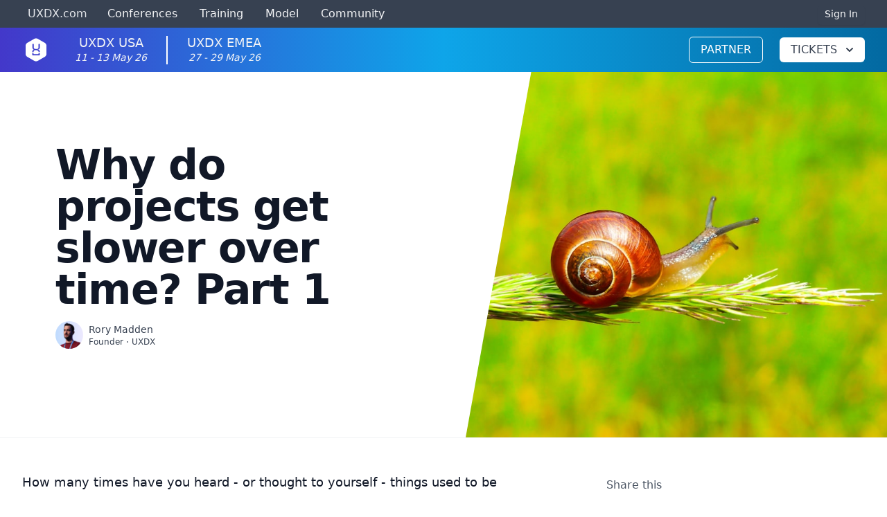

--- FILE ---
content_type: application/javascript; charset=UTF-8
request_url: https://uxdx.com/ada6b0e4-db0cfc81af4a5eac3feb.js
body_size: 48652
content:
/*! For license information please see ada6b0e4-db0cfc81af4a5eac3feb.js.LICENSE.txt */
"use strict";(self.webpackChunkuxdx=self.webpackChunkuxdx||[]).push([[3516],{42841:function(t,e,n){n.d(e,{BN:function(){return Ca},Dc:function(){return M},GG:function(){return _a},H9:function(){return wo},My:function(){return ua},O5:function(){return Ma},P:function(){return sa},_M:function(){return ia},aQ:function(){return ba},aU:function(){return Io},c4:function(){return Va},gS:function(){return Na},kd:function(){return Sa},mZ:function(){return Aa},rJ:function(){return yo},x7:function(){return Ta}});var s=n(14019),r=n(21054),i=n(87181),o=n(69806),a=n(63684);n(39907);const u="@firebase/firestore";class c{constructor(t){this.uid=t}isAuthenticated(){return null!=this.uid}toKey(){return this.isAuthenticated()?"uid:"+this.uid:"anonymous-user"}isEqual(t){return t.uid===this.uid}}c.UNAUTHENTICATED=new c(null),c.GOOGLE_CREDENTIALS=new c("google-credentials-uid"),c.FIRST_PARTY=new c("first-party-uid"),c.MOCK_USER=new c("mock-user");let l="9.23.0";const h=new i.Vy("@firebase/firestore");function d(){return h.logLevel}function f(t,...e){if(h.logLevel<=i.$b.DEBUG){const n=e.map(g);h.debug(`Firestore (${l}): ${t}`,...n)}}function m(t,...e){if(h.logLevel<=i.$b.ERROR){const n=e.map(g);h.error(`Firestore (${l}): ${t}`,...n)}}function p(t,...e){if(h.logLevel<=i.$b.WARN){const n=e.map(g);h.warn(`Firestore (${l}): ${t}`,...n)}}function g(t){if("string"==typeof t)return t;try{return e=t,JSON.stringify(e)}catch(e){return t}var e}function y(t="Unexpected state"){const e=`FIRESTORE (${l}) INTERNAL ASSERTION FAILED: `+t;throw m(e),new Error(e)}function w(t,e){t||y()}function v(t,e){return t}const E={OK:"ok",CANCELLED:"cancelled",UNKNOWN:"unknown",INVALID_ARGUMENT:"invalid-argument",DEADLINE_EXCEEDED:"deadline-exceeded",NOT_FOUND:"not-found",ALREADY_EXISTS:"already-exists",PERMISSION_DENIED:"permission-denied",UNAUTHENTICATED:"unauthenticated",RESOURCE_EXHAUSTED:"resource-exhausted",FAILED_PRECONDITION:"failed-precondition",ABORTED:"aborted",OUT_OF_RANGE:"out-of-range",UNIMPLEMENTED:"unimplemented",INTERNAL:"internal",UNAVAILABLE:"unavailable",DATA_LOSS:"data-loss"};class T extends o.g{constructor(t,e){super(t,e),this.code=t,this.message=e,this.toString=()=>`${this.name}: [code=${this.code}]: ${this.message}`}}class I{constructor(){this.promise=new Promise((t,e)=>{this.resolve=t,this.reject=e})}}class _{constructor(t,e){this.user=e,this.type="OAuth",this.headers=new Map,this.headers.set("Authorization",`Bearer ${t}`)}}class C{getToken(){return Promise.resolve(null)}invalidateToken(){}start(t,e){t.enqueueRetryable(()=>e(c.UNAUTHENTICATED))}shutdown(){}}class A{constructor(t){this.token=t,this.changeListener=null}getToken(){return Promise.resolve(this.token)}invalidateToken(){}start(t,e){this.changeListener=e,t.enqueueRetryable(()=>e(this.token.user))}shutdown(){this.changeListener=null}}class S{constructor(t){this.t=t,this.currentUser=c.UNAUTHENTICATED,this.i=0,this.forceRefresh=!1,this.auth=null}start(t,e){let n=this.i;const s=t=>this.i!==n?(n=this.i,e(t)):Promise.resolve();let r=new I;this.o=()=>{this.i++,this.currentUser=this.u(),r.resolve(),r=new I,t.enqueueRetryable(()=>s(this.currentUser))};const i=()=>{const e=r;t.enqueueRetryable(async()=>{await e.promise,await s(this.currentUser)})},o=t=>{f("FirebaseAuthCredentialsProvider","Auth detected"),this.auth=t,this.auth.addAuthTokenListener(this.o),i()};this.t.onInit(t=>o(t)),setTimeout(()=>{if(!this.auth){const t=this.t.getImmediate({optional:!0});t?o(t):(f("FirebaseAuthCredentialsProvider","Auth not yet detected"),r.resolve(),r=new I)}},0),i()}getToken(){const t=this.i,e=this.forceRefresh;return this.forceRefresh=!1,this.auth?this.auth.getToken(e).then(e=>this.i!==t?(f("FirebaseAuthCredentialsProvider","getToken aborted due to token change."),this.getToken()):e?(w("string"==typeof e.accessToken),new _(e.accessToken,this.currentUser)):null):Promise.resolve(null)}invalidateToken(){this.forceRefresh=!0}shutdown(){this.auth&&this.auth.removeAuthTokenListener(this.o)}u(){const t=this.auth&&this.auth.getUid();return w(null===t||"string"==typeof t),new c(t)}}class N{constructor(t,e,n){this.h=t,this.l=e,this.m=n,this.type="FirstParty",this.user=c.FIRST_PARTY,this.g=new Map}p(){return this.m?this.m():null}get headers(){this.g.set("X-Goog-AuthUser",this.h);const t=this.p();return t&&this.g.set("Authorization",t),this.l&&this.g.set("X-Goog-Iam-Authorization-Token",this.l),this.g}}class b{constructor(t,e,n){this.h=t,this.l=e,this.m=n}getToken(){return Promise.resolve(new N(this.h,this.l,this.m))}start(t,e){t.enqueueRetryable(()=>e(c.FIRST_PARTY))}shutdown(){}invalidateToken(){}}class D{constructor(t){this.value=t,this.type="AppCheck",this.headers=new Map,t&&t.length>0&&this.headers.set("x-firebase-appcheck",this.value)}}class k{constructor(t){this.I=t,this.forceRefresh=!1,this.appCheck=null,this.T=null}start(t,e){const n=t=>{null!=t.error&&f("FirebaseAppCheckTokenProvider",`Error getting App Check token; using placeholder token instead. Error: ${t.error.message}`);const n=t.token!==this.T;return this.T=t.token,f("FirebaseAppCheckTokenProvider",`Received ${n?"new":"existing"} token.`),n?e(t.token):Promise.resolve()};this.o=e=>{t.enqueueRetryable(()=>n(e))};const s=t=>{f("FirebaseAppCheckTokenProvider","AppCheck detected"),this.appCheck=t,this.appCheck.addTokenListener(this.o)};this.I.onInit(t=>s(t)),setTimeout(()=>{if(!this.appCheck){const t=this.I.getImmediate({optional:!0});t?s(t):f("FirebaseAppCheckTokenProvider","AppCheck not yet detected")}},0)}getToken(){const t=this.forceRefresh;return this.forceRefresh=!1,this.appCheck?this.appCheck.getToken(t).then(t=>t?(w("string"==typeof t.token),this.T=t.token,new D(t.token)):null):Promise.resolve(null)}invalidateToken(){this.forceRefresh=!0}shutdown(){this.appCheck&&this.appCheck.removeTokenListener(this.o)}}function x(t){const e="undefined"!=typeof self&&(self.crypto||self.msCrypto),n=new Uint8Array(t);if(e&&"function"==typeof e.getRandomValues)e.getRandomValues(n);else for(let s=0;s<t;s++)n[s]=Math.floor(256*Math.random());return n}class R{static A(){const t="ABCDEFGHIJKLMNOPQRSTUVWXYZabcdefghijklmnopqrstuvwxyz0123456789",e=62*Math.floor(256/62);let n="";for(;n.length<20;){const s=x(40);for(let r=0;r<s.length;++r)n.length<20&&s[r]<e&&(n+=t.charAt(s[r]%62))}return n}}function L(t,e){return t<e?-1:t>e?1:0}function V(t,e,n){return t.length===e.length&&t.every((t,s)=>n(t,e[s]))}class M{constructor(t,e){if(this.seconds=t,this.nanoseconds=e,e<0)throw new T(E.INVALID_ARGUMENT,"Timestamp nanoseconds out of range: "+e);if(e>=1e9)throw new T(E.INVALID_ARGUMENT,"Timestamp nanoseconds out of range: "+e);if(t<-62135596800)throw new T(E.INVALID_ARGUMENT,"Timestamp seconds out of range: "+t);if(t>=253402300800)throw new T(E.INVALID_ARGUMENT,"Timestamp seconds out of range: "+t)}static now(){return M.fromMillis(Date.now())}static fromDate(t){return M.fromMillis(t.getTime())}static fromMillis(t){const e=Math.floor(t/1e3),n=Math.floor(1e6*(t-1e3*e));return new M(e,n)}toDate(){return new Date(this.toMillis())}toMillis(){return 1e3*this.seconds+this.nanoseconds/1e6}_compareTo(t){return this.seconds===t.seconds?L(this.nanoseconds,t.nanoseconds):L(this.seconds,t.seconds)}isEqual(t){return t.seconds===this.seconds&&t.nanoseconds===this.nanoseconds}toString(){return"Timestamp(seconds="+this.seconds+", nanoseconds="+this.nanoseconds+")"}toJSON(){return{seconds:this.seconds,nanoseconds:this.nanoseconds}}valueOf(){const t=this.seconds- -62135596800;return String(t).padStart(12,"0")+"."+String(this.nanoseconds).padStart(9,"0")}}class F{constructor(t){this.timestamp=t}static fromTimestamp(t){return new F(t)}static min(){return new F(new M(0,0))}static max(){return new F(new M(253402300799,999999999))}compareTo(t){return this.timestamp._compareTo(t.timestamp)}isEqual(t){return this.timestamp.isEqual(t.timestamp)}toMicroseconds(){return 1e6*this.timestamp.seconds+this.timestamp.nanoseconds/1e3}toString(){return"SnapshotVersion("+this.timestamp.toString()+")"}toTimestamp(){return this.timestamp}}class O{constructor(t,e,n){void 0===e?e=0:e>t.length&&y(),void 0===n?n=t.length-e:n>t.length-e&&y(),this.segments=t,this.offset=e,this.len=n}get length(){return this.len}isEqual(t){return 0===O.comparator(this,t)}child(t){const e=this.segments.slice(this.offset,this.limit());return t instanceof O?t.forEach(t=>{e.push(t)}):e.push(t),this.construct(e)}limit(){return this.offset+this.length}popFirst(t){return t=void 0===t?1:t,this.construct(this.segments,this.offset+t,this.length-t)}popLast(){return this.construct(this.segments,this.offset,this.length-1)}firstSegment(){return this.segments[this.offset]}lastSegment(){return this.get(this.length-1)}get(t){return this.segments[this.offset+t]}isEmpty(){return 0===this.length}isPrefixOf(t){if(t.length<this.length)return!1;for(let e=0;e<this.length;e++)if(this.get(e)!==t.get(e))return!1;return!0}isImmediateParentOf(t){if(this.length+1!==t.length)return!1;for(let e=0;e<this.length;e++)if(this.get(e)!==t.get(e))return!1;return!0}forEach(t){for(let e=this.offset,n=this.limit();e<n;e++)t(this.segments[e])}toArray(){return this.segments.slice(this.offset,this.limit())}static comparator(t,e){const n=Math.min(t.length,e.length);for(let s=0;s<n;s++){const n=t.get(s),r=e.get(s);if(n<r)return-1;if(n>r)return 1}return t.length<e.length?-1:t.length>e.length?1:0}}class P extends O{construct(t,e,n){return new P(t,e,n)}canonicalString(){return this.toArray().join("/")}toString(){return this.canonicalString()}static fromString(...t){const e=[];for(const n of t){if(n.indexOf("//")>=0)throw new T(E.INVALID_ARGUMENT,`Invalid segment (${n}). Paths must not contain // in them.`);e.push(...n.split("/").filter(t=>t.length>0))}return new P(e)}static emptyPath(){return new P([])}}const U=/^[_a-zA-Z][_a-zA-Z0-9]*$/;class q extends O{construct(t,e,n){return new q(t,e,n)}static isValidIdentifier(t){return U.test(t)}canonicalString(){return this.toArray().map(t=>(t=t.replace(/\\/g,"\\\\").replace(/`/g,"\\`"),q.isValidIdentifier(t)||(t="`"+t+"`"),t)).join(".")}toString(){return this.canonicalString()}isKeyField(){return 1===this.length&&"__name__"===this.get(0)}static keyField(){return new q(["__name__"])}static fromServerFormat(t){const e=[];let n="",s=0;const r=()=>{if(0===n.length)throw new T(E.INVALID_ARGUMENT,`Invalid field path (${t}). Paths must not be empty, begin with '.', end with '.', or contain '..'`);e.push(n),n=""};let i=!1;for(;s<t.length;){const e=t[s];if("\\"===e){if(s+1===t.length)throw new T(E.INVALID_ARGUMENT,"Path has trailing escape character: "+t);const e=t[s+1];if("\\"!==e&&"."!==e&&"`"!==e)throw new T(E.INVALID_ARGUMENT,"Path has invalid escape sequence: "+t);n+=e,s+=2}else"`"===e?(i=!i,s++):"."!==e||i?(n+=e,s++):(r(),s++)}if(r(),i)throw new T(E.INVALID_ARGUMENT,"Unterminated ` in path: "+t);return new q(e)}static emptyPath(){return new q([])}}class B{constructor(t){this.path=t}static fromPath(t){return new B(P.fromString(t))}static fromName(t){return new B(P.fromString(t).popFirst(5))}static empty(){return new B(P.emptyPath())}get collectionGroup(){return this.path.popLast().lastSegment()}hasCollectionId(t){return this.path.length>=2&&this.path.get(this.path.length-2)===t}getCollectionGroup(){return this.path.get(this.path.length-2)}getCollectionPath(){return this.path.popLast()}isEqual(t){return null!==t&&0===P.comparator(this.path,t.path)}toString(){return this.path.toString()}static comparator(t,e){return P.comparator(t.path,e.path)}static isDocumentKey(t){return t.length%2==0}static fromSegments(t){return new B(new P(t.slice()))}}class ${constructor(t,e,n,s){this.indexId=t,this.collectionGroup=e,this.fields=n,this.indexState=s}}$.UNKNOWN_ID=-1;function z(t,e){const n=t.toTimestamp().seconds,s=t.toTimestamp().nanoseconds+1,r=F.fromTimestamp(1e9===s?new M(n+1,0):new M(n,s));return new G(r,B.empty(),e)}function K(t){return new G(t.readTime,t.key,-1)}class G{constructor(t,e,n){this.readTime=t,this.documentKey=e,this.largestBatchId=n}static min(){return new G(F.min(),B.empty(),-1)}static max(){return new G(F.max(),B.empty(),-1)}}function Q(t,e){let n=t.readTime.compareTo(e.readTime);return 0!==n?n:(n=B.comparator(t.documentKey,e.documentKey),0!==n?n:L(t.largestBatchId,e.largestBatchId))}const j="The current tab is not in the required state to perform this operation. It might be necessary to refresh the browser tab.";class W{constructor(){this.onCommittedListeners=[]}addOnCommittedListener(t){this.onCommittedListeners.push(t)}raiseOnCommittedEvent(){this.onCommittedListeners.forEach(t=>t())}}async function H(t){if(t.code!==E.FAILED_PRECONDITION||t.message!==j)throw t;f("LocalStore","Unexpectedly lost primary lease")}class Y{constructor(t){this.nextCallback=null,this.catchCallback=null,this.result=void 0,this.error=void 0,this.isDone=!1,this.callbackAttached=!1,t(t=>{this.isDone=!0,this.result=t,this.nextCallback&&this.nextCallback(t)},t=>{this.isDone=!0,this.error=t,this.catchCallback&&this.catchCallback(t)})}catch(t){return this.next(void 0,t)}next(t,e){return this.callbackAttached&&y(),this.callbackAttached=!0,this.isDone?this.error?this.wrapFailure(e,this.error):this.wrapSuccess(t,this.result):new Y((n,s)=>{this.nextCallback=e=>{this.wrapSuccess(t,e).next(n,s)},this.catchCallback=t=>{this.wrapFailure(e,t).next(n,s)}})}toPromise(){return new Promise((t,e)=>{this.next(t,e)})}wrapUserFunction(t){try{const e=t();return e instanceof Y?e:Y.resolve(e)}catch(t){return Y.reject(t)}}wrapSuccess(t,e){return t?this.wrapUserFunction(()=>t(e)):Y.resolve(e)}wrapFailure(t,e){return t?this.wrapUserFunction(()=>t(e)):Y.reject(e)}static resolve(t){return new Y((e,n)=>{e(t)})}static reject(t){return new Y((e,n)=>{n(t)})}static waitFor(t){return new Y((e,n)=>{let s=0,r=0,i=!1;t.forEach(t=>{++s,t.next(()=>{++r,i&&r===s&&e()},t=>n(t))}),i=!0,r===s&&e()})}static or(t){let e=Y.resolve(!1);for(const n of t)e=e.next(t=>t?Y.resolve(t):n());return e}static forEach(t,e){const n=[];return t.forEach((t,s)=>{n.push(e.call(this,t,s))}),this.waitFor(n)}static mapArray(t,e){return new Y((n,s)=>{const r=t.length,i=new Array(r);let o=0;for(let a=0;a<r;a++){const u=a;e(t[u]).next(t=>{i[u]=t,++o,o===r&&n(i)},t=>s(t))}})}static doWhile(t,e){return new Y((n,s)=>{const r=()=>{!0===t()?e().next(()=>{r()},s):n()};r()})}}function X(t){return"IndexedDbTransactionError"===t.name}class J{constructor(t,e){this.previousValue=t,e&&(e.sequenceNumberHandler=t=>this.ot(t),this.ut=t=>e.writeSequenceNumber(t))}ot(t){return this.previousValue=Math.max(t,this.previousValue),this.previousValue}next(){const t=++this.previousValue;return this.ut&&this.ut(t),t}}function Z(t){return null==t}function tt(t){return 0===t&&1/t==-1/0}function et(t){return"number"==typeof t&&Number.isInteger(t)&&!tt(t)&&t<=Number.MAX_SAFE_INTEGER&&t>=Number.MIN_SAFE_INTEGER}J.ct=-1;const nt=["mutationQueues","mutations","documentMutations","remoteDocuments","targets","owner","targetGlobal","targetDocuments","clientMetadata","remoteDocumentGlobal","collectionParents","bundles","namedQueries"],st=["mutationQueues","mutations","documentMutations","remoteDocumentsV14","targets","owner","targetGlobal","targetDocuments","clientMetadata","remoteDocumentGlobal","collectionParents","bundles","namedQueries","documentOverlays"],rt=st;function it(t){let e=0;for(const n in t)Object.prototype.hasOwnProperty.call(t,n)&&e++;return e}function ot(t,e){for(const n in t)Object.prototype.hasOwnProperty.call(t,n)&&e(n,t[n])}function at(t){for(const e in t)if(Object.prototype.hasOwnProperty.call(t,e))return!1;return!0}class ut{constructor(t,e){this.comparator=t,this.root=e||lt.EMPTY}insert(t,e){return new ut(this.comparator,this.root.insert(t,e,this.comparator).copy(null,null,lt.BLACK,null,null))}remove(t){return new ut(this.comparator,this.root.remove(t,this.comparator).copy(null,null,lt.BLACK,null,null))}get(t){let e=this.root;for(;!e.isEmpty();){const n=this.comparator(t,e.key);if(0===n)return e.value;n<0?e=e.left:n>0&&(e=e.right)}return null}indexOf(t){let e=0,n=this.root;for(;!n.isEmpty();){const s=this.comparator(t,n.key);if(0===s)return e+n.left.size;s<0?n=n.left:(e+=n.left.size+1,n=n.right)}return-1}isEmpty(){return this.root.isEmpty()}get size(){return this.root.size}minKey(){return this.root.minKey()}maxKey(){return this.root.maxKey()}inorderTraversal(t){return this.root.inorderTraversal(t)}forEach(t){this.inorderTraversal((e,n)=>(t(e,n),!1))}toString(){const t=[];return this.inorderTraversal((e,n)=>(t.push(`${e}:${n}`),!1)),`{${t.join(", ")}}`}reverseTraversal(t){return this.root.reverseTraversal(t)}getIterator(){return new ct(this.root,null,this.comparator,!1)}getIteratorFrom(t){return new ct(this.root,t,this.comparator,!1)}getReverseIterator(){return new ct(this.root,null,this.comparator,!0)}getReverseIteratorFrom(t){return new ct(this.root,t,this.comparator,!0)}}class ct{constructor(t,e,n,s){this.isReverse=s,this.nodeStack=[];let r=1;for(;!t.isEmpty();)if(r=e?n(t.key,e):1,e&&s&&(r*=-1),r<0)t=this.isReverse?t.left:t.right;else{if(0===r){this.nodeStack.push(t);break}this.nodeStack.push(t),t=this.isReverse?t.right:t.left}}getNext(){let t=this.nodeStack.pop();const e={key:t.key,value:t.value};if(this.isReverse)for(t=t.left;!t.isEmpty();)this.nodeStack.push(t),t=t.right;else for(t=t.right;!t.isEmpty();)this.nodeStack.push(t),t=t.left;return e}hasNext(){return this.nodeStack.length>0}peek(){if(0===this.nodeStack.length)return null;const t=this.nodeStack[this.nodeStack.length-1];return{key:t.key,value:t.value}}}class lt{constructor(t,e,n,s,r){this.key=t,this.value=e,this.color=null!=n?n:lt.RED,this.left=null!=s?s:lt.EMPTY,this.right=null!=r?r:lt.EMPTY,this.size=this.left.size+1+this.right.size}copy(t,e,n,s,r){return new lt(null!=t?t:this.key,null!=e?e:this.value,null!=n?n:this.color,null!=s?s:this.left,null!=r?r:this.right)}isEmpty(){return!1}inorderTraversal(t){return this.left.inorderTraversal(t)||t(this.key,this.value)||this.right.inorderTraversal(t)}reverseTraversal(t){return this.right.reverseTraversal(t)||t(this.key,this.value)||this.left.reverseTraversal(t)}min(){return this.left.isEmpty()?this:this.left.min()}minKey(){return this.min().key}maxKey(){return this.right.isEmpty()?this.key:this.right.maxKey()}insert(t,e,n){let s=this;const r=n(t,s.key);return s=r<0?s.copy(null,null,null,s.left.insert(t,e,n),null):0===r?s.copy(null,e,null,null,null):s.copy(null,null,null,null,s.right.insert(t,e,n)),s.fixUp()}removeMin(){if(this.left.isEmpty())return lt.EMPTY;let t=this;return t.left.isRed()||t.left.left.isRed()||(t=t.moveRedLeft()),t=t.copy(null,null,null,t.left.removeMin(),null),t.fixUp()}remove(t,e){let n,s=this;if(e(t,s.key)<0)s.left.isEmpty()||s.left.isRed()||s.left.left.isRed()||(s=s.moveRedLeft()),s=s.copy(null,null,null,s.left.remove(t,e),null);else{if(s.left.isRed()&&(s=s.rotateRight()),s.right.isEmpty()||s.right.isRed()||s.right.left.isRed()||(s=s.moveRedRight()),0===e(t,s.key)){if(s.right.isEmpty())return lt.EMPTY;n=s.right.min(),s=s.copy(n.key,n.value,null,null,s.right.removeMin())}s=s.copy(null,null,null,null,s.right.remove(t,e))}return s.fixUp()}isRed(){return this.color}fixUp(){let t=this;return t.right.isRed()&&!t.left.isRed()&&(t=t.rotateLeft()),t.left.isRed()&&t.left.left.isRed()&&(t=t.rotateRight()),t.left.isRed()&&t.right.isRed()&&(t=t.colorFlip()),t}moveRedLeft(){let t=this.colorFlip();return t.right.left.isRed()&&(t=t.copy(null,null,null,null,t.right.rotateRight()),t=t.rotateLeft(),t=t.colorFlip()),t}moveRedRight(){let t=this.colorFlip();return t.left.left.isRed()&&(t=t.rotateRight(),t=t.colorFlip()),t}rotateLeft(){const t=this.copy(null,null,lt.RED,null,this.right.left);return this.right.copy(null,null,this.color,t,null)}rotateRight(){const t=this.copy(null,null,lt.RED,this.left.right,null);return this.left.copy(null,null,this.color,null,t)}colorFlip(){const t=this.left.copy(null,null,!this.left.color,null,null),e=this.right.copy(null,null,!this.right.color,null,null);return this.copy(null,null,!this.color,t,e)}checkMaxDepth(){const t=this.check();return Math.pow(2,t)<=this.size+1}check(){if(this.isRed()&&this.left.isRed())throw y();if(this.right.isRed())throw y();const t=this.left.check();if(t!==this.right.check())throw y();return t+(this.isRed()?0:1)}}lt.EMPTY=null,lt.RED=!0,lt.BLACK=!1,lt.EMPTY=new class{constructor(){this.size=0}get key(){throw y()}get value(){throw y()}get color(){throw y()}get left(){throw y()}get right(){throw y()}copy(t,e,n,s,r){return this}insert(t,e,n){return new lt(t,e)}remove(t,e){return this}isEmpty(){return!0}inorderTraversal(t){return!1}reverseTraversal(t){return!1}minKey(){return null}maxKey(){return null}isRed(){return!1}checkMaxDepth(){return!0}check(){return 0}};class ht{constructor(t){this.comparator=t,this.data=new ut(this.comparator)}has(t){return null!==this.data.get(t)}first(){return this.data.minKey()}last(){return this.data.maxKey()}get size(){return this.data.size}indexOf(t){return this.data.indexOf(t)}forEach(t){this.data.inorderTraversal((e,n)=>(t(e),!1))}forEachInRange(t,e){const n=this.data.getIteratorFrom(t[0]);for(;n.hasNext();){const s=n.getNext();if(this.comparator(s.key,t[1])>=0)return;e(s.key)}}forEachWhile(t,e){let n;for(n=void 0!==e?this.data.getIteratorFrom(e):this.data.getIterator();n.hasNext();)if(!t(n.getNext().key))return}firstAfterOrEqual(t){const e=this.data.getIteratorFrom(t);return e.hasNext()?e.getNext().key:null}getIterator(){return new dt(this.data.getIterator())}getIteratorFrom(t){return new dt(this.data.getIteratorFrom(t))}add(t){return this.copy(this.data.remove(t).insert(t,!0))}delete(t){return this.has(t)?this.copy(this.data.remove(t)):this}isEmpty(){return this.data.isEmpty()}unionWith(t){let e=this;return e.size<t.size&&(e=t,t=this),t.forEach(t=>{e=e.add(t)}),e}isEqual(t){if(!(t instanceof ht))return!1;if(this.size!==t.size)return!1;const e=this.data.getIterator(),n=t.data.getIterator();for(;e.hasNext();){const t=e.getNext().key,s=n.getNext().key;if(0!==this.comparator(t,s))return!1}return!0}toArray(){const t=[];return this.forEach(e=>{t.push(e)}),t}toString(){const t=[];return this.forEach(e=>t.push(e)),"SortedSet("+t.toString()+")"}copy(t){const e=new ht(this.comparator);return e.data=t,e}}class dt{constructor(t){this.iter=t}getNext(){return this.iter.getNext().key}hasNext(){return this.iter.hasNext()}}class ft{constructor(t){this.fields=t,t.sort(q.comparator)}static empty(){return new ft([])}unionWith(t){let e=new ht(q.comparator);for(const n of this.fields)e=e.add(n);for(const n of t)e=e.add(n);return new ft(e.toArray())}covers(t){for(const e of this.fields)if(e.isPrefixOf(t))return!0;return!1}isEqual(t){return V(this.fields,t.fields,(t,e)=>t.isEqual(e))}}class mt extends Error{constructor(){super(...arguments),this.name="Base64DecodeError"}}class pt{constructor(t){this.binaryString=t}static fromBase64String(t){const e=function(t){try{return atob(t)}catch(t){throw"undefined"!=typeof DOMException&&t instanceof DOMException?new mt("Invalid base64 string: "+t):t}}(t);return new pt(e)}static fromUint8Array(t){const e=function(t){let e="";for(let n=0;n<t.length;++n)e+=String.fromCharCode(t[n]);return e}(t);return new pt(e)}[Symbol.iterator](){let t=0;return{next:()=>t<this.binaryString.length?{value:this.binaryString.charCodeAt(t++),done:!1}:{value:void 0,done:!0}}}toBase64(){return t=this.binaryString,btoa(t);var t}toUint8Array(){return function(t){const e=new Uint8Array(t.length);for(let n=0;n<t.length;n++)e[n]=t.charCodeAt(n);return e}(this.binaryString)}approximateByteSize(){return 2*this.binaryString.length}compareTo(t){return L(this.binaryString,t.binaryString)}isEqual(t){return this.binaryString===t.binaryString}}pt.EMPTY_BYTE_STRING=new pt("");const gt=new RegExp(/^\d{4}-\d\d-\d\dT\d\d:\d\d:\d\d(?:\.(\d+))?Z$/);function yt(t){if(w(!!t),"string"==typeof t){let e=0;const n=gt.exec(t);if(w(!!n),n[1]){let t=n[1];t=(t+"000000000").substr(0,9),e=Number(t)}const s=new Date(t);return{seconds:Math.floor(s.getTime()/1e3),nanos:e}}return{seconds:wt(t.seconds),nanos:wt(t.nanos)}}function wt(t){return"number"==typeof t?t:"string"==typeof t?Number(t):0}function vt(t){return"string"==typeof t?pt.fromBase64String(t):pt.fromUint8Array(t)}function Et(t){var e,n;return"server_timestamp"===(null===(n=((null===(e=null==t?void 0:t.mapValue)||void 0===e?void 0:e.fields)||{}).__type__)||void 0===n?void 0:n.stringValue)}function Tt(t){const e=t.mapValue.fields.__previous_value__;return Et(e)?Tt(e):e}function It(t){const e=yt(t.mapValue.fields.__local_write_time__.timestampValue);return new M(e.seconds,e.nanos)}class _t{constructor(t,e,n,s,r,i,o,a,u){this.databaseId=t,this.appId=e,this.persistenceKey=n,this.host=s,this.ssl=r,this.forceLongPolling=i,this.autoDetectLongPolling=o,this.longPollingOptions=a,this.useFetchStreams=u}}class Ct{constructor(t,e){this.projectId=t,this.database=e||"(default)"}static empty(){return new Ct("","")}get isDefaultDatabase(){return"(default)"===this.database}isEqual(t){return t instanceof Ct&&t.projectId===this.projectId&&t.database===this.database}}const At={mapValue:{fields:{__type__:{stringValue:"__max__"}}}};function St(t){return"nullValue"in t?0:"booleanValue"in t?1:"integerValue"in t||"doubleValue"in t?2:"timestampValue"in t?3:"stringValue"in t?5:"bytesValue"in t?6:"referenceValue"in t?7:"geoPointValue"in t?8:"arrayValue"in t?9:"mapValue"in t?Et(t)?4:qt(t)?9007199254740991:10:y()}function Nt(t,e){if(t===e)return!0;const n=St(t);if(n!==St(e))return!1;switch(n){case 0:case 9007199254740991:return!0;case 1:return t.booleanValue===e.booleanValue;case 4:return It(t).isEqual(It(e));case 3:return function(t,e){if("string"==typeof t.timestampValue&&"string"==typeof e.timestampValue&&t.timestampValue.length===e.timestampValue.length)return t.timestampValue===e.timestampValue;const n=yt(t.timestampValue),s=yt(e.timestampValue);return n.seconds===s.seconds&&n.nanos===s.nanos}(t,e);case 5:return t.stringValue===e.stringValue;case 6:return function(t,e){return vt(t.bytesValue).isEqual(vt(e.bytesValue))}(t,e);case 7:return t.referenceValue===e.referenceValue;case 8:return function(t,e){return wt(t.geoPointValue.latitude)===wt(e.geoPointValue.latitude)&&wt(t.geoPointValue.longitude)===wt(e.geoPointValue.longitude)}(t,e);case 2:return function(t,e){if("integerValue"in t&&"integerValue"in e)return wt(t.integerValue)===wt(e.integerValue);if("doubleValue"in t&&"doubleValue"in e){const n=wt(t.doubleValue),s=wt(e.doubleValue);return n===s?tt(n)===tt(s):isNaN(n)&&isNaN(s)}return!1}(t,e);case 9:return V(t.arrayValue.values||[],e.arrayValue.values||[],Nt);case 10:return function(t,e){const n=t.mapValue.fields||{},s=e.mapValue.fields||{};if(it(n)!==it(s))return!1;for(const r in n)if(n.hasOwnProperty(r)&&(void 0===s[r]||!Nt(n[r],s[r])))return!1;return!0}(t,e);default:return y()}}function bt(t,e){return void 0!==(t.values||[]).find(t=>Nt(t,e))}function Dt(t,e){if(t===e)return 0;const n=St(t),s=St(e);if(n!==s)return L(n,s);switch(n){case 0:case 9007199254740991:return 0;case 1:return L(t.booleanValue,e.booleanValue);case 2:return function(t,e){const n=wt(t.integerValue||t.doubleValue),s=wt(e.integerValue||e.doubleValue);return n<s?-1:n>s?1:n===s?0:isNaN(n)?isNaN(s)?0:-1:1}(t,e);case 3:return kt(t.timestampValue,e.timestampValue);case 4:return kt(It(t),It(e));case 5:return L(t.stringValue,e.stringValue);case 6:return function(t,e){const n=vt(t),s=vt(e);return n.compareTo(s)}(t.bytesValue,e.bytesValue);case 7:return function(t,e){const n=t.split("/"),s=e.split("/");for(let r=0;r<n.length&&r<s.length;r++){const t=L(n[r],s[r]);if(0!==t)return t}return L(n.length,s.length)}(t.referenceValue,e.referenceValue);case 8:return function(t,e){const n=L(wt(t.latitude),wt(e.latitude));return 0!==n?n:L(wt(t.longitude),wt(e.longitude))}(t.geoPointValue,e.geoPointValue);case 9:return function(t,e){const n=t.values||[],s=e.values||[];for(let r=0;r<n.length&&r<s.length;++r){const t=Dt(n[r],s[r]);if(t)return t}return L(n.length,s.length)}(t.arrayValue,e.arrayValue);case 10:return function(t,e){if(t===At.mapValue&&e===At.mapValue)return 0;if(t===At.mapValue)return 1;if(e===At.mapValue)return-1;const n=t.fields||{},s=Object.keys(n),r=e.fields||{},i=Object.keys(r);s.sort(),i.sort();for(let o=0;o<s.length&&o<i.length;++o){const t=L(s[o],i[o]);if(0!==t)return t;const e=Dt(n[s[o]],r[i[o]]);if(0!==e)return e}return L(s.length,i.length)}(t.mapValue,e.mapValue);default:throw y()}}function kt(t,e){if("string"==typeof t&&"string"==typeof e&&t.length===e.length)return L(t,e);const n=yt(t),s=yt(e),r=L(n.seconds,s.seconds);return 0!==r?r:L(n.nanos,s.nanos)}function xt(t){return Rt(t)}function Rt(t){return"nullValue"in t?"null":"booleanValue"in t?""+t.booleanValue:"integerValue"in t?""+t.integerValue:"doubleValue"in t?""+t.doubleValue:"timestampValue"in t?function(t){const e=yt(t);return`time(${e.seconds},${e.nanos})`}(t.timestampValue):"stringValue"in t?t.stringValue:"bytesValue"in t?vt(t.bytesValue).toBase64():"referenceValue"in t?(n=t.referenceValue,B.fromName(n).toString()):"geoPointValue"in t?`geo(${(e=t.geoPointValue).latitude},${e.longitude})`:"arrayValue"in t?function(t){let e="[",n=!0;for(const s of t.values||[])n?n=!1:e+=",",e+=Rt(s);return e+"]"}(t.arrayValue):"mapValue"in t?function(t){const e=Object.keys(t.fields||{}).sort();let n="{",s=!0;for(const r of e)s?s=!1:n+=",",n+=`${r}:${Rt(t.fields[r])}`;return n+"}"}(t.mapValue):y();var e,n}function Lt(t,e){return{referenceValue:`projects/${t.projectId}/databases/${t.database}/documents/${e.path.canonicalString()}`}}function Vt(t){return!!t&&"integerValue"in t}function Mt(t){return!!t&&"arrayValue"in t}function Ft(t){return!!t&&"nullValue"in t}function Ot(t){return!!t&&"doubleValue"in t&&isNaN(Number(t.doubleValue))}function Pt(t){return!!t&&"mapValue"in t}function Ut(t){if(t.geoPointValue)return{geoPointValue:Object.assign({},t.geoPointValue)};if(t.timestampValue&&"object"==typeof t.timestampValue)return{timestampValue:Object.assign({},t.timestampValue)};if(t.mapValue){const e={mapValue:{fields:{}}};return ot(t.mapValue.fields,(t,n)=>e.mapValue.fields[t]=Ut(n)),e}if(t.arrayValue){const e={arrayValue:{values:[]}};for(let n=0;n<(t.arrayValue.values||[]).length;++n)e.arrayValue.values[n]=Ut(t.arrayValue.values[n]);return e}return Object.assign({},t)}function qt(t){return"__max__"===(((t.mapValue||{}).fields||{}).__type__||{}).stringValue}class Bt{constructor(t){this.value=t}static empty(){return new Bt({mapValue:{}})}field(t){if(t.isEmpty())return this.value;{let e=this.value;for(let n=0;n<t.length-1;++n)if(e=(e.mapValue.fields||{})[t.get(n)],!Pt(e))return null;return e=(e.mapValue.fields||{})[t.lastSegment()],e||null}}set(t,e){this.getFieldsMap(t.popLast())[t.lastSegment()]=Ut(e)}setAll(t){let e=q.emptyPath(),n={},s=[];t.forEach((t,r)=>{if(!e.isImmediateParentOf(r)){const t=this.getFieldsMap(e);this.applyChanges(t,n,s),n={},s=[],e=r.popLast()}t?n[r.lastSegment()]=Ut(t):s.push(r.lastSegment())});const r=this.getFieldsMap(e);this.applyChanges(r,n,s)}delete(t){const e=this.field(t.popLast());Pt(e)&&e.mapValue.fields&&delete e.mapValue.fields[t.lastSegment()]}isEqual(t){return Nt(this.value,t.value)}getFieldsMap(t){let e=this.value;e.mapValue.fields||(e.mapValue={fields:{}});for(let n=0;n<t.length;++n){let s=e.mapValue.fields[t.get(n)];Pt(s)&&s.mapValue.fields||(s={mapValue:{fields:{}}},e.mapValue.fields[t.get(n)]=s),e=s}return e.mapValue.fields}applyChanges(t,e,n){ot(e,(e,n)=>t[e]=n);for(const s of n)delete t[s]}clone(){return new Bt(Ut(this.value))}}function $t(t){const e=[];return ot(t.fields,(t,n)=>{const s=new q([t]);if(Pt(n)){const t=$t(n.mapValue).fields;if(0===t.length)e.push(s);else for(const n of t)e.push(s.child(n))}else e.push(s)}),new ft(e)}class zt{constructor(t,e,n,s,r,i,o){this.key=t,this.documentType=e,this.version=n,this.readTime=s,this.createTime=r,this.data=i,this.documentState=o}static newInvalidDocument(t){return new zt(t,0,F.min(),F.min(),F.min(),Bt.empty(),0)}static newFoundDocument(t,e,n,s){return new zt(t,1,e,F.min(),n,s,0)}static newNoDocument(t,e){return new zt(t,2,e,F.min(),F.min(),Bt.empty(),0)}static newUnknownDocument(t,e){return new zt(t,3,e,F.min(),F.min(),Bt.empty(),2)}convertToFoundDocument(t,e){return!this.createTime.isEqual(F.min())||2!==this.documentType&&0!==this.documentType||(this.createTime=t),this.version=t,this.documentType=1,this.data=e,this.documentState=0,this}convertToNoDocument(t){return this.version=t,this.documentType=2,this.data=Bt.empty(),this.documentState=0,this}convertToUnknownDocument(t){return this.version=t,this.documentType=3,this.data=Bt.empty(),this.documentState=2,this}setHasCommittedMutations(){return this.documentState=2,this}setHasLocalMutations(){return this.documentState=1,this.version=F.min(),this}setReadTime(t){return this.readTime=t,this}get hasLocalMutations(){return 1===this.documentState}get hasCommittedMutations(){return 2===this.documentState}get hasPendingWrites(){return this.hasLocalMutations||this.hasCommittedMutations}isValidDocument(){return 0!==this.documentType}isFoundDocument(){return 1===this.documentType}isNoDocument(){return 2===this.documentType}isUnknownDocument(){return 3===this.documentType}isEqual(t){return t instanceof zt&&this.key.isEqual(t.key)&&this.version.isEqual(t.version)&&this.documentType===t.documentType&&this.documentState===t.documentState&&this.data.isEqual(t.data)}mutableCopy(){return new zt(this.key,this.documentType,this.version,this.readTime,this.createTime,this.data.clone(),this.documentState)}toString(){return`Document(${this.key}, ${this.version}, ${JSON.stringify(this.data.value)}, {createTime: ${this.createTime}}), {documentType: ${this.documentType}}), {documentState: ${this.documentState}})`}}class Kt{constructor(t,e){this.position=t,this.inclusive=e}}function Gt(t,e,n){let s=0;for(let r=0;r<t.position.length;r++){const i=e[r],o=t.position[r];if(s=i.field.isKeyField()?B.comparator(B.fromName(o.referenceValue),n.key):Dt(o,n.data.field(i.field)),"desc"===i.dir&&(s*=-1),0!==s)break}return s}function Qt(t,e){if(null===t)return null===e;if(null===e)return!1;if(t.inclusive!==e.inclusive||t.position.length!==e.position.length)return!1;for(let n=0;n<t.position.length;n++)if(!Nt(t.position[n],e.position[n]))return!1;return!0}class jt{constructor(t,e="asc"){this.field=t,this.dir=e}}function Wt(t,e){return t.dir===e.dir&&t.field.isEqual(e.field)}class Ht{}class Yt extends Ht{constructor(t,e,n){super(),this.field=t,this.op=e,this.value=n}static create(t,e,n){return t.isKeyField()?"in"===e||"not-in"===e?this.createKeyFieldInFilter(t,e,n):new re(t,e,n):"array-contains"===e?new ue(t,n):"in"===e?new ce(t,n):"not-in"===e?new le(t,n):"array-contains-any"===e?new he(t,n):new Yt(t,e,n)}static createKeyFieldInFilter(t,e,n){return"in"===e?new ie(t,n):new oe(t,n)}matches(t){const e=t.data.field(this.field);return"!="===this.op?null!==e&&this.matchesComparison(Dt(e,this.value)):null!==e&&St(this.value)===St(e)&&this.matchesComparison(Dt(e,this.value))}matchesComparison(t){switch(this.op){case"<":return t<0;case"<=":return t<=0;case"==":return 0===t;case"!=":return 0!==t;case">":return t>0;case">=":return t>=0;default:return y()}}isInequality(){return["<","<=",">",">=","!=","not-in"].indexOf(this.op)>=0}getFlattenedFilters(){return[this]}getFilters(){return[this]}getFirstInequalityField(){return this.isInequality()?this.field:null}}class Xt extends Ht{constructor(t,e){super(),this.filters=t,this.op=e,this.lt=null}static create(t,e){return new Xt(t,e)}matches(t){return Jt(this)?void 0===this.filters.find(e=>!e.matches(t)):void 0!==this.filters.find(e=>e.matches(t))}getFlattenedFilters(){return null!==this.lt||(this.lt=this.filters.reduce((t,e)=>t.concat(e.getFlattenedFilters()),[])),this.lt}getFilters(){return Object.assign([],this.filters)}getFirstInequalityField(){const t=this.ft(t=>t.isInequality());return null!==t?t.field:null}ft(t){for(const e of this.getFlattenedFilters())if(t(e))return e;return null}}function Jt(t){return"and"===t.op}function Zt(t){return te(t)&&Jt(t)}function te(t){for(const e of t.filters)if(e instanceof Xt)return!1;return!0}function ee(t){if(t instanceof Yt)return t.field.canonicalString()+t.op.toString()+xt(t.value);if(Zt(t))return t.filters.map(t=>ee(t)).join(",");{const e=t.filters.map(t=>ee(t)).join(",");return`${t.op}(${e})`}}function ne(t,e){return t instanceof Yt?function(t,e){return e instanceof Yt&&t.op===e.op&&t.field.isEqual(e.field)&&Nt(t.value,e.value)}(t,e):t instanceof Xt?function(t,e){return e instanceof Xt&&t.op===e.op&&t.filters.length===e.filters.length&&t.filters.reduce((t,n,s)=>t&&ne(n,e.filters[s]),!0)}(t,e):void y()}function se(t){return t instanceof Yt?function(t){return`${t.field.canonicalString()} ${t.op} ${xt(t.value)}`}(t):t instanceof Xt?function(t){return t.op.toString()+" {"+t.getFilters().map(se).join(" ,")+"}"}(t):"Filter"}class re extends Yt{constructor(t,e,n){super(t,e,n),this.key=B.fromName(n.referenceValue)}matches(t){const e=B.comparator(t.key,this.key);return this.matchesComparison(e)}}class ie extends Yt{constructor(t,e){super(t,"in",e),this.keys=ae("in",e)}matches(t){return this.keys.some(e=>e.isEqual(t.key))}}class oe extends Yt{constructor(t,e){super(t,"not-in",e),this.keys=ae("not-in",e)}matches(t){return!this.keys.some(e=>e.isEqual(t.key))}}function ae(t,e){var n;return((null===(n=e.arrayValue)||void 0===n?void 0:n.values)||[]).map(t=>B.fromName(t.referenceValue))}class ue extends Yt{constructor(t,e){super(t,"array-contains",e)}matches(t){const e=t.data.field(this.field);return Mt(e)&&bt(e.arrayValue,this.value)}}class ce extends Yt{constructor(t,e){super(t,"in",e)}matches(t){const e=t.data.field(this.field);return null!==e&&bt(this.value.arrayValue,e)}}class le extends Yt{constructor(t,e){super(t,"not-in",e)}matches(t){if(bt(this.value.arrayValue,{nullValue:"NULL_VALUE"}))return!1;const e=t.data.field(this.field);return null!==e&&!bt(this.value.arrayValue,e)}}class he extends Yt{constructor(t,e){super(t,"array-contains-any",e)}matches(t){const e=t.data.field(this.field);return!(!Mt(e)||!e.arrayValue.values)&&e.arrayValue.values.some(t=>bt(this.value.arrayValue,t))}}class de{constructor(t,e=null,n=[],s=[],r=null,i=null,o=null){this.path=t,this.collectionGroup=e,this.orderBy=n,this.filters=s,this.limit=r,this.startAt=i,this.endAt=o,this.dt=null}}function fe(t,e=null,n=[],s=[],r=null,i=null,o=null){return new de(t,e,n,s,r,i,o)}function me(t){const e=v(t);if(null===e.dt){let t=e.path.canonicalString();null!==e.collectionGroup&&(t+="|cg:"+e.collectionGroup),t+="|f:",t+=e.filters.map(t=>ee(t)).join(","),t+="|ob:",t+=e.orderBy.map(t=>function(t){return t.field.canonicalString()+t.dir}(t)).join(","),Z(e.limit)||(t+="|l:",t+=e.limit),e.startAt&&(t+="|lb:",t+=e.startAt.inclusive?"b:":"a:",t+=e.startAt.position.map(t=>xt(t)).join(",")),e.endAt&&(t+="|ub:",t+=e.endAt.inclusive?"a:":"b:",t+=e.endAt.position.map(t=>xt(t)).join(",")),e.dt=t}return e.dt}function pe(t,e){if(t.limit!==e.limit)return!1;if(t.orderBy.length!==e.orderBy.length)return!1;for(let n=0;n<t.orderBy.length;n++)if(!Wt(t.orderBy[n],e.orderBy[n]))return!1;if(t.filters.length!==e.filters.length)return!1;for(let n=0;n<t.filters.length;n++)if(!ne(t.filters[n],e.filters[n]))return!1;return t.collectionGroup===e.collectionGroup&&!!t.path.isEqual(e.path)&&!!Qt(t.startAt,e.startAt)&&Qt(t.endAt,e.endAt)}function ge(t){return B.isDocumentKey(t.path)&&null===t.collectionGroup&&0===t.filters.length}class ye{constructor(t,e=null,n=[],s=[],r=null,i="F",o=null,a=null){this.path=t,this.collectionGroup=e,this.explicitOrderBy=n,this.filters=s,this.limit=r,this.limitType=i,this.startAt=o,this.endAt=a,this.wt=null,this._t=null,this.startAt,this.endAt}}function we(t,e,n,s,r,i,o,a){return new ye(t,e,n,s,r,i,o,a)}function ve(t){return new ye(t)}function Ee(t){return 0===t.filters.length&&null===t.limit&&null==t.startAt&&null==t.endAt&&(0===t.explicitOrderBy.length||1===t.explicitOrderBy.length&&t.explicitOrderBy[0].field.isKeyField())}function Te(t){return t.explicitOrderBy.length>0?t.explicitOrderBy[0].field:null}function Ie(t){for(const e of t.filters){const t=e.getFirstInequalityField();if(null!==t)return t}return null}function _e(t){return null!==t.collectionGroup}function Ce(t){const e=v(t);if(null===e.wt){e.wt=[];const t=Ie(e),n=Te(e);if(null!==t&&null===n)t.isKeyField()||e.wt.push(new jt(t)),e.wt.push(new jt(q.keyField(),"asc"));else{let t=!1;for(const n of e.explicitOrderBy)e.wt.push(n),n.field.isKeyField()&&(t=!0);if(!t){const t=e.explicitOrderBy.length>0?e.explicitOrderBy[e.explicitOrderBy.length-1].dir:"asc";e.wt.push(new jt(q.keyField(),t))}}}return e.wt}function Ae(t){const e=v(t);if(!e._t)if("F"===e.limitType)e._t=fe(e.path,e.collectionGroup,Ce(e),e.filters,e.limit,e.startAt,e.endAt);else{const t=[];for(const r of Ce(e)){const e="desc"===r.dir?"asc":"desc";t.push(new jt(r.field,e))}const n=e.endAt?new Kt(e.endAt.position,e.endAt.inclusive):null,s=e.startAt?new Kt(e.startAt.position,e.startAt.inclusive):null;e._t=fe(e.path,e.collectionGroup,t,e.filters,e.limit,n,s)}return e._t}function Se(t,e){e.getFirstInequalityField(),Ie(t);const n=t.filters.concat([e]);return new ye(t.path,t.collectionGroup,t.explicitOrderBy.slice(),n,t.limit,t.limitType,t.startAt,t.endAt)}function Ne(t,e,n){return new ye(t.path,t.collectionGroup,t.explicitOrderBy.slice(),t.filters.slice(),e,n,t.startAt,t.endAt)}function be(t,e){return pe(Ae(t),Ae(e))&&t.limitType===e.limitType}function De(t){return`${me(Ae(t))}|lt:${t.limitType}`}function ke(t){return`Query(target=${function(t){let e=t.path.canonicalString();return null!==t.collectionGroup&&(e+=" collectionGroup="+t.collectionGroup),t.filters.length>0&&(e+=`, filters: [${t.filters.map(t=>se(t)).join(", ")}]`),Z(t.limit)||(e+=", limit: "+t.limit),t.orderBy.length>0&&(e+=`, orderBy: [${t.orderBy.map(t=>function(t){return`${t.field.canonicalString()} (${t.dir})`}(t)).join(", ")}]`),t.startAt&&(e+=", startAt: ",e+=t.startAt.inclusive?"b:":"a:",e+=t.startAt.position.map(t=>xt(t)).join(",")),t.endAt&&(e+=", endAt: ",e+=t.endAt.inclusive?"a:":"b:",e+=t.endAt.position.map(t=>xt(t)).join(",")),`Target(${e})`}(Ae(t))}; limitType=${t.limitType})`}function xe(t,e){return e.isFoundDocument()&&function(t,e){const n=e.key.path;return null!==t.collectionGroup?e.key.hasCollectionId(t.collectionGroup)&&t.path.isPrefixOf(n):B.isDocumentKey(t.path)?t.path.isEqual(n):t.path.isImmediateParentOf(n)}(t,e)&&function(t,e){for(const n of Ce(t))if(!n.field.isKeyField()&&null===e.data.field(n.field))return!1;return!0}(t,e)&&function(t,e){for(const n of t.filters)if(!n.matches(e))return!1;return!0}(t,e)&&function(t,e){return!(t.startAt&&!function(t,e,n){const s=Gt(t,e,n);return t.inclusive?s<=0:s<0}(t.startAt,Ce(t),e))&&!(t.endAt&&!function(t,e,n){const s=Gt(t,e,n);return t.inclusive?s>=0:s>0}(t.endAt,Ce(t),e))}(t,e)}function Re(t){return t.collectionGroup||(t.path.length%2==1?t.path.lastSegment():t.path.get(t.path.length-2))}function Le(t){return(e,n)=>{let s=!1;for(const r of Ce(t)){const t=Ve(r,e,n);if(0!==t)return t;s=s||r.field.isKeyField()}return 0}}function Ve(t,e,n){const s=t.field.isKeyField()?B.comparator(e.key,n.key):function(t,e,n){const s=e.data.field(t),r=n.data.field(t);return null!==s&&null!==r?Dt(s,r):y()}(t.field,e,n);switch(t.dir){case"asc":return s;case"desc":return-1*s;default:return y()}}class Me{constructor(t,e){this.mapKeyFn=t,this.equalsFn=e,this.inner={},this.innerSize=0}get(t){const e=this.mapKeyFn(t),n=this.inner[e];if(void 0!==n)for(const[s,r]of n)if(this.equalsFn(s,t))return r}has(t){return void 0!==this.get(t)}set(t,e){const n=this.mapKeyFn(t),s=this.inner[n];if(void 0===s)return this.inner[n]=[[t,e]],void this.innerSize++;for(let r=0;r<s.length;r++)if(this.equalsFn(s[r][0],t))return void(s[r]=[t,e]);s.push([t,e]),this.innerSize++}delete(t){const e=this.mapKeyFn(t),n=this.inner[e];if(void 0===n)return!1;for(let s=0;s<n.length;s++)if(this.equalsFn(n[s][0],t))return 1===n.length?delete this.inner[e]:n.splice(s,1),this.innerSize--,!0;return!1}forEach(t){ot(this.inner,(e,n)=>{for(const[s,r]of n)t(s,r)})}isEmpty(){return at(this.inner)}size(){return this.innerSize}}const Fe=new ut(B.comparator);function Oe(){return Fe}const Pe=new ut(B.comparator);function Ue(...t){let e=Pe;for(const n of t)e=e.insert(n.key,n);return e}function qe(t){let e=Pe;return t.forEach((t,n)=>e=e.insert(t,n.overlayedDocument)),e}function Be(){return ze()}function $e(){return ze()}function ze(){return new Me(t=>t.toString(),(t,e)=>t.isEqual(e))}const Ke=new ut(B.comparator),Ge=new ht(B.comparator);function Qe(...t){let e=Ge;for(const n of t)e=e.add(n);return e}const je=new ht(L);function We(){return je}function He(t,e){if(t.useProto3Json){if(isNaN(e))return{doubleValue:"NaN"};if(e===1/0)return{doubleValue:"Infinity"};if(e===-1/0)return{doubleValue:"-Infinity"}}return{doubleValue:tt(e)?"-0":e}}function Ye(t){return{integerValue:""+t}}function Xe(t,e){return et(e)?Ye(e):He(t,e)}class Je{constructor(){this._=void 0}}function Ze(t,e,n){return t instanceof nn?function(t,e){const n={fields:{__type__:{stringValue:"server_timestamp"},__local_write_time__:{timestampValue:{seconds:t.seconds,nanos:t.nanoseconds}}}};return e&&Et(e)&&(e=Tt(e)),e&&(n.fields.__previous_value__=e),{mapValue:n}}(n,e):t instanceof sn?rn(t,e):t instanceof on?an(t,e):function(t,e){const n=en(t,e),s=cn(n)+cn(t.gt);return Vt(n)&&Vt(t.gt)?Ye(s):He(t.serializer,s)}(t,e)}function tn(t,e,n){return t instanceof sn?rn(t,e):t instanceof on?an(t,e):n}function en(t,e){return t instanceof un?Vt(n=e)||function(t){return!!t&&"doubleValue"in t}(n)?e:{integerValue:0}:null;var n}class nn extends Je{}class sn extends Je{constructor(t){super(),this.elements=t}}function rn(t,e){const n=ln(e);for(const s of t.elements)n.some(t=>Nt(t,s))||n.push(s);return{arrayValue:{values:n}}}class on extends Je{constructor(t){super(),this.elements=t}}function an(t,e){let n=ln(e);for(const s of t.elements)n=n.filter(t=>!Nt(t,s));return{arrayValue:{values:n}}}class un extends Je{constructor(t,e){super(),this.serializer=t,this.gt=e}}function cn(t){return wt(t.integerValue||t.doubleValue)}function ln(t){return Mt(t)&&t.arrayValue.values?t.arrayValue.values.slice():[]}class hn{constructor(t,e){this.field=t,this.transform=e}}class dn{constructor(t,e){this.version=t,this.transformResults=e}}class fn{constructor(t,e){this.updateTime=t,this.exists=e}static none(){return new fn}static exists(t){return new fn(void 0,t)}static updateTime(t){return new fn(t)}get isNone(){return void 0===this.updateTime&&void 0===this.exists}isEqual(t){return this.exists===t.exists&&(this.updateTime?!!t.updateTime&&this.updateTime.isEqual(t.updateTime):!t.updateTime)}}function mn(t,e){return void 0!==t.updateTime?e.isFoundDocument()&&e.version.isEqual(t.updateTime):void 0===t.exists||t.exists===e.isFoundDocument()}class pn{}function gn(t,e){if(!t.hasLocalMutations||e&&0===e.fields.length)return null;if(null===e)return t.isNoDocument()?new Sn(t.key,fn.none()):new Tn(t.key,t.data,fn.none());{const n=t.data,s=Bt.empty();let r=new ht(q.comparator);for(let t of e.fields)if(!r.has(t)){let e=n.field(t);null===e&&t.length>1&&(t=t.popLast(),e=n.field(t)),null===e?s.delete(t):s.set(t,e),r=r.add(t)}return new In(t.key,s,new ft(r.toArray()),fn.none())}}function yn(t,e,n){t instanceof Tn?function(t,e,n){const s=t.value.clone(),r=Cn(t.fieldTransforms,e,n.transformResults);s.setAll(r),e.convertToFoundDocument(n.version,s).setHasCommittedMutations()}(t,e,n):t instanceof In?function(t,e,n){if(!mn(t.precondition,e))return void e.convertToUnknownDocument(n.version);const s=Cn(t.fieldTransforms,e,n.transformResults),r=e.data;r.setAll(_n(t)),r.setAll(s),e.convertToFoundDocument(n.version,r).setHasCommittedMutations()}(t,e,n):function(t,e,n){e.convertToNoDocument(n.version).setHasCommittedMutations()}(0,e,n)}function wn(t,e,n,s){return t instanceof Tn?function(t,e,n,s){if(!mn(t.precondition,e))return n;const r=t.value.clone(),i=An(t.fieldTransforms,s,e);return r.setAll(i),e.convertToFoundDocument(e.version,r).setHasLocalMutations(),null}(t,e,n,s):t instanceof In?function(t,e,n,s){if(!mn(t.precondition,e))return n;const r=An(t.fieldTransforms,s,e),i=e.data;return i.setAll(_n(t)),i.setAll(r),e.convertToFoundDocument(e.version,i).setHasLocalMutations(),null===n?null:n.unionWith(t.fieldMask.fields).unionWith(t.fieldTransforms.map(t=>t.field))}(t,e,n,s):function(t,e,n){return mn(t.precondition,e)?(e.convertToNoDocument(e.version).setHasLocalMutations(),null):n}(t,e,n)}function vn(t,e){let n=null;for(const s of t.fieldTransforms){const t=e.data.field(s.field),r=en(s.transform,t||null);null!=r&&(null===n&&(n=Bt.empty()),n.set(s.field,r))}return n||null}function En(t,e){return t.type===e.type&&!!t.key.isEqual(e.key)&&!!t.precondition.isEqual(e.precondition)&&!!function(t,e){return void 0===t&&void 0===e||!(!t||!e)&&V(t,e,(t,e)=>function(t,e){return t.field.isEqual(e.field)&&function(t,e){return t instanceof sn&&e instanceof sn||t instanceof on&&e instanceof on?V(t.elements,e.elements,Nt):t instanceof un&&e instanceof un?Nt(t.gt,e.gt):t instanceof nn&&e instanceof nn}(t.transform,e.transform)}(t,e))}(t.fieldTransforms,e.fieldTransforms)&&(0===t.type?t.value.isEqual(e.value):1!==t.type||t.data.isEqual(e.data)&&t.fieldMask.isEqual(e.fieldMask))}class Tn extends pn{constructor(t,e,n,s=[]){super(),this.key=t,this.value=e,this.precondition=n,this.fieldTransforms=s,this.type=0}getFieldMask(){return null}}class In extends pn{constructor(t,e,n,s,r=[]){super(),this.key=t,this.data=e,this.fieldMask=n,this.precondition=s,this.fieldTransforms=r,this.type=1}getFieldMask(){return this.fieldMask}}function _n(t){const e=new Map;return t.fieldMask.fields.forEach(n=>{if(!n.isEmpty()){const s=t.data.field(n);e.set(n,s)}}),e}function Cn(t,e,n){const s=new Map;w(t.length===n.length);for(let r=0;r<n.length;r++){const i=t[r],o=i.transform,a=e.data.field(i.field);s.set(i.field,tn(o,a,n[r]))}return s}function An(t,e,n){const s=new Map;for(const r of t){const t=r.transform,i=n.data.field(r.field);s.set(r.field,Ze(t,i,e))}return s}class Sn extends pn{constructor(t,e){super(),this.key=t,this.precondition=e,this.type=2,this.fieldTransforms=[]}getFieldMask(){return null}}class Nn extends pn{constructor(t,e){super(),this.key=t,this.precondition=e,this.type=3,this.fieldTransforms=[]}getFieldMask(){return null}}class bn{constructor(t,e,n,s){this.batchId=t,this.localWriteTime=e,this.baseMutations=n,this.mutations=s}applyToRemoteDocument(t,e){const n=e.mutationResults;for(let s=0;s<this.mutations.length;s++){const e=this.mutations[s];e.key.isEqual(t.key)&&yn(e,t,n[s])}}applyToLocalView(t,e){for(const n of this.baseMutations)n.key.isEqual(t.key)&&(e=wn(n,t,e,this.localWriteTime));for(const n of this.mutations)n.key.isEqual(t.key)&&(e=wn(n,t,e,this.localWriteTime));return e}applyToLocalDocumentSet(t,e){const n=$e();return this.mutations.forEach(s=>{const r=t.get(s.key),i=r.overlayedDocument;let o=this.applyToLocalView(i,r.mutatedFields);o=e.has(s.key)?null:o;const a=gn(i,o);null!==a&&n.set(s.key,a),i.isValidDocument()||i.convertToNoDocument(F.min())}),n}keys(){return this.mutations.reduce((t,e)=>t.add(e.key),Qe())}isEqual(t){return this.batchId===t.batchId&&V(this.mutations,t.mutations,(t,e)=>En(t,e))&&V(this.baseMutations,t.baseMutations,(t,e)=>En(t,e))}}class Dn{constructor(t,e,n,s){this.batch=t,this.commitVersion=e,this.mutationResults=n,this.docVersions=s}static from(t,e,n){w(t.mutations.length===n.length);let s=Ke;const r=t.mutations;for(let i=0;i<r.length;i++)s=s.insert(r[i].key,n[i].version);return new Dn(t,e,n,s)}}class kn{constructor(t,e){this.largestBatchId=t,this.mutation=e}getKey(){return this.mutation.key}isEqual(t){return null!==t&&this.mutation===t.mutation}toString(){return`Overlay{\n      largestBatchId: ${this.largestBatchId},\n      mutation: ${this.mutation.toString()}\n    }`}}class xn{constructor(t,e){this.count=t,this.unchangedNames=e}}var Rn,Ln;function Vn(t){switch(t){default:return y();case E.CANCELLED:case E.UNKNOWN:case E.DEADLINE_EXCEEDED:case E.RESOURCE_EXHAUSTED:case E.INTERNAL:case E.UNAVAILABLE:case E.UNAUTHENTICATED:return!1;case E.INVALID_ARGUMENT:case E.NOT_FOUND:case E.ALREADY_EXISTS:case E.PERMISSION_DENIED:case E.FAILED_PRECONDITION:case E.ABORTED:case E.OUT_OF_RANGE:case E.UNIMPLEMENTED:case E.DATA_LOSS:return!0}}function Mn(t){if(void 0===t)return m("GRPC error has no .code"),E.UNKNOWN;switch(t){case Rn.OK:return E.OK;case Rn.CANCELLED:return E.CANCELLED;case Rn.UNKNOWN:return E.UNKNOWN;case Rn.DEADLINE_EXCEEDED:return E.DEADLINE_EXCEEDED;case Rn.RESOURCE_EXHAUSTED:return E.RESOURCE_EXHAUSTED;case Rn.INTERNAL:return E.INTERNAL;case Rn.UNAVAILABLE:return E.UNAVAILABLE;case Rn.UNAUTHENTICATED:return E.UNAUTHENTICATED;case Rn.INVALID_ARGUMENT:return E.INVALID_ARGUMENT;case Rn.NOT_FOUND:return E.NOT_FOUND;case Rn.ALREADY_EXISTS:return E.ALREADY_EXISTS;case Rn.PERMISSION_DENIED:return E.PERMISSION_DENIED;case Rn.FAILED_PRECONDITION:return E.FAILED_PRECONDITION;case Rn.ABORTED:return E.ABORTED;case Rn.OUT_OF_RANGE:return E.OUT_OF_RANGE;case Rn.UNIMPLEMENTED:return E.UNIMPLEMENTED;case Rn.DATA_LOSS:return E.DATA_LOSS;default:return y()}}(Ln=Rn||(Rn={}))[Ln.OK=0]="OK",Ln[Ln.CANCELLED=1]="CANCELLED",Ln[Ln.UNKNOWN=2]="UNKNOWN",Ln[Ln.INVALID_ARGUMENT=3]="INVALID_ARGUMENT",Ln[Ln.DEADLINE_EXCEEDED=4]="DEADLINE_EXCEEDED",Ln[Ln.NOT_FOUND=5]="NOT_FOUND",Ln[Ln.ALREADY_EXISTS=6]="ALREADY_EXISTS",Ln[Ln.PERMISSION_DENIED=7]="PERMISSION_DENIED",Ln[Ln.UNAUTHENTICATED=16]="UNAUTHENTICATED",Ln[Ln.RESOURCE_EXHAUSTED=8]="RESOURCE_EXHAUSTED",Ln[Ln.FAILED_PRECONDITION=9]="FAILED_PRECONDITION",Ln[Ln.ABORTED=10]="ABORTED",Ln[Ln.OUT_OF_RANGE=11]="OUT_OF_RANGE",Ln[Ln.UNIMPLEMENTED=12]="UNIMPLEMENTED",Ln[Ln.INTERNAL=13]="INTERNAL",Ln[Ln.UNAVAILABLE=14]="UNAVAILABLE",Ln[Ln.DATA_LOSS=15]="DATA_LOSS";class Fn{constructor(){this.onExistenceFilterMismatchCallbacks=new Map}static get instance(){return On}static getOrCreateInstance(){return null===On&&(On=new Fn),On}onExistenceFilterMismatch(t){const e=Symbol();return this.onExistenceFilterMismatchCallbacks.set(e,t),()=>this.onExistenceFilterMismatchCallbacks.delete(e)}notifyOnExistenceFilterMismatch(t){this.onExistenceFilterMismatchCallbacks.forEach(e=>e(t))}}let On=null;function Pn(){return new TextEncoder}const Un=new a.jz([4294967295,4294967295],0);function qn(t){const e=Pn().encode(t),n=new a.VV;return n.update(e),new Uint8Array(n.digest())}function Bn(t){const e=new DataView(t.buffer),n=e.getUint32(0,!0),s=e.getUint32(4,!0),r=e.getUint32(8,!0),i=e.getUint32(12,!0);return[new a.jz([n,s],0),new a.jz([r,i],0)]}class $n{constructor(t,e,n){if(this.bitmap=t,this.padding=e,this.hashCount=n,e<0||e>=8)throw new zn(`Invalid padding: ${e}`);if(n<0)throw new zn(`Invalid hash count: ${n}`);if(t.length>0&&0===this.hashCount)throw new zn(`Invalid hash count: ${n}`);if(0===t.length&&0!==e)throw new zn(`Invalid padding when bitmap length is 0: ${e}`);this.It=8*t.length-e,this.Tt=a.jz.fromNumber(this.It)}Et(t,e,n){let s=t.add(e.multiply(a.jz.fromNumber(n)));return 1===s.compare(Un)&&(s=new a.jz([s.getBits(0),s.getBits(1)],0)),s.modulo(this.Tt).toNumber()}At(t){return!!(this.bitmap[Math.floor(t/8)]&1<<t%8)}vt(t){if(0===this.It)return!1;const e=qn(t),[n,s]=Bn(e);for(let r=0;r<this.hashCount;r++){const t=this.Et(n,s,r);if(!this.At(t))return!1}return!0}static create(t,e,n){const s=t%8==0?0:8-t%8,r=new Uint8Array(Math.ceil(t/8)),i=new $n(r,s,e);return n.forEach(t=>i.insert(t)),i}insert(t){if(0===this.It)return;const e=qn(t),[n,s]=Bn(e);for(let r=0;r<this.hashCount;r++){const t=this.Et(n,s,r);this.Rt(t)}}Rt(t){const e=Math.floor(t/8),n=t%8;this.bitmap[e]|=1<<n}}class zn extends Error{constructor(){super(...arguments),this.name="BloomFilterError"}}class Kn{constructor(t,e,n,s,r){this.snapshotVersion=t,this.targetChanges=e,this.targetMismatches=n,this.documentUpdates=s,this.resolvedLimboDocuments=r}static createSynthesizedRemoteEventForCurrentChange(t,e,n){const s=new Map;return s.set(t,Gn.createSynthesizedTargetChangeForCurrentChange(t,e,n)),new Kn(F.min(),s,new ut(L),Oe(),Qe())}}class Gn{constructor(t,e,n,s,r){this.resumeToken=t,this.current=e,this.addedDocuments=n,this.modifiedDocuments=s,this.removedDocuments=r}static createSynthesizedTargetChangeForCurrentChange(t,e,n){return new Gn(n,e,Qe(),Qe(),Qe())}}class Qn{constructor(t,e,n,s){this.Pt=t,this.removedTargetIds=e,this.key=n,this.bt=s}}class jn{constructor(t,e){this.targetId=t,this.Vt=e}}class Wn{constructor(t,e,n=pt.EMPTY_BYTE_STRING,s=null){this.state=t,this.targetIds=e,this.resumeToken=n,this.cause=s}}class Hn{constructor(){this.St=0,this.Dt=Jn(),this.Ct=pt.EMPTY_BYTE_STRING,this.xt=!1,this.Nt=!0}get current(){return this.xt}get resumeToken(){return this.Ct}get kt(){return 0!==this.St}get Mt(){return this.Nt}$t(t){t.approximateByteSize()>0&&(this.Nt=!0,this.Ct=t)}Ot(){let t=Qe(),e=Qe(),n=Qe();return this.Dt.forEach((s,r)=>{switch(r){case 0:t=t.add(s);break;case 2:e=e.add(s);break;case 1:n=n.add(s);break;default:y()}}),new Gn(this.Ct,this.xt,t,e,n)}Ft(){this.Nt=!1,this.Dt=Jn()}Bt(t,e){this.Nt=!0,this.Dt=this.Dt.insert(t,e)}Lt(t){this.Nt=!0,this.Dt=this.Dt.remove(t)}qt(){this.St+=1}Ut(){this.St-=1}Kt(){this.Nt=!0,this.xt=!0}}class Yn{constructor(t){this.Gt=t,this.Qt=new Map,this.jt=Oe(),this.zt=Xn(),this.Wt=new ut(L)}Ht(t){for(const e of t.Pt)t.bt&&t.bt.isFoundDocument()?this.Jt(e,t.bt):this.Yt(e,t.key,t.bt);for(const e of t.removedTargetIds)this.Yt(e,t.key,t.bt)}Xt(t){this.forEachTarget(t,e=>{const n=this.Zt(e);switch(t.state){case 0:this.te(e)&&n.$t(t.resumeToken);break;case 1:n.Ut(),n.kt||n.Ft(),n.$t(t.resumeToken);break;case 2:n.Ut(),n.kt||this.removeTarget(e);break;case 3:this.te(e)&&(n.Kt(),n.$t(t.resumeToken));break;case 4:this.te(e)&&(this.ee(e),n.$t(t.resumeToken));break;default:y()}})}forEachTarget(t,e){t.targetIds.length>0?t.targetIds.forEach(e):this.Qt.forEach((t,n)=>{this.te(n)&&e(n)})}ne(t){var e;const n=t.targetId,s=t.Vt.count,r=this.se(n);if(r){const i=r.target;if(ge(i))if(0===s){const t=new B(i.path);this.Yt(n,t,zt.newNoDocument(t,F.min()))}else w(1===s);else{const r=this.ie(n);if(r!==s){const s=this.re(t,r);if(0!==s){this.ee(n);const t=2===s?"TargetPurposeExistenceFilterMismatchBloom":"TargetPurposeExistenceFilterMismatch";this.Wt=this.Wt.insert(n,t)}null===(e=Fn.instance)||void 0===e||e.notifyOnExistenceFilterMismatch(function(t,e,n){var s,r,i,o,a,u;const c={localCacheCount:e,existenceFilterCount:n.count},l=n.unchangedNames;return l&&(c.bloomFilter={applied:0===t,hashCount:null!==(s=null==l?void 0:l.hashCount)&&void 0!==s?s:0,bitmapLength:null!==(o=null===(i=null===(r=null==l?void 0:l.bits)||void 0===r?void 0:r.bitmap)||void 0===i?void 0:i.length)&&void 0!==o?o:0,padding:null!==(u=null===(a=null==l?void 0:l.bits)||void 0===a?void 0:a.padding)&&void 0!==u?u:0}),c}(s,r,t.Vt))}}}}re(t,e){const{unchangedNames:n,count:s}=t.Vt;if(!n||!n.bits)return 1;const{bits:{bitmap:r="",padding:i=0},hashCount:o=0}=n;let a,u;try{a=vt(r).toUint8Array()}catch(t){if(t instanceof mt)return p("Decoding the base64 bloom filter in existence filter failed ("+t.message+"); ignoring the bloom filter and falling back to full re-query."),1;throw t}try{u=new $n(a,i,o)}catch(t){return p(t instanceof zn?"BloomFilter error: ":"Applying bloom filter failed: ",t),1}return 0===u.It?1:s!==e-this.oe(t.targetId,u)?2:0}oe(t,e){const n=this.Gt.getRemoteKeysForTarget(t);let s=0;return n.forEach(n=>{const r=this.Gt.ue(),i=`projects/${r.projectId}/databases/${r.database}/documents/${n.path.canonicalString()}`;e.vt(i)||(this.Yt(t,n,null),s++)}),s}ce(t){const e=new Map;this.Qt.forEach((n,s)=>{const r=this.se(s);if(r){if(n.current&&ge(r.target)){const e=new B(r.target.path);null!==this.jt.get(e)||this.ae(s,e)||this.Yt(s,e,zt.newNoDocument(e,t))}n.Mt&&(e.set(s,n.Ot()),n.Ft())}});let n=Qe();this.zt.forEach((t,e)=>{let s=!0;e.forEachWhile(t=>{const e=this.se(t);return!e||"TargetPurposeLimboResolution"===e.purpose||(s=!1,!1)}),s&&(n=n.add(t))}),this.jt.forEach((e,n)=>n.setReadTime(t));const s=new Kn(t,e,this.Wt,this.jt,n);return this.jt=Oe(),this.zt=Xn(),this.Wt=new ut(L),s}Jt(t,e){if(!this.te(t))return;const n=this.ae(t,e.key)?2:0;this.Zt(t).Bt(e.key,n),this.jt=this.jt.insert(e.key,e),this.zt=this.zt.insert(e.key,this.he(e.key).add(t))}Yt(t,e,n){if(!this.te(t))return;const s=this.Zt(t);this.ae(t,e)?s.Bt(e,1):s.Lt(e),this.zt=this.zt.insert(e,this.he(e).delete(t)),n&&(this.jt=this.jt.insert(e,n))}removeTarget(t){this.Qt.delete(t)}ie(t){const e=this.Zt(t).Ot();return this.Gt.getRemoteKeysForTarget(t).size+e.addedDocuments.size-e.removedDocuments.size}qt(t){this.Zt(t).qt()}Zt(t){let e=this.Qt.get(t);return e||(e=new Hn,this.Qt.set(t,e)),e}he(t){let e=this.zt.get(t);return e||(e=new ht(L),this.zt=this.zt.insert(t,e)),e}te(t){const e=null!==this.se(t);return e||f("WatchChangeAggregator","Detected inactive target",t),e}se(t){const e=this.Qt.get(t);return e&&e.kt?null:this.Gt.le(t)}ee(t){this.Qt.set(t,new Hn),this.Gt.getRemoteKeysForTarget(t).forEach(e=>{this.Yt(t,e,null)})}ae(t,e){return this.Gt.getRemoteKeysForTarget(t).has(e)}}function Xn(){return new ut(B.comparator)}function Jn(){return new ut(B.comparator)}const Zn={asc:"ASCENDING",desc:"DESCENDING"},ts={"<":"LESS_THAN","<=":"LESS_THAN_OR_EQUAL",">":"GREATER_THAN",">=":"GREATER_THAN_OR_EQUAL","==":"EQUAL","!=":"NOT_EQUAL","array-contains":"ARRAY_CONTAINS",in:"IN","not-in":"NOT_IN","array-contains-any":"ARRAY_CONTAINS_ANY"},es={and:"AND",or:"OR"};class ns{constructor(t,e){this.databaseId=t,this.useProto3Json=e}}function ss(t,e){return t.useProto3Json||Z(e)?e:{value:e}}function rs(t,e){return t.useProto3Json?`${new Date(1e3*e.seconds).toISOString().replace(/\.\d*/,"").replace("Z","")}.${("000000000"+e.nanoseconds).slice(-9)}Z`:{seconds:""+e.seconds,nanos:e.nanoseconds}}function is(t,e){return t.useProto3Json?e.toBase64():e.toUint8Array()}function os(t,e){return rs(t,e.toTimestamp())}function as(t){return w(!!t),F.fromTimestamp(function(t){const e=yt(t);return new M(e.seconds,e.nanos)}(t))}function us(t,e){return function(t){return new P(["projects",t.projectId,"databases",t.database])}(t).child("documents").child(e).canonicalString()}function cs(t){const e=P.fromString(t);return w(Ds(e)),e}function ls(t,e){return us(t.databaseId,e.path)}function hs(t,e){const n=cs(e);if(n.get(1)!==t.databaseId.projectId)throw new T(E.INVALID_ARGUMENT,"Tried to deserialize key from different project: "+n.get(1)+" vs "+t.databaseId.projectId);if(n.get(3)!==t.databaseId.database)throw new T(E.INVALID_ARGUMENT,"Tried to deserialize key from different database: "+n.get(3)+" vs "+t.databaseId.database);return new B(ps(n))}function ds(t,e){return us(t.databaseId,e)}function fs(t){const e=cs(t);return 4===e.length?P.emptyPath():ps(e)}function ms(t){return new P(["projects",t.databaseId.projectId,"databases",t.databaseId.database]).canonicalString()}function ps(t){return w(t.length>4&&"documents"===t.get(4)),t.popFirst(5)}function gs(t,e,n){return{name:ls(t,e),fields:n.value.mapValue.fields}}function ys(t,e){let n;if(e instanceof Tn)n={update:gs(t,e.key,e.value)};else if(e instanceof Sn)n={delete:ls(t,e.key)};else if(e instanceof In)n={update:gs(t,e.key,e.data),updateMask:bs(e.fieldMask)};else{if(!(e instanceof Nn))return y();n={verify:ls(t,e.key)}}return e.fieldTransforms.length>0&&(n.updateTransforms=e.fieldTransforms.map(t=>function(t,e){const n=e.transform;if(n instanceof nn)return{fieldPath:e.field.canonicalString(),setToServerValue:"REQUEST_TIME"};if(n instanceof sn)return{fieldPath:e.field.canonicalString(),appendMissingElements:{values:n.elements}};if(n instanceof on)return{fieldPath:e.field.canonicalString(),removeAllFromArray:{values:n.elements}};if(n instanceof un)return{fieldPath:e.field.canonicalString(),increment:n.gt};throw y()}(0,t))),e.precondition.isNone||(n.currentDocument=function(t,e){return void 0!==e.updateTime?{updateTime:os(t,e.updateTime)}:void 0!==e.exists?{exists:e.exists}:y()}(t,e.precondition)),n}function ws(t,e){return{documents:[ds(t,e.path)]}}function vs(t,e){const n={structuredQuery:{}},s=e.path;null!==e.collectionGroup?(n.parent=ds(t,s),n.structuredQuery.from=[{collectionId:e.collectionGroup,allDescendants:!0}]):(n.parent=ds(t,s.popLast()),n.structuredQuery.from=[{collectionId:s.lastSegment()}]);const r=function(t){if(0!==t.length)return Ns(Xt.create(t,"and"))}(e.filters);r&&(n.structuredQuery.where=r);const i=function(t){if(0!==t.length)return t.map(t=>function(t){return{field:As(t.field),direction:Is(t.dir)}}(t))}(e.orderBy);i&&(n.structuredQuery.orderBy=i);const o=ss(t,e.limit);var a;return null!==o&&(n.structuredQuery.limit=o),e.startAt&&(n.structuredQuery.startAt={before:(a=e.startAt).inclusive,values:a.position}),e.endAt&&(n.structuredQuery.endAt=function(t){return{before:!t.inclusive,values:t.position}}(e.endAt)),n}function Es(t){let e=fs(t.parent);const n=t.structuredQuery,s=n.from?n.from.length:0;let r=null;if(s>0){w(1===s);const t=n.from[0];t.allDescendants?r=t.collectionId:e=e.child(t.collectionId)}let i=[];n.where&&(i=function(t){const e=Ts(t);return e instanceof Xt&&Zt(e)?e.getFilters():[e]}(n.where));let o=[];n.orderBy&&(o=n.orderBy.map(t=>function(t){return new jt(Ss(t.field),function(t){switch(t){case"ASCENDING":return"asc";case"DESCENDING":return"desc";default:return}}(t.direction))}(t)));let a=null;n.limit&&(a=function(t){let e;return e="object"==typeof t?t.value:t,Z(e)?null:e}(n.limit));let u=null;n.startAt&&(u=function(t){const e=!!t.before,n=t.values||[];return new Kt(n,e)}(n.startAt));let c=null;return n.endAt&&(c=function(t){const e=!t.before,n=t.values||[];return new Kt(n,e)}(n.endAt)),we(e,r,o,i,a,"F",u,c)}function Ts(t){return void 0!==t.unaryFilter?function(t){switch(t.unaryFilter.op){case"IS_NAN":const e=Ss(t.unaryFilter.field);return Yt.create(e,"==",{doubleValue:NaN});case"IS_NULL":const n=Ss(t.unaryFilter.field);return Yt.create(n,"==",{nullValue:"NULL_VALUE"});case"IS_NOT_NAN":const s=Ss(t.unaryFilter.field);return Yt.create(s,"!=",{doubleValue:NaN});case"IS_NOT_NULL":const r=Ss(t.unaryFilter.field);return Yt.create(r,"!=",{nullValue:"NULL_VALUE"});default:return y()}}(t):void 0!==t.fieldFilter?function(t){return Yt.create(Ss(t.fieldFilter.field),function(t){switch(t){case"EQUAL":return"==";case"NOT_EQUAL":return"!=";case"GREATER_THAN":return">";case"GREATER_THAN_OR_EQUAL":return">=";case"LESS_THAN":return"<";case"LESS_THAN_OR_EQUAL":return"<=";case"ARRAY_CONTAINS":return"array-contains";case"IN":return"in";case"NOT_IN":return"not-in";case"ARRAY_CONTAINS_ANY":return"array-contains-any";default:return y()}}(t.fieldFilter.op),t.fieldFilter.value)}(t):void 0!==t.compositeFilter?function(t){return Xt.create(t.compositeFilter.filters.map(t=>Ts(t)),function(t){switch(t){case"AND":return"and";case"OR":return"or";default:return y()}}(t.compositeFilter.op))}(t):y()}function Is(t){return Zn[t]}function _s(t){return ts[t]}function Cs(t){return es[t]}function As(t){return{fieldPath:t.canonicalString()}}function Ss(t){return q.fromServerFormat(t.fieldPath)}function Ns(t){return t instanceof Yt?function(t){if("=="===t.op){if(Ot(t.value))return{unaryFilter:{field:As(t.field),op:"IS_NAN"}};if(Ft(t.value))return{unaryFilter:{field:As(t.field),op:"IS_NULL"}}}else if("!="===t.op){if(Ot(t.value))return{unaryFilter:{field:As(t.field),op:"IS_NOT_NAN"}};if(Ft(t.value))return{unaryFilter:{field:As(t.field),op:"IS_NOT_NULL"}}}return{fieldFilter:{field:As(t.field),op:_s(t.op),value:t.value}}}(t):t instanceof Xt?function(t){const e=t.getFilters().map(t=>Ns(t));return 1===e.length?e[0]:{compositeFilter:{op:Cs(t.op),filters:e}}}(t):y()}function bs(t){const e=[];return t.fields.forEach(t=>e.push(t.canonicalString())),{fieldPaths:e}}function Ds(t){return t.length>=4&&"projects"===t.get(0)&&"databases"===t.get(2)}class ks{constructor(t,e,n,s,r=F.min(),i=F.min(),o=pt.EMPTY_BYTE_STRING,a=null){this.target=t,this.targetId=e,this.purpose=n,this.sequenceNumber=s,this.snapshotVersion=r,this.lastLimboFreeSnapshotVersion=i,this.resumeToken=o,this.expectedCount=a}withSequenceNumber(t){return new ks(this.target,this.targetId,this.purpose,t,this.snapshotVersion,this.lastLimboFreeSnapshotVersion,this.resumeToken,this.expectedCount)}withResumeToken(t,e){return new ks(this.target,this.targetId,this.purpose,this.sequenceNumber,e,this.lastLimboFreeSnapshotVersion,t,null)}withExpectedCount(t){return new ks(this.target,this.targetId,this.purpose,this.sequenceNumber,this.snapshotVersion,this.lastLimboFreeSnapshotVersion,this.resumeToken,t)}withLastLimboFreeSnapshotVersion(t){return new ks(this.target,this.targetId,this.purpose,this.sequenceNumber,this.snapshotVersion,t,this.resumeToken,this.expectedCount)}}class xs{constructor(t){this.fe=t}}function Rs(t){const e=Es({parent:t.parent,structuredQuery:t.structuredQuery});return"LAST"===t.limitType?Ne(e,e.limit,"L"):e}class Ls{constructor(){}_e(t,e){this.me(t,e),e.ge()}me(t,e){if("nullValue"in t)this.ye(e,5);else if("booleanValue"in t)this.ye(e,10),e.pe(t.booleanValue?1:0);else if("integerValue"in t)this.ye(e,15),e.pe(wt(t.integerValue));else if("doubleValue"in t){const n=wt(t.doubleValue);isNaN(n)?this.ye(e,13):(this.ye(e,15),tt(n)?e.pe(0):e.pe(n))}else if("timestampValue"in t){const n=t.timestampValue;this.ye(e,20),"string"==typeof n?e.Ie(n):(e.Ie(`${n.seconds||""}`),e.pe(n.nanos||0))}else if("stringValue"in t)this.Te(t.stringValue,e),this.Ee(e);else if("bytesValue"in t)this.ye(e,30),e.Ae(vt(t.bytesValue)),this.Ee(e);else if("referenceValue"in t)this.ve(t.referenceValue,e);else if("geoPointValue"in t){const n=t.geoPointValue;this.ye(e,45),e.pe(n.latitude||0),e.pe(n.longitude||0)}else"mapValue"in t?qt(t)?this.ye(e,Number.MAX_SAFE_INTEGER):(this.Re(t.mapValue,e),this.Ee(e)):"arrayValue"in t?(this.Pe(t.arrayValue,e),this.Ee(e)):y()}Te(t,e){this.ye(e,25),this.be(t,e)}be(t,e){e.Ie(t)}Re(t,e){const n=t.fields||{};this.ye(e,55);for(const s of Object.keys(n))this.Te(s,e),this.me(n[s],e)}Pe(t,e){const n=t.values||[];this.ye(e,50);for(const s of n)this.me(s,e)}ve(t,e){this.ye(e,37),B.fromName(t).path.forEach(t=>{this.ye(e,60),this.be(t,e)})}ye(t,e){t.pe(e)}Ee(t){t.pe(2)}}Ls.Ve=new Ls;class Vs{constructor(){this.rn=new Ms}addToCollectionParentIndex(t,e){return this.rn.add(e),Y.resolve()}getCollectionParents(t,e){return Y.resolve(this.rn.getEntries(e))}addFieldIndex(t,e){return Y.resolve()}deleteFieldIndex(t,e){return Y.resolve()}getDocumentsMatchingTarget(t,e){return Y.resolve(null)}getIndexType(t,e){return Y.resolve(0)}getFieldIndexes(t,e){return Y.resolve([])}getNextCollectionGroupToUpdate(t){return Y.resolve(null)}getMinOffset(t,e){return Y.resolve(G.min())}getMinOffsetFromCollectionGroup(t,e){return Y.resolve(G.min())}updateCollectionGroup(t,e,n){return Y.resolve()}updateIndexEntries(t,e){return Y.resolve()}}class Ms{constructor(){this.index={}}add(t){const e=t.lastSegment(),n=t.popLast(),s=this.index[e]||new ht(P.comparator),r=!s.has(n);return this.index[e]=s.add(n),r}has(t){const e=t.lastSegment(),n=t.popLast(),s=this.index[e];return s&&s.has(n)}getEntries(t){return(this.index[t]||new ht(P.comparator)).toArray()}}new Uint8Array(0);class Fs{constructor(t,e,n){this.cacheSizeCollectionThreshold=t,this.percentileToCollect=e,this.maximumSequenceNumbersToCollect=n}static withCacheSize(t){return new Fs(t,Fs.DEFAULT_COLLECTION_PERCENTILE,Fs.DEFAULT_MAX_SEQUENCE_NUMBERS_TO_COLLECT)}}Fs.DEFAULT_COLLECTION_PERCENTILE=10,Fs.DEFAULT_MAX_SEQUENCE_NUMBERS_TO_COLLECT=1e3,Fs.DEFAULT=new Fs(41943040,Fs.DEFAULT_COLLECTION_PERCENTILE,Fs.DEFAULT_MAX_SEQUENCE_NUMBERS_TO_COLLECT),Fs.DISABLED=new Fs(-1,0,0);class Os{constructor(t){this.Nn=t}next(){return this.Nn+=2,this.Nn}static kn(){return new Os(0)}static Mn(){return new Os(-1)}}class Ps{constructor(){this.changes=new Me(t=>t.toString(),(t,e)=>t.isEqual(e)),this.changesApplied=!1}addEntry(t){this.assertNotApplied(),this.changes.set(t.key,t)}removeEntry(t,e){this.assertNotApplied(),this.changes.set(t,zt.newInvalidDocument(t).setReadTime(e))}getEntry(t,e){this.assertNotApplied();const n=this.changes.get(e);return void 0!==n?Y.resolve(n):this.getFromCache(t,e)}getEntries(t,e){return this.getAllFromCache(t,e)}apply(t){return this.assertNotApplied(),this.changesApplied=!0,this.applyChanges(t)}assertNotApplied(){}}class Us{constructor(t,e){this.overlayedDocument=t,this.mutatedFields=e}}class qs{constructor(t,e,n,s){this.remoteDocumentCache=t,this.mutationQueue=e,this.documentOverlayCache=n,this.indexManager=s}getDocument(t,e){let n=null;return this.documentOverlayCache.getOverlay(t,e).next(s=>(n=s,this.remoteDocumentCache.getEntry(t,e))).next(t=>(null!==n&&wn(n.mutation,t,ft.empty(),M.now()),t))}getDocuments(t,e){return this.remoteDocumentCache.getEntries(t,e).next(e=>this.getLocalViewOfDocuments(t,e,Qe()).next(()=>e))}getLocalViewOfDocuments(t,e,n=Qe()){const s=Be();return this.populateOverlays(t,s,e).next(()=>this.computeViews(t,e,s,n).next(t=>{let e=Ue();return t.forEach((t,n)=>{e=e.insert(t,n.overlayedDocument)}),e}))}getOverlayedDocuments(t,e){const n=Be();return this.populateOverlays(t,n,e).next(()=>this.computeViews(t,e,n,Qe()))}populateOverlays(t,e,n){const s=[];return n.forEach(t=>{e.has(t)||s.push(t)}),this.documentOverlayCache.getOverlays(t,s).next(t=>{t.forEach((t,n)=>{e.set(t,n)})})}computeViews(t,e,n,s){let r=Oe();const i=ze(),o=ze();return e.forEach((t,e)=>{const o=n.get(e.key);s.has(e.key)&&(void 0===o||o.mutation instanceof In)?r=r.insert(e.key,e):void 0!==o?(i.set(e.key,o.mutation.getFieldMask()),wn(o.mutation,e,o.mutation.getFieldMask(),M.now())):i.set(e.key,ft.empty())}),this.recalculateAndSaveOverlays(t,r).next(t=>(t.forEach((t,e)=>i.set(t,e)),e.forEach((t,e)=>{var n;return o.set(t,new Us(e,null!==(n=i.get(t))&&void 0!==n?n:null))}),o))}recalculateAndSaveOverlays(t,e){const n=ze();let s=new ut((t,e)=>t-e),r=Qe();return this.mutationQueue.getAllMutationBatchesAffectingDocumentKeys(t,e).next(t=>{for(const r of t)r.keys().forEach(t=>{const i=e.get(t);if(null===i)return;let o=n.get(t)||ft.empty();o=r.applyToLocalView(i,o),n.set(t,o);const a=(s.get(r.batchId)||Qe()).add(t);s=s.insert(r.batchId,a)})}).next(()=>{const i=[],o=s.getReverseIterator();for(;o.hasNext();){const s=o.getNext(),a=s.key,u=s.value,c=$e();u.forEach(t=>{if(!r.has(t)){const s=gn(e.get(t),n.get(t));null!==s&&c.set(t,s),r=r.add(t)}}),i.push(this.documentOverlayCache.saveOverlays(t,a,c))}return Y.waitFor(i)}).next(()=>n)}recalculateAndSaveOverlaysForDocumentKeys(t,e){return this.remoteDocumentCache.getEntries(t,e).next(e=>this.recalculateAndSaveOverlays(t,e))}getDocumentsMatchingQuery(t,e,n){return function(t){return B.isDocumentKey(t.path)&&null===t.collectionGroup&&0===t.filters.length}(e)?this.getDocumentsMatchingDocumentQuery(t,e.path):_e(e)?this.getDocumentsMatchingCollectionGroupQuery(t,e,n):this.getDocumentsMatchingCollectionQuery(t,e,n)}getNextDocuments(t,e,n,s){return this.remoteDocumentCache.getAllFromCollectionGroup(t,e,n,s).next(r=>{const i=s-r.size>0?this.documentOverlayCache.getOverlaysForCollectionGroup(t,e,n.largestBatchId,s-r.size):Y.resolve(Be());let o=-1,a=r;return i.next(e=>Y.forEach(e,(e,n)=>(o<n.largestBatchId&&(o=n.largestBatchId),r.get(e)?Y.resolve():this.remoteDocumentCache.getEntry(t,e).next(t=>{a=a.insert(e,t)}))).next(()=>this.populateOverlays(t,e,r)).next(()=>this.computeViews(t,a,e,Qe())).next(t=>({batchId:o,changes:qe(t)})))})}getDocumentsMatchingDocumentQuery(t,e){return this.getDocument(t,new B(e)).next(t=>{let e=Ue();return t.isFoundDocument()&&(e=e.insert(t.key,t)),e})}getDocumentsMatchingCollectionGroupQuery(t,e,n){const s=e.collectionGroup;let r=Ue();return this.indexManager.getCollectionParents(t,s).next(i=>Y.forEach(i,i=>{const o=function(t,e){return new ye(e,null,t.explicitOrderBy.slice(),t.filters.slice(),t.limit,t.limitType,t.startAt,t.endAt)}(e,i.child(s));return this.getDocumentsMatchingCollectionQuery(t,o,n).next(t=>{t.forEach((t,e)=>{r=r.insert(t,e)})})}).next(()=>r))}getDocumentsMatchingCollectionQuery(t,e,n){let s;return this.documentOverlayCache.getOverlaysForCollection(t,e.path,n.largestBatchId).next(r=>(s=r,this.remoteDocumentCache.getDocumentsMatchingQuery(t,e,n,s))).next(t=>{s.forEach((e,n)=>{const s=n.getKey();null===t.get(s)&&(t=t.insert(s,zt.newInvalidDocument(s)))});let n=Ue();return t.forEach((t,r)=>{const i=s.get(t);void 0!==i&&wn(i.mutation,r,ft.empty(),M.now()),xe(e,r)&&(n=n.insert(t,r))}),n})}}class Bs{constructor(t){this.serializer=t,this.cs=new Map,this.hs=new Map}getBundleMetadata(t,e){return Y.resolve(this.cs.get(e))}saveBundleMetadata(t,e){var n;return this.cs.set(e.id,{id:(n=e).id,version:n.version,createTime:as(n.createTime)}),Y.resolve()}getNamedQuery(t,e){return Y.resolve(this.hs.get(e))}saveNamedQuery(t,e){return this.hs.set(e.name,function(t){return{name:t.name,query:Rs(t.bundledQuery),readTime:as(t.readTime)}}(e)),Y.resolve()}}class $s{constructor(){this.overlays=new ut(B.comparator),this.ls=new Map}getOverlay(t,e){return Y.resolve(this.overlays.get(e))}getOverlays(t,e){const n=Be();return Y.forEach(e,e=>this.getOverlay(t,e).next(t=>{null!==t&&n.set(e,t)})).next(()=>n)}saveOverlays(t,e,n){return n.forEach((n,s)=>{this.we(t,e,s)}),Y.resolve()}removeOverlaysForBatchId(t,e,n){const s=this.ls.get(n);return void 0!==s&&(s.forEach(t=>this.overlays=this.overlays.remove(t)),this.ls.delete(n)),Y.resolve()}getOverlaysForCollection(t,e,n){const s=Be(),r=e.length+1,i=new B(e.child("")),o=this.overlays.getIteratorFrom(i);for(;o.hasNext();){const t=o.getNext().value,i=t.getKey();if(!e.isPrefixOf(i.path))break;i.path.length===r&&t.largestBatchId>n&&s.set(t.getKey(),t)}return Y.resolve(s)}getOverlaysForCollectionGroup(t,e,n,s){let r=new ut((t,e)=>t-e);const i=this.overlays.getIterator();for(;i.hasNext();){const t=i.getNext().value;if(t.getKey().getCollectionGroup()===e&&t.largestBatchId>n){let e=r.get(t.largestBatchId);null===e&&(e=Be(),r=r.insert(t.largestBatchId,e)),e.set(t.getKey(),t)}}const o=Be(),a=r.getIterator();for(;a.hasNext()&&(a.getNext().value.forEach((t,e)=>o.set(t,e)),!(o.size()>=s)););return Y.resolve(o)}we(t,e,n){const s=this.overlays.get(n.key);if(null!==s){const t=this.ls.get(s.largestBatchId).delete(n.key);this.ls.set(s.largestBatchId,t)}this.overlays=this.overlays.insert(n.key,new kn(e,n));let r=this.ls.get(e);void 0===r&&(r=Qe(),this.ls.set(e,r)),this.ls.set(e,r.add(n.key))}}class zs{constructor(){this.fs=new ht(Ks.ds),this.ws=new ht(Ks._s)}isEmpty(){return this.fs.isEmpty()}addReference(t,e){const n=new Ks(t,e);this.fs=this.fs.add(n),this.ws=this.ws.add(n)}gs(t,e){t.forEach(t=>this.addReference(t,e))}removeReference(t,e){this.ys(new Ks(t,e))}ps(t,e){t.forEach(t=>this.removeReference(t,e))}Is(t){const e=new B(new P([])),n=new Ks(e,t),s=new Ks(e,t+1),r=[];return this.ws.forEachInRange([n,s],t=>{this.ys(t),r.push(t.key)}),r}Ts(){this.fs.forEach(t=>this.ys(t))}ys(t){this.fs=this.fs.delete(t),this.ws=this.ws.delete(t)}Es(t){const e=new B(new P([])),n=new Ks(e,t),s=new Ks(e,t+1);let r=Qe();return this.ws.forEachInRange([n,s],t=>{r=r.add(t.key)}),r}containsKey(t){const e=new Ks(t,0),n=this.fs.firstAfterOrEqual(e);return null!==n&&t.isEqual(n.key)}}class Ks{constructor(t,e){this.key=t,this.As=e}static ds(t,e){return B.comparator(t.key,e.key)||L(t.As,e.As)}static _s(t,e){return L(t.As,e.As)||B.comparator(t.key,e.key)}}class Gs{constructor(t,e){this.indexManager=t,this.referenceDelegate=e,this.mutationQueue=[],this.vs=1,this.Rs=new ht(Ks.ds)}checkEmpty(t){return Y.resolve(0===this.mutationQueue.length)}addMutationBatch(t,e,n,s){const r=this.vs;this.vs++,this.mutationQueue.length>0&&this.mutationQueue[this.mutationQueue.length-1];const i=new bn(r,e,n,s);this.mutationQueue.push(i);for(const o of s)this.Rs=this.Rs.add(new Ks(o.key,r)),this.indexManager.addToCollectionParentIndex(t,o.key.path.popLast());return Y.resolve(i)}lookupMutationBatch(t,e){return Y.resolve(this.Ps(e))}getNextMutationBatchAfterBatchId(t,e){const n=e+1,s=this.bs(n),r=s<0?0:s;return Y.resolve(this.mutationQueue.length>r?this.mutationQueue[r]:null)}getHighestUnacknowledgedBatchId(){return Y.resolve(0===this.mutationQueue.length?-1:this.vs-1)}getAllMutationBatches(t){return Y.resolve(this.mutationQueue.slice())}getAllMutationBatchesAffectingDocumentKey(t,e){const n=new Ks(e,0),s=new Ks(e,Number.POSITIVE_INFINITY),r=[];return this.Rs.forEachInRange([n,s],t=>{const e=this.Ps(t.As);r.push(e)}),Y.resolve(r)}getAllMutationBatchesAffectingDocumentKeys(t,e){let n=new ht(L);return e.forEach(t=>{const e=new Ks(t,0),s=new Ks(t,Number.POSITIVE_INFINITY);this.Rs.forEachInRange([e,s],t=>{n=n.add(t.As)})}),Y.resolve(this.Vs(n))}getAllMutationBatchesAffectingQuery(t,e){const n=e.path,s=n.length+1;let r=n;B.isDocumentKey(r)||(r=r.child(""));const i=new Ks(new B(r),0);let o=new ht(L);return this.Rs.forEachWhile(t=>{const e=t.key.path;return!!n.isPrefixOf(e)&&(e.length===s&&(o=o.add(t.As)),!0)},i),Y.resolve(this.Vs(o))}Vs(t){const e=[];return t.forEach(t=>{const n=this.Ps(t);null!==n&&e.push(n)}),e}removeMutationBatch(t,e){w(0===this.Ss(e.batchId,"removed")),this.mutationQueue.shift();let n=this.Rs;return Y.forEach(e.mutations,s=>{const r=new Ks(s.key,e.batchId);return n=n.delete(r),this.referenceDelegate.markPotentiallyOrphaned(t,s.key)}).next(()=>{this.Rs=n})}Cn(t){}containsKey(t,e){const n=new Ks(e,0),s=this.Rs.firstAfterOrEqual(n);return Y.resolve(e.isEqual(s&&s.key))}performConsistencyCheck(t){return this.mutationQueue.length,Y.resolve()}Ss(t,e){return this.bs(t)}bs(t){return 0===this.mutationQueue.length?0:t-this.mutationQueue[0].batchId}Ps(t){const e=this.bs(t);return e<0||e>=this.mutationQueue.length?null:this.mutationQueue[e]}}class Qs{constructor(t){this.Ds=t,this.docs=new ut(B.comparator),this.size=0}setIndexManager(t){this.indexManager=t}addEntry(t,e){const n=e.key,s=this.docs.get(n),r=s?s.size:0,i=this.Ds(e);return this.docs=this.docs.insert(n,{document:e.mutableCopy(),size:i}),this.size+=i-r,this.indexManager.addToCollectionParentIndex(t,n.path.popLast())}removeEntry(t){const e=this.docs.get(t);e&&(this.docs=this.docs.remove(t),this.size-=e.size)}getEntry(t,e){const n=this.docs.get(e);return Y.resolve(n?n.document.mutableCopy():zt.newInvalidDocument(e))}getEntries(t,e){let n=Oe();return e.forEach(t=>{const e=this.docs.get(t);n=n.insert(t,e?e.document.mutableCopy():zt.newInvalidDocument(t))}),Y.resolve(n)}getDocumentsMatchingQuery(t,e,n,s){let r=Oe();const i=e.path,o=new B(i.child("")),a=this.docs.getIteratorFrom(o);for(;a.hasNext();){const{key:t,value:{document:o}}=a.getNext();if(!i.isPrefixOf(t.path))break;t.path.length>i.length+1||Q(K(o),n)<=0||(s.has(o.key)||xe(e,o))&&(r=r.insert(o.key,o.mutableCopy()))}return Y.resolve(r)}getAllFromCollectionGroup(t,e,n,s){y()}Cs(t,e){return Y.forEach(this.docs,t=>e(t))}newChangeBuffer(t){return new js(this)}getSize(t){return Y.resolve(this.size)}}class js extends Ps{constructor(t){super(),this.os=t}applyChanges(t){const e=[];return this.changes.forEach((n,s)=>{s.isValidDocument()?e.push(this.os.addEntry(t,s)):this.os.removeEntry(n)}),Y.waitFor(e)}getFromCache(t,e){return this.os.getEntry(t,e)}getAllFromCache(t,e){return this.os.getEntries(t,e)}}class Ws{constructor(t){this.persistence=t,this.xs=new Me(t=>me(t),pe),this.lastRemoteSnapshotVersion=F.min(),this.highestTargetId=0,this.Ns=0,this.ks=new zs,this.targetCount=0,this.Ms=Os.kn()}forEachTarget(t,e){return this.xs.forEach((t,n)=>e(n)),Y.resolve()}getLastRemoteSnapshotVersion(t){return Y.resolve(this.lastRemoteSnapshotVersion)}getHighestSequenceNumber(t){return Y.resolve(this.Ns)}allocateTargetId(t){return this.highestTargetId=this.Ms.next(),Y.resolve(this.highestTargetId)}setTargetsMetadata(t,e,n){return n&&(this.lastRemoteSnapshotVersion=n),e>this.Ns&&(this.Ns=e),Y.resolve()}Fn(t){this.xs.set(t.target,t);const e=t.targetId;e>this.highestTargetId&&(this.Ms=new Os(e),this.highestTargetId=e),t.sequenceNumber>this.Ns&&(this.Ns=t.sequenceNumber)}addTargetData(t,e){return this.Fn(e),this.targetCount+=1,Y.resolve()}updateTargetData(t,e){return this.Fn(e),Y.resolve()}removeTargetData(t,e){return this.xs.delete(e.target),this.ks.Is(e.targetId),this.targetCount-=1,Y.resolve()}removeTargets(t,e,n){let s=0;const r=[];return this.xs.forEach((i,o)=>{o.sequenceNumber<=e&&null===n.get(o.targetId)&&(this.xs.delete(i),r.push(this.removeMatchingKeysForTargetId(t,o.targetId)),s++)}),Y.waitFor(r).next(()=>s)}getTargetCount(t){return Y.resolve(this.targetCount)}getTargetData(t,e){const n=this.xs.get(e)||null;return Y.resolve(n)}addMatchingKeys(t,e,n){return this.ks.gs(e,n),Y.resolve()}removeMatchingKeys(t,e,n){this.ks.ps(e,n);const s=this.persistence.referenceDelegate,r=[];return s&&e.forEach(e=>{r.push(s.markPotentiallyOrphaned(t,e))}),Y.waitFor(r)}removeMatchingKeysForTargetId(t,e){return this.ks.Is(e),Y.resolve()}getMatchingKeysForTargetId(t,e){const n=this.ks.Es(e);return Y.resolve(n)}containsKey(t,e){return Y.resolve(this.ks.containsKey(e))}}class Hs{constructor(t,e){this.$s={},this.overlays={},this.Os=new J(0),this.Fs=!1,this.Fs=!0,this.referenceDelegate=t(this),this.Bs=new Ws(this),this.indexManager=new Vs,this.remoteDocumentCache=function(t){return new Qs(t)}(t=>this.referenceDelegate.Ls(t)),this.serializer=new xs(e),this.qs=new Bs(this.serializer)}start(){return Promise.resolve()}shutdown(){return this.Fs=!1,Promise.resolve()}get started(){return this.Fs}setDatabaseDeletedListener(){}setNetworkEnabled(){}getIndexManager(t){return this.indexManager}getDocumentOverlayCache(t){let e=this.overlays[t.toKey()];return e||(e=new $s,this.overlays[t.toKey()]=e),e}getMutationQueue(t,e){let n=this.$s[t.toKey()];return n||(n=new Gs(e,this.referenceDelegate),this.$s[t.toKey()]=n),n}getTargetCache(){return this.Bs}getRemoteDocumentCache(){return this.remoteDocumentCache}getBundleCache(){return this.qs}runTransaction(t,e,n){f("MemoryPersistence","Starting transaction:",t);const s=new Ys(this.Os.next());return this.referenceDelegate.Us(),n(s).next(t=>this.referenceDelegate.Ks(s).next(()=>t)).toPromise().then(t=>(s.raiseOnCommittedEvent(),t))}Gs(t,e){return Y.or(Object.values(this.$s).map(n=>()=>n.containsKey(t,e)))}}class Ys extends W{constructor(t){super(),this.currentSequenceNumber=t}}class Xs{constructor(t){this.persistence=t,this.Qs=new zs,this.js=null}static zs(t){return new Xs(t)}get Ws(){if(this.js)return this.js;throw y()}addReference(t,e,n){return this.Qs.addReference(n,e),this.Ws.delete(n.toString()),Y.resolve()}removeReference(t,e,n){return this.Qs.removeReference(n,e),this.Ws.add(n.toString()),Y.resolve()}markPotentiallyOrphaned(t,e){return this.Ws.add(e.toString()),Y.resolve()}removeTarget(t,e){this.Qs.Is(e.targetId).forEach(t=>this.Ws.add(t.toString()));const n=this.persistence.getTargetCache();return n.getMatchingKeysForTargetId(t,e.targetId).next(t=>{t.forEach(t=>this.Ws.add(t.toString()))}).next(()=>n.removeTargetData(t,e))}Us(){this.js=new Set}Ks(t){const e=this.persistence.getRemoteDocumentCache().newChangeBuffer();return Y.forEach(this.Ws,n=>{const s=B.fromPath(n);return this.Hs(t,s).next(t=>{t||e.removeEntry(s,F.min())})}).next(()=>(this.js=null,e.apply(t)))}updateLimboDocument(t,e){return this.Hs(t,e).next(t=>{t?this.Ws.delete(e.toString()):this.Ws.add(e.toString())})}Ls(t){return 0}Hs(t,e){return Y.or([()=>Y.resolve(this.Qs.containsKey(e)),()=>this.persistence.getTargetCache().containsKey(t,e),()=>this.persistence.Gs(t,e)])}}class Js{constructor(t,e,n,s){this.targetId=t,this.fromCache=e,this.Fi=n,this.Bi=s}static Li(t,e){let n=Qe(),s=Qe();for(const r of e.docChanges)switch(r.type){case 0:n=n.add(r.doc.key);break;case 1:s=s.add(r.doc.key)}return new Js(t,e.fromCache,n,s)}}class Zs{constructor(){this.qi=!1}initialize(t,e){this.Ui=t,this.indexManager=e,this.qi=!0}getDocumentsMatchingQuery(t,e,n,s){return this.Ki(t,e).next(r=>r||this.Gi(t,e,s,n)).next(n=>n||this.Qi(t,e))}Ki(t,e){if(Ee(e))return Y.resolve(null);let n=Ae(e);return this.indexManager.getIndexType(t,n).next(s=>0===s?null:(null!==e.limit&&1===s&&(e=Ne(e,null,"F"),n=Ae(e)),this.indexManager.getDocumentsMatchingTarget(t,n).next(s=>{const r=Qe(...s);return this.Ui.getDocuments(t,r).next(s=>this.indexManager.getMinOffset(t,n).next(n=>{const i=this.ji(e,s);return this.zi(e,i,r,n.readTime)?this.Ki(t,Ne(e,null,"F")):this.Wi(t,i,e,n)}))})))}Gi(t,e,n,s){return Ee(e)||s.isEqual(F.min())?this.Qi(t,e):this.Ui.getDocuments(t,n).next(r=>{const o=this.ji(e,r);return this.zi(e,o,n,s)?this.Qi(t,e):(d()<=i.$b.DEBUG&&f("QueryEngine","Re-using previous result from %s to execute query: %s",s.toString(),ke(e)),this.Wi(t,o,e,z(s,-1)))})}ji(t,e){let n=new ht(Le(t));return e.forEach((e,s)=>{xe(t,s)&&(n=n.add(s))}),n}zi(t,e,n,s){if(null===t.limit)return!1;if(n.size!==e.size)return!0;const r="F"===t.limitType?e.last():e.first();return!!r&&(r.hasPendingWrites||r.version.compareTo(s)>0)}Qi(t,e){return d()<=i.$b.DEBUG&&f("QueryEngine","Using full collection scan to execute query:",ke(e)),this.Ui.getDocumentsMatchingQuery(t,e,G.min())}Wi(t,e,n,s){return this.Ui.getDocumentsMatchingQuery(t,n,s).next(t=>(e.forEach(e=>{t=t.insert(e.key,e)}),t))}}class tr{constructor(t,e,n,s){this.persistence=t,this.Hi=e,this.serializer=s,this.Ji=new ut(L),this.Yi=new Me(t=>me(t),pe),this.Xi=new Map,this.Zi=t.getRemoteDocumentCache(),this.Bs=t.getTargetCache(),this.qs=t.getBundleCache(),this.tr(n)}tr(t){this.documentOverlayCache=this.persistence.getDocumentOverlayCache(t),this.indexManager=this.persistence.getIndexManager(t),this.mutationQueue=this.persistence.getMutationQueue(t,this.indexManager),this.localDocuments=new qs(this.Zi,this.mutationQueue,this.documentOverlayCache,this.indexManager),this.Zi.setIndexManager(this.indexManager),this.Hi.initialize(this.localDocuments,this.indexManager)}collectGarbage(t){return this.persistence.runTransaction("Collect garbage","readwrite-primary",e=>t.collect(e,this.Ji))}}function er(t,e,n,s){return new tr(t,e,n,s)}async function nr(t,e){const n=v(t);return await n.persistence.runTransaction("Handle user change","readonly",t=>{let s;return n.mutationQueue.getAllMutationBatches(t).next(r=>(s=r,n.tr(e),n.mutationQueue.getAllMutationBatches(t))).next(e=>{const r=[],i=[];let o=Qe();for(const t of s){r.push(t.batchId);for(const e of t.mutations)o=o.add(e.key)}for(const t of e){i.push(t.batchId);for(const e of t.mutations)o=o.add(e.key)}return n.localDocuments.getDocuments(t,o).next(t=>({er:t,removedBatchIds:r,addedBatchIds:i}))})})}function sr(t){const e=v(t);return e.persistence.runTransaction("Get last remote snapshot version","readonly",t=>e.Bs.getLastRemoteSnapshotVersion(t))}function rr(t,e,n){let s=Qe(),r=Qe();return n.forEach(t=>s=s.add(t)),e.getEntries(t,s).next(t=>{let s=Oe();return n.forEach((n,i)=>{const o=t.get(n);i.isFoundDocument()!==o.isFoundDocument()&&(r=r.add(n)),i.isNoDocument()&&i.version.isEqual(F.min())?(e.removeEntry(n,i.readTime),s=s.insert(n,i)):!o.isValidDocument()||i.version.compareTo(o.version)>0||0===i.version.compareTo(o.version)&&o.hasPendingWrites?(e.addEntry(i),s=s.insert(n,i)):f("LocalStore","Ignoring outdated watch update for ",n,". Current version:",o.version," Watch version:",i.version)}),{nr:s,sr:r}})}function ir(t,e){const n=v(t);return n.persistence.runTransaction("Get next mutation batch","readonly",t=>(void 0===e&&(e=-1),n.mutationQueue.getNextMutationBatchAfterBatchId(t,e)))}function or(t,e){const n=v(t);return n.persistence.runTransaction("Allocate target","readwrite",t=>{let s;return n.Bs.getTargetData(t,e).next(r=>r?(s=r,Y.resolve(s)):n.Bs.allocateTargetId(t).next(r=>(s=new ks(e,r,"TargetPurposeListen",t.currentSequenceNumber),n.Bs.addTargetData(t,s).next(()=>s))))}).then(t=>{const s=n.Ji.get(t.targetId);return(null===s||t.snapshotVersion.compareTo(s.snapshotVersion)>0)&&(n.Ji=n.Ji.insert(t.targetId,t),n.Yi.set(e,t.targetId)),t})}async function ar(t,e,n){const s=v(t),r=s.Ji.get(e),i=n?"readwrite":"readwrite-primary";try{n||await s.persistence.runTransaction("Release target",i,t=>s.persistence.referenceDelegate.removeTarget(t,r))}catch(t){if(!X(t))throw t;f("LocalStore",`Failed to update sequence numbers for target ${e}: ${t}`)}s.Ji=s.Ji.remove(e),s.Yi.delete(r.target)}function ur(t,e,n){const s=v(t);let r=F.min(),i=Qe();return s.persistence.runTransaction("Execute query","readonly",t=>function(t,e,n){const s=v(t),r=s.Yi.get(n);return void 0!==r?Y.resolve(s.Ji.get(r)):s.Bs.getTargetData(e,n)}(s,t,Ae(e)).next(e=>{if(e)return r=e.lastLimboFreeSnapshotVersion,s.Bs.getMatchingKeysForTargetId(t,e.targetId).next(t=>{i=t})}).next(()=>s.Hi.getDocumentsMatchingQuery(t,e,n?r:F.min(),n?i:Qe())).next(t=>(cr(s,Re(e),t),{documents:t,ir:i})))}function cr(t,e,n){let s=t.Xi.get(e)||F.min();n.forEach((t,e)=>{e.readTime.compareTo(s)>0&&(s=e.readTime)}),t.Xi.set(e,s)}class lr{constructor(){this.activeTargetIds=We()}lr(t){this.activeTargetIds=this.activeTargetIds.add(t)}dr(t){this.activeTargetIds=this.activeTargetIds.delete(t)}hr(){const t={activeTargetIds:this.activeTargetIds.toArray(),updateTimeMs:Date.now()};return JSON.stringify(t)}}class hr{constructor(){this.Hr=new lr,this.Jr={},this.onlineStateHandler=null,this.sequenceNumberHandler=null}addPendingMutation(t){}updateMutationState(t,e,n){}addLocalQueryTarget(t){return this.Hr.lr(t),this.Jr[t]||"not-current"}updateQueryState(t,e,n){this.Jr[t]=e}removeLocalQueryTarget(t){this.Hr.dr(t)}isLocalQueryTarget(t){return this.Hr.activeTargetIds.has(t)}clearQueryState(t){delete this.Jr[t]}getAllActiveQueryTargets(){return this.Hr.activeTargetIds}isActiveQueryTarget(t){return this.Hr.activeTargetIds.has(t)}start(){return this.Hr=new lr,Promise.resolve()}handleUserChange(t,e,n){}setOnlineState(t){}shutdown(){}writeSequenceNumber(t){}notifyBundleLoaded(t){}}class dr{Yr(t){}shutdown(){}}class fr{constructor(){this.Xr=()=>this.Zr(),this.eo=()=>this.no(),this.so=[],this.io()}Yr(t){this.so.push(t)}shutdown(){window.removeEventListener("online",this.Xr),window.removeEventListener("offline",this.eo)}io(){window.addEventListener("online",this.Xr),window.addEventListener("offline",this.eo)}Zr(){f("ConnectivityMonitor","Network connectivity changed: AVAILABLE");for(const t of this.so)t(0)}no(){f("ConnectivityMonitor","Network connectivity changed: UNAVAILABLE");for(const t of this.so)t(1)}static D(){return"undefined"!=typeof window&&void 0!==window.addEventListener&&void 0!==window.removeEventListener}}let mr=null;function pr(){return null===mr?mr=268435456+Math.round(2147483648*Math.random()):mr++,"0x"+mr.toString(16)}const gr={BatchGetDocuments:"batchGet",Commit:"commit",RunQuery:"runQuery",RunAggregationQuery:"runAggregationQuery"};class yr{constructor(t){this.ro=t.ro,this.oo=t.oo}uo(t){this.co=t}ao(t){this.ho=t}onMessage(t){this.lo=t}close(){this.oo()}send(t){this.ro(t)}fo(){this.co()}wo(t){this.ho(t)}_o(t){this.lo(t)}}const wr="WebChannelConnection";class vr extends class{constructor(t){this.databaseInfo=t,this.databaseId=t.databaseId;const e=t.ssl?"https":"http";this.mo=e+"://"+t.host,this.yo="projects/"+this.databaseId.projectId+"/databases/"+this.databaseId.database+"/documents"}get po(){return!1}Io(t,e,n,s,r){const i=pr(),o=this.To(t,e);f("RestConnection",`Sending RPC '${t}' ${i}:`,o,n);const a={};return this.Eo(a,s,r),this.Ao(t,o,a,n).then(e=>(f("RestConnection",`Received RPC '${t}' ${i}: `,e),e),e=>{throw p("RestConnection",`RPC '${t}' ${i} failed with error: `,e,"url: ",o,"request:",n),e})}vo(t,e,n,s,r,i){return this.Io(t,e,n,s,r)}Eo(t,e,n){t["X-Goog-Api-Client"]="gl-js/ fire/"+l,t["Content-Type"]="text/plain",this.databaseInfo.appId&&(t["X-Firebase-GMPID"]=this.databaseInfo.appId),e&&e.headers.forEach((e,n)=>t[n]=e),n&&n.headers.forEach((e,n)=>t[n]=e)}To(t,e){const n=gr[t];return`${this.mo}/v1/${e}:${n}`}}{constructor(t){super(t),this.forceLongPolling=t.forceLongPolling,this.autoDetectLongPolling=t.autoDetectLongPolling,this.useFetchStreams=t.useFetchStreams,this.longPollingOptions=t.longPollingOptions}Ao(t,e,n,s){const r=pr();return new Promise((i,o)=>{const u=new a.ZS;u.setWithCredentials(!0),u.listenOnce(a.Bx.COMPLETE,()=>{try{switch(u.getLastErrorCode()){case a.O4.NO_ERROR:const e=u.getResponseJson();f(wr,`XHR for RPC '${t}' ${r} received:`,JSON.stringify(e)),i(e);break;case a.O4.TIMEOUT:f(wr,`RPC '${t}' ${r} timed out`),o(new T(E.DEADLINE_EXCEEDED,"Request time out"));break;case a.O4.HTTP_ERROR:const n=u.getStatus();if(f(wr,`RPC '${t}' ${r} failed with status:`,n,"response text:",u.getResponseText()),n>0){let t=u.getResponseJson();Array.isArray(t)&&(t=t[0]);const e=null==t?void 0:t.error;if(e&&e.status&&e.message){const t=function(t){const e=t.toLowerCase().replace(/_/g,"-");return Object.values(E).indexOf(e)>=0?e:E.UNKNOWN}(e.status);o(new T(t,e.message))}else o(new T(E.UNKNOWN,"Server responded with status "+u.getStatus()))}else o(new T(E.UNAVAILABLE,"Connection failed."));break;default:y()}}finally{f(wr,`RPC '${t}' ${r} completed.`)}});const c=JSON.stringify(s);f(wr,`RPC '${t}' ${r} sending request:`,s),u.send(e,"POST",c,n,15)})}Ro(t,e,n){const s=pr(),r=[this.mo,"/","google.firestore.v1.Firestore","/",t,"/channel"],i=(0,a.fF)(),o=(0,a.Ao)(),u={httpSessionIdParam:"gsessionid",initMessageHeaders:{},messageUrlParams:{database:`projects/${this.databaseId.projectId}/databases/${this.databaseId.database}`},sendRawJson:!0,supportsCrossDomainXhr:!0,internalChannelParams:{forwardChannelRequestTimeoutMs:6e5},forceLongPolling:this.forceLongPolling,detectBufferingProxy:this.autoDetectLongPolling},c=this.longPollingOptions.timeoutSeconds;void 0!==c&&(u.longPollingTimeout=Math.round(1e3*c)),this.useFetchStreams&&(u.xmlHttpFactory=new a._L({})),this.Eo(u.initMessageHeaders,e,n),u.encodeInitMessageHeaders=!0;const l=r.join("");f(wr,`Creating RPC '${t}' stream ${s}: ${l}`,u);const h=i.createWebChannel(l,u);let d=!1,m=!1;const g=new yr({ro:e=>{m?f(wr,`Not sending because RPC '${t}' stream ${s} is closed:`,e):(d||(f(wr,`Opening RPC '${t}' stream ${s} transport.`),h.open(),d=!0),f(wr,`RPC '${t}' stream ${s} sending:`,e),h.send(e))},oo:()=>h.close()}),y=(t,e,n)=>{t.listen(e,t=>{try{n(t)}catch(t){setTimeout(()=>{throw t},0)}})};return y(h,a.iO.EventType.OPEN,()=>{m||f(wr,`RPC '${t}' stream ${s} transport opened.`)}),y(h,a.iO.EventType.CLOSE,()=>{m||(m=!0,f(wr,`RPC '${t}' stream ${s} transport closed`),g.wo())}),y(h,a.iO.EventType.ERROR,e=>{m||(m=!0,p(wr,`RPC '${t}' stream ${s} transport errored:`,e),g.wo(new T(E.UNAVAILABLE,"The operation could not be completed")))}),y(h,a.iO.EventType.MESSAGE,e=>{var n;if(!m){const r=e.data[0];w(!!r);const i=r,o=i.error||(null===(n=i[0])||void 0===n?void 0:n.error);if(o){f(wr,`RPC '${t}' stream ${s} received error:`,o);const e=o.status;let n=function(t){const e=Rn[t];if(void 0!==e)return Mn(e)}(e),r=o.message;void 0===n&&(n=E.INTERNAL,r="Unknown error status: "+e+" with message "+o.message),m=!0,g.wo(new T(n,r)),h.close()}else f(wr,`RPC '${t}' stream ${s} received:`,r),g._o(r)}}),y(o,a.Jh.STAT_EVENT,e=>{e.stat===a.ro.PROXY?f(wr,`RPC '${t}' stream ${s} detected buffering proxy`):e.stat===a.ro.NOPROXY&&f(wr,`RPC '${t}' stream ${s} detected no buffering proxy`)}),setTimeout(()=>{g.fo()},0),g}}function Er(){return"undefined"!=typeof document?document:null}function Tr(t){return new ns(t,!0)}class Ir{constructor(t,e,n=1e3,s=1.5,r=6e4){this.ii=t,this.timerId=e,this.Po=n,this.bo=s,this.Vo=r,this.So=0,this.Do=null,this.Co=Date.now(),this.reset()}reset(){this.So=0}xo(){this.So=this.Vo}No(t){this.cancel();const e=Math.floor(this.So+this.ko()),n=Math.max(0,Date.now()-this.Co),s=Math.max(0,e-n);s>0&&f("ExponentialBackoff",`Backing off for ${s} ms (base delay: ${this.So} ms, delay with jitter: ${e} ms, last attempt: ${n} ms ago)`),this.Do=this.ii.enqueueAfterDelay(this.timerId,s,()=>(this.Co=Date.now(),t())),this.So*=this.bo,this.So<this.Po&&(this.So=this.Po),this.So>this.Vo&&(this.So=this.Vo)}Mo(){null!==this.Do&&(this.Do.skipDelay(),this.Do=null)}cancel(){null!==this.Do&&(this.Do.cancel(),this.Do=null)}ko(){return(Math.random()-.5)*this.So}}class _r{constructor(t,e,n,s,r,i,o,a){this.ii=t,this.$o=n,this.Oo=s,this.connection=r,this.authCredentialsProvider=i,this.appCheckCredentialsProvider=o,this.listener=a,this.state=0,this.Fo=0,this.Bo=null,this.Lo=null,this.stream=null,this.qo=new Ir(t,e)}Uo(){return 1===this.state||5===this.state||this.Ko()}Ko(){return 2===this.state||3===this.state}start(){4!==this.state?this.auth():this.Go()}async stop(){this.Uo()&&await this.close(0)}Qo(){this.state=0,this.qo.reset()}jo(){this.Ko()&&null===this.Bo&&(this.Bo=this.ii.enqueueAfterDelay(this.$o,6e4,()=>this.zo()))}Wo(t){this.Ho(),this.stream.send(t)}async zo(){if(this.Ko())return this.close(0)}Ho(){this.Bo&&(this.Bo.cancel(),this.Bo=null)}Jo(){this.Lo&&(this.Lo.cancel(),this.Lo=null)}async close(t,e){this.Ho(),this.Jo(),this.qo.cancel(),this.Fo++,4!==t?this.qo.reset():e&&e.code===E.RESOURCE_EXHAUSTED?(m(e.toString()),m("Using maximum backoff delay to prevent overloading the backend."),this.qo.xo()):e&&e.code===E.UNAUTHENTICATED&&3!==this.state&&(this.authCredentialsProvider.invalidateToken(),this.appCheckCredentialsProvider.invalidateToken()),null!==this.stream&&(this.Yo(),this.stream.close(),this.stream=null),this.state=t,await this.listener.ao(e)}Yo(){}auth(){this.state=1;const t=this.Xo(this.Fo),e=this.Fo;Promise.all([this.authCredentialsProvider.getToken(),this.appCheckCredentialsProvider.getToken()]).then(([t,n])=>{this.Fo===e&&this.Zo(t,n)},e=>{t(()=>{const t=new T(E.UNKNOWN,"Fetching auth token failed: "+e.message);return this.tu(t)})})}Zo(t,e){const n=this.Xo(this.Fo);this.stream=this.eu(t,e),this.stream.uo(()=>{n(()=>(this.state=2,this.Lo=this.ii.enqueueAfterDelay(this.Oo,1e4,()=>(this.Ko()&&(this.state=3),Promise.resolve())),this.listener.uo()))}),this.stream.ao(t=>{n(()=>this.tu(t))}),this.stream.onMessage(t=>{n(()=>this.onMessage(t))})}Go(){this.state=5,this.qo.No(async()=>{this.state=0,this.start()})}tu(t){return f("PersistentStream",`close with error: ${t}`),this.stream=null,this.close(4,t)}Xo(t){return e=>{this.ii.enqueueAndForget(()=>this.Fo===t?e():(f("PersistentStream","stream callback skipped by getCloseGuardedDispatcher."),Promise.resolve()))}}}class Cr extends _r{constructor(t,e,n,s,r,i){super(t,"listen_stream_connection_backoff","listen_stream_idle","health_check_timeout",e,n,s,i),this.serializer=r}eu(t,e){return this.connection.Ro("Listen",t,e)}onMessage(t){this.qo.reset();const e=function(t,e){let n;if("targetChange"in e){e.targetChange;const s=function(t){return"NO_CHANGE"===t?0:"ADD"===t?1:"REMOVE"===t?2:"CURRENT"===t?3:"RESET"===t?4:y()}(e.targetChange.targetChangeType||"NO_CHANGE"),r=e.targetChange.targetIds||[],i=function(t,e){return t.useProto3Json?(w(void 0===e||"string"==typeof e),pt.fromBase64String(e||"")):(w(void 0===e||e instanceof Uint8Array),pt.fromUint8Array(e||new Uint8Array))}(t,e.targetChange.resumeToken),o=e.targetChange.cause,a=o&&function(t){const e=void 0===t.code?E.UNKNOWN:Mn(t.code);return new T(e,t.message||"")}(o);n=new Wn(s,r,i,a||null)}else if("documentChange"in e){e.documentChange;const s=e.documentChange;s.document,s.document.name,s.document.updateTime;const r=hs(t,s.document.name),i=as(s.document.updateTime),o=s.document.createTime?as(s.document.createTime):F.min(),a=new Bt({mapValue:{fields:s.document.fields}}),u=zt.newFoundDocument(r,i,o,a),c=s.targetIds||[],l=s.removedTargetIds||[];n=new Qn(c,l,u.key,u)}else if("documentDelete"in e){e.documentDelete;const s=e.documentDelete;s.document;const r=hs(t,s.document),i=s.readTime?as(s.readTime):F.min(),o=zt.newNoDocument(r,i),a=s.removedTargetIds||[];n=new Qn([],a,o.key,o)}else if("documentRemove"in e){e.documentRemove;const s=e.documentRemove;s.document;const r=hs(t,s.document),i=s.removedTargetIds||[];n=new Qn([],i,r,null)}else{if(!("filter"in e))return y();{e.filter;const t=e.filter;t.targetId;const{count:s=0,unchangedNames:r}=t,i=new xn(s,r),o=t.targetId;n=new jn(o,i)}}return n}(this.serializer,t),n=function(t){if(!("targetChange"in t))return F.min();const e=t.targetChange;return e.targetIds&&e.targetIds.length?F.min():e.readTime?as(e.readTime):F.min()}(t);return this.listener.nu(e,n)}su(t){const e={};e.database=ms(this.serializer),e.addTarget=function(t,e){let n;const s=e.target;if(n=ge(s)?{documents:ws(t,s)}:{query:vs(t,s)},n.targetId=e.targetId,e.resumeToken.approximateByteSize()>0){n.resumeToken=is(t,e.resumeToken);const s=ss(t,e.expectedCount);null!==s&&(n.expectedCount=s)}else if(e.snapshotVersion.compareTo(F.min())>0){n.readTime=rs(t,e.snapshotVersion.toTimestamp());const s=ss(t,e.expectedCount);null!==s&&(n.expectedCount=s)}return n}(this.serializer,t);const n=function(t,e){const n=function(t){switch(t){case"TargetPurposeListen":return null;case"TargetPurposeExistenceFilterMismatch":return"existence-filter-mismatch";case"TargetPurposeExistenceFilterMismatchBloom":return"existence-filter-mismatch-bloom";case"TargetPurposeLimboResolution":return"limbo-document";default:return y()}}(e.purpose);return null==n?null:{"goog-listen-tags":n}}(this.serializer,t);n&&(e.labels=n),this.Wo(e)}iu(t){const e={};e.database=ms(this.serializer),e.removeTarget=t,this.Wo(e)}}class Ar extends _r{constructor(t,e,n,s,r,i){super(t,"write_stream_connection_backoff","write_stream_idle","health_check_timeout",e,n,s,i),this.serializer=r,this.ru=!1}get ou(){return this.ru}start(){this.ru=!1,this.lastStreamToken=void 0,super.start()}Yo(){this.ru&&this.uu([])}eu(t,e){return this.connection.Ro("Write",t,e)}onMessage(t){if(w(!!t.streamToken),this.lastStreamToken=t.streamToken,this.ru){this.qo.reset();const e=function(t,e){return t&&t.length>0?(w(void 0!==e),t.map(t=>function(t,e){let n=t.updateTime?as(t.updateTime):as(e);return n.isEqual(F.min())&&(n=as(e)),new dn(n,t.transformResults||[])}(t,e))):[]}(t.writeResults,t.commitTime),n=as(t.commitTime);return this.listener.cu(n,e)}return w(!t.writeResults||0===t.writeResults.length),this.ru=!0,this.listener.au()}hu(){const t={};t.database=ms(this.serializer),this.Wo(t)}uu(t){const e={streamToken:this.lastStreamToken,writes:t.map(t=>ys(this.serializer,t))};this.Wo(e)}}class Sr extends class{}{constructor(t,e,n,s){super(),this.authCredentials=t,this.appCheckCredentials=e,this.connection=n,this.serializer=s,this.lu=!1}fu(){if(this.lu)throw new T(E.FAILED_PRECONDITION,"The client has already been terminated.")}Io(t,e,n){return this.fu(),Promise.all([this.authCredentials.getToken(),this.appCheckCredentials.getToken()]).then(([s,r])=>this.connection.Io(t,e,n,s,r)).catch(t=>{throw"FirebaseError"===t.name?(t.code===E.UNAUTHENTICATED&&(this.authCredentials.invalidateToken(),this.appCheckCredentials.invalidateToken()),t):new T(E.UNKNOWN,t.toString())})}vo(t,e,n,s){return this.fu(),Promise.all([this.authCredentials.getToken(),this.appCheckCredentials.getToken()]).then(([r,i])=>this.connection.vo(t,e,n,r,i,s)).catch(t=>{throw"FirebaseError"===t.name?(t.code===E.UNAUTHENTICATED&&(this.authCredentials.invalidateToken(),this.appCheckCredentials.invalidateToken()),t):new T(E.UNKNOWN,t.toString())})}terminate(){this.lu=!0}}class Nr{constructor(t,e){this.asyncQueue=t,this.onlineStateHandler=e,this.state="Unknown",this.wu=0,this._u=null,this.mu=!0}gu(){0===this.wu&&(this.yu("Unknown"),this._u=this.asyncQueue.enqueueAfterDelay("online_state_timeout",1e4,()=>(this._u=null,this.pu("Backend didn't respond within 10 seconds."),this.yu("Offline"),Promise.resolve())))}Iu(t){"Online"===this.state?this.yu("Unknown"):(this.wu++,this.wu>=1&&(this.Tu(),this.pu(`Connection failed 1 times. Most recent error: ${t.toString()}`),this.yu("Offline")))}set(t){this.Tu(),this.wu=0,"Online"===t&&(this.mu=!1),this.yu(t)}yu(t){t!==this.state&&(this.state=t,this.onlineStateHandler(t))}pu(t){const e=`Could not reach Cloud Firestore backend. ${t}\nThis typically indicates that your device does not have a healthy Internet connection at the moment. The client will operate in offline mode until it is able to successfully connect to the backend.`;this.mu?(m(e),this.mu=!1):f("OnlineStateTracker",e)}Tu(){null!==this._u&&(this._u.cancel(),this._u=null)}}class br{constructor(t,e,n,s,r){this.localStore=t,this.datastore=e,this.asyncQueue=n,this.remoteSyncer={},this.Eu=[],this.Au=new Map,this.vu=new Set,this.Ru=[],this.Pu=r,this.Pu.Yr(t=>{n.enqueueAndForget(async()=>{Or(this)&&(f("RemoteStore","Restarting streams for network reachability change."),await async function(t){const e=v(t);e.vu.add(4),await kr(e),e.bu.set("Unknown"),e.vu.delete(4),await Dr(e)}(this))})}),this.bu=new Nr(n,s)}}async function Dr(t){if(Or(t))for(const e of t.Ru)await e(!0)}async function kr(t){for(const e of t.Ru)await e(!1)}function xr(t,e){const n=v(t);n.Au.has(e.targetId)||(n.Au.set(e.targetId,e),Fr(n)?Mr(n):ei(n).Ko()&&Lr(n,e))}function Rr(t,e){const n=v(t),s=ei(n);n.Au.delete(e),s.Ko()&&Vr(n,e),0===n.Au.size&&(s.Ko()?s.jo():Or(n)&&n.bu.set("Unknown"))}function Lr(t,e){if(t.Vu.qt(e.targetId),e.resumeToken.approximateByteSize()>0||e.snapshotVersion.compareTo(F.min())>0){const n=t.remoteSyncer.getRemoteKeysForTarget(e.targetId).size;e=e.withExpectedCount(n)}ei(t).su(e)}function Vr(t,e){t.Vu.qt(e),ei(t).iu(e)}function Mr(t){t.Vu=new Yn({getRemoteKeysForTarget:e=>t.remoteSyncer.getRemoteKeysForTarget(e),le:e=>t.Au.get(e)||null,ue:()=>t.datastore.serializer.databaseId}),ei(t).start(),t.bu.gu()}function Fr(t){return Or(t)&&!ei(t).Uo()&&t.Au.size>0}function Or(t){return 0===v(t).vu.size}function Pr(t){t.Vu=void 0}async function Ur(t){t.Au.forEach((e,n)=>{Lr(t,e)})}async function qr(t,e){Pr(t),Fr(t)?(t.bu.Iu(e),Mr(t)):t.bu.set("Unknown")}async function Br(t,e,n){if(t.bu.set("Online"),e instanceof Wn&&2===e.state&&e.cause)try{await async function(t,e){const n=e.cause;for(const s of e.targetIds)t.Au.has(s)&&(await t.remoteSyncer.rejectListen(s,n),t.Au.delete(s),t.Vu.removeTarget(s))}(t,e)}catch(n){f("RemoteStore","Failed to remove targets %s: %s ",e.targetIds.join(","),n),await $r(t,n)}else if(e instanceof Qn?t.Vu.Ht(e):e instanceof jn?t.Vu.ne(e):t.Vu.Xt(e),!n.isEqual(F.min()))try{const e=await sr(t.localStore);n.compareTo(e)>=0&&await function(t,e){const n=t.Vu.ce(e);return n.targetChanges.forEach((n,s)=>{if(n.resumeToken.approximateByteSize()>0){const r=t.Au.get(s);r&&t.Au.set(s,r.withResumeToken(n.resumeToken,e))}}),n.targetMismatches.forEach((e,n)=>{const s=t.Au.get(e);if(!s)return;t.Au.set(e,s.withResumeToken(pt.EMPTY_BYTE_STRING,s.snapshotVersion)),Vr(t,e);const r=new ks(s.target,e,n,s.sequenceNumber);Lr(t,r)}),t.remoteSyncer.applyRemoteEvent(n)}(t,n)}catch(e){f("RemoteStore","Failed to raise snapshot:",e),await $r(t,e)}}async function $r(t,e,n){if(!X(e))throw e;t.vu.add(1),await kr(t),t.bu.set("Offline"),n||(n=()=>sr(t.localStore)),t.asyncQueue.enqueueRetryable(async()=>{f("RemoteStore","Retrying IndexedDB access"),await n(),t.vu.delete(1),await Dr(t)})}function zr(t,e){return e().catch(n=>$r(t,n,e))}async function Kr(t){const e=v(t),n=ni(e);let s=e.Eu.length>0?e.Eu[e.Eu.length-1].batchId:-1;for(;Gr(e);)try{const t=await ir(e.localStore,s);if(null===t){0===e.Eu.length&&n.jo();break}s=t.batchId,Qr(e,t)}catch(t){await $r(e,t)}jr(e)&&Wr(e)}function Gr(t){return Or(t)&&t.Eu.length<10}function Qr(t,e){t.Eu.push(e);const n=ni(t);n.Ko()&&n.ou&&n.uu(e.mutations)}function jr(t){return Or(t)&&!ni(t).Uo()&&t.Eu.length>0}function Wr(t){ni(t).start()}async function Hr(t){ni(t).hu()}async function Yr(t){const e=ni(t);for(const n of t.Eu)e.uu(n.mutations)}async function Xr(t,e,n){const s=t.Eu.shift(),r=Dn.from(s,e,n);await zr(t,()=>t.remoteSyncer.applySuccessfulWrite(r)),await Kr(t)}async function Jr(t,e){e&&ni(t).ou&&await async function(t,e){if(Vn(n=e.code)&&n!==E.ABORTED){const n=t.Eu.shift();ni(t).Qo(),await zr(t,()=>t.remoteSyncer.rejectFailedWrite(n.batchId,e)),await Kr(t)}var n}(t,e),jr(t)&&Wr(t)}async function Zr(t,e){const n=v(t);n.asyncQueue.verifyOperationInProgress(),f("RemoteStore","RemoteStore received new credentials");const s=Or(n);n.vu.add(3),await kr(n),s&&n.bu.set("Unknown"),await n.remoteSyncer.handleCredentialChange(e),n.vu.delete(3),await Dr(n)}async function ti(t,e){const n=v(t);e?(n.vu.delete(2),await Dr(n)):e||(n.vu.add(2),await kr(n),n.bu.set("Unknown"))}function ei(t){return t.Su||(t.Su=function(t,e,n){const s=v(t);return s.fu(),new Cr(e,s.connection,s.authCredentials,s.appCheckCredentials,s.serializer,n)}(t.datastore,t.asyncQueue,{uo:Ur.bind(null,t),ao:qr.bind(null,t),nu:Br.bind(null,t)}),t.Ru.push(async e=>{e?(t.Su.Qo(),Fr(t)?Mr(t):t.bu.set("Unknown")):(await t.Su.stop(),Pr(t))})),t.Su}function ni(t){return t.Du||(t.Du=function(t,e,n){const s=v(t);return s.fu(),new Ar(e,s.connection,s.authCredentials,s.appCheckCredentials,s.serializer,n)}(t.datastore,t.asyncQueue,{uo:Hr.bind(null,t),ao:Jr.bind(null,t),au:Yr.bind(null,t),cu:Xr.bind(null,t)}),t.Ru.push(async e=>{e?(t.Du.Qo(),await Kr(t)):(await t.Du.stop(),t.Eu.length>0&&(f("RemoteStore",`Stopping write stream with ${t.Eu.length} pending writes`),t.Eu=[]))})),t.Du}class si{constructor(t,e,n,s,r){this.asyncQueue=t,this.timerId=e,this.targetTimeMs=n,this.op=s,this.removalCallback=r,this.deferred=new I,this.then=this.deferred.promise.then.bind(this.deferred.promise),this.deferred.promise.catch(t=>{})}static createAndSchedule(t,e,n,s,r){const i=Date.now()+n,o=new si(t,e,i,s,r);return o.start(n),o}start(t){this.timerHandle=setTimeout(()=>this.handleDelayElapsed(),t)}skipDelay(){return this.handleDelayElapsed()}cancel(t){null!==this.timerHandle&&(this.clearTimeout(),this.deferred.reject(new T(E.CANCELLED,"Operation cancelled"+(t?": "+t:""))))}handleDelayElapsed(){this.asyncQueue.enqueueAndForget(()=>null!==this.timerHandle?(this.clearTimeout(),this.op().then(t=>this.deferred.resolve(t))):Promise.resolve())}clearTimeout(){null!==this.timerHandle&&(this.removalCallback(this),clearTimeout(this.timerHandle),this.timerHandle=null)}}function ri(t,e){if(m("AsyncQueue",`${e}: ${t}`),X(t))return new T(E.UNAVAILABLE,`${e}: ${t}`);throw t}class ii{constructor(t){this.comparator=t?(e,n)=>t(e,n)||B.comparator(e.key,n.key):(t,e)=>B.comparator(t.key,e.key),this.keyedMap=Ue(),this.sortedSet=new ut(this.comparator)}static emptySet(t){return new ii(t.comparator)}has(t){return null!=this.keyedMap.get(t)}get(t){return this.keyedMap.get(t)}first(){return this.sortedSet.minKey()}last(){return this.sortedSet.maxKey()}isEmpty(){return this.sortedSet.isEmpty()}indexOf(t){const e=this.keyedMap.get(t);return e?this.sortedSet.indexOf(e):-1}get size(){return this.sortedSet.size}forEach(t){this.sortedSet.inorderTraversal((e,n)=>(t(e),!1))}add(t){const e=this.delete(t.key);return e.copy(e.keyedMap.insert(t.key,t),e.sortedSet.insert(t,null))}delete(t){const e=this.get(t);return e?this.copy(this.keyedMap.remove(t),this.sortedSet.remove(e)):this}isEqual(t){if(!(t instanceof ii))return!1;if(this.size!==t.size)return!1;const e=this.sortedSet.getIterator(),n=t.sortedSet.getIterator();for(;e.hasNext();){const t=e.getNext().key,s=n.getNext().key;if(!t.isEqual(s))return!1}return!0}toString(){const t=[];return this.forEach(e=>{t.push(e.toString())}),0===t.length?"DocumentSet ()":"DocumentSet (\n  "+t.join("  \n")+"\n)"}copy(t,e){const n=new ii;return n.comparator=this.comparator,n.keyedMap=t,n.sortedSet=e,n}}class oi{constructor(){this.Cu=new ut(B.comparator)}track(t){const e=t.doc.key,n=this.Cu.get(e);n?0!==t.type&&3===n.type?this.Cu=this.Cu.insert(e,t):3===t.type&&1!==n.type?this.Cu=this.Cu.insert(e,{type:n.type,doc:t.doc}):2===t.type&&2===n.type?this.Cu=this.Cu.insert(e,{type:2,doc:t.doc}):2===t.type&&0===n.type?this.Cu=this.Cu.insert(e,{type:0,doc:t.doc}):1===t.type&&0===n.type?this.Cu=this.Cu.remove(e):1===t.type&&2===n.type?this.Cu=this.Cu.insert(e,{type:1,doc:n.doc}):0===t.type&&1===n.type?this.Cu=this.Cu.insert(e,{type:2,doc:t.doc}):y():this.Cu=this.Cu.insert(e,t)}xu(){const t=[];return this.Cu.inorderTraversal((e,n)=>{t.push(n)}),t}}class ai{constructor(t,e,n,s,r,i,o,a,u){this.query=t,this.docs=e,this.oldDocs=n,this.docChanges=s,this.mutatedKeys=r,this.fromCache=i,this.syncStateChanged=o,this.excludesMetadataChanges=a,this.hasCachedResults=u}static fromInitialDocuments(t,e,n,s,r){const i=[];return e.forEach(t=>{i.push({type:0,doc:t})}),new ai(t,e,ii.emptySet(e),i,n,s,!0,!1,r)}get hasPendingWrites(){return!this.mutatedKeys.isEmpty()}isEqual(t){if(!(this.fromCache===t.fromCache&&this.hasCachedResults===t.hasCachedResults&&this.syncStateChanged===t.syncStateChanged&&this.mutatedKeys.isEqual(t.mutatedKeys)&&be(this.query,t.query)&&this.docs.isEqual(t.docs)&&this.oldDocs.isEqual(t.oldDocs)))return!1;const e=this.docChanges,n=t.docChanges;if(e.length!==n.length)return!1;for(let s=0;s<e.length;s++)if(e[s].type!==n[s].type||!e[s].doc.isEqual(n[s].doc))return!1;return!0}}class ui{constructor(){this.Nu=void 0,this.listeners=[]}}class ci{constructor(){this.queries=new Me(t=>De(t),be),this.onlineState="Unknown",this.ku=new Set}}async function li(t,e){const n=v(t),s=e.query;let r=!1,i=n.queries.get(s);if(i||(r=!0,i=new ui),r)try{i.Nu=await n.onListen(s)}catch(t){const n=ri(t,`Initialization of query '${ke(e.query)}' failed`);return void e.onError(n)}n.queries.set(s,i),i.listeners.push(e),e.Mu(n.onlineState),i.Nu&&e.$u(i.Nu)&&mi(n)}async function hi(t,e){const n=v(t),s=e.query;let r=!1;const i=n.queries.get(s);if(i){const t=i.listeners.indexOf(e);t>=0&&(i.listeners.splice(t,1),r=0===i.listeners.length)}if(r)return n.queries.delete(s),n.onUnlisten(s)}function di(t,e){const n=v(t);let s=!1;for(const r of e){const t=r.query,e=n.queries.get(t);if(e){for(const t of e.listeners)t.$u(r)&&(s=!0);e.Nu=r}}s&&mi(n)}function fi(t,e,n){const s=v(t),r=s.queries.get(e);if(r)for(const i of r.listeners)i.onError(n);s.queries.delete(e)}function mi(t){t.ku.forEach(t=>{t.next()})}class pi{constructor(t,e,n){this.query=t,this.Ou=e,this.Fu=!1,this.Bu=null,this.onlineState="Unknown",this.options=n||{}}$u(t){if(!this.options.includeMetadataChanges){const e=[];for(const n of t.docChanges)3!==n.type&&e.push(n);t=new ai(t.query,t.docs,t.oldDocs,e,t.mutatedKeys,t.fromCache,t.syncStateChanged,!0,t.hasCachedResults)}let e=!1;return this.Fu?this.Lu(t)&&(this.Ou.next(t),e=!0):this.qu(t,this.onlineState)&&(this.Uu(t),e=!0),this.Bu=t,e}onError(t){this.Ou.error(t)}Mu(t){this.onlineState=t;let e=!1;return this.Bu&&!this.Fu&&this.qu(this.Bu,t)&&(this.Uu(this.Bu),e=!0),e}qu(t,e){if(!t.fromCache)return!0;const n="Offline"!==e;return(!this.options.Ku||!n)&&(!t.docs.isEmpty()||t.hasCachedResults||"Offline"===e)}Lu(t){if(t.docChanges.length>0)return!0;const e=this.Bu&&this.Bu.hasPendingWrites!==t.hasPendingWrites;return!(!t.syncStateChanged&&!e)&&!0===this.options.includeMetadataChanges}Uu(t){t=ai.fromInitialDocuments(t.query,t.docs,t.mutatedKeys,t.fromCache,t.hasCachedResults),this.Fu=!0,this.Ou.next(t)}}class gi{constructor(t){this.key=t}}class yi{constructor(t){this.key=t}}class wi{constructor(t,e){this.query=t,this.Yu=e,this.Xu=null,this.hasCachedResults=!1,this.current=!1,this.Zu=Qe(),this.mutatedKeys=Qe(),this.tc=Le(t),this.ec=new ii(this.tc)}get nc(){return this.Yu}sc(t,e){const n=e?e.ic:new oi,s=e?e.ec:this.ec;let r=e?e.mutatedKeys:this.mutatedKeys,i=s,o=!1;const a="F"===this.query.limitType&&s.size===this.query.limit?s.last():null,u="L"===this.query.limitType&&s.size===this.query.limit?s.first():null;if(t.inorderTraversal((t,e)=>{const c=s.get(t),l=xe(this.query,e)?e:null,h=!!c&&this.mutatedKeys.has(c.key),d=!!l&&(l.hasLocalMutations||this.mutatedKeys.has(l.key)&&l.hasCommittedMutations);let f=!1;c&&l?c.data.isEqual(l.data)?h!==d&&(n.track({type:3,doc:l}),f=!0):this.rc(c,l)||(n.track({type:2,doc:l}),f=!0,(a&&this.tc(l,a)>0||u&&this.tc(l,u)<0)&&(o=!0)):!c&&l?(n.track({type:0,doc:l}),f=!0):c&&!l&&(n.track({type:1,doc:c}),f=!0,(a||u)&&(o=!0)),f&&(l?(i=i.add(l),r=d?r.add(t):r.delete(t)):(i=i.delete(t),r=r.delete(t)))}),null!==this.query.limit)for(;i.size>this.query.limit;){const t="F"===this.query.limitType?i.last():i.first();i=i.delete(t.key),r=r.delete(t.key),n.track({type:1,doc:t})}return{ec:i,ic:n,zi:o,mutatedKeys:r}}rc(t,e){return t.hasLocalMutations&&e.hasCommittedMutations&&!e.hasLocalMutations}applyChanges(t,e,n){const s=this.ec;this.ec=t.ec,this.mutatedKeys=t.mutatedKeys;const r=t.ic.xu();r.sort((t,e)=>function(t,e){const n=t=>{switch(t){case 0:return 1;case 2:case 3:return 2;case 1:return 0;default:return y()}};return n(t)-n(e)}(t.type,e.type)||this.tc(t.doc,e.doc)),this.oc(n);const i=e?this.uc():[],o=0===this.Zu.size&&this.current?1:0,a=o!==this.Xu;return this.Xu=o,0!==r.length||a?{snapshot:new ai(this.query,t.ec,s,r,t.mutatedKeys,0===o,a,!1,!!n&&n.resumeToken.approximateByteSize()>0),cc:i}:{cc:i}}Mu(t){return this.current&&"Offline"===t?(this.current=!1,this.applyChanges({ec:this.ec,ic:new oi,mutatedKeys:this.mutatedKeys,zi:!1},!1)):{cc:[]}}ac(t){return!this.Yu.has(t)&&!!this.ec.has(t)&&!this.ec.get(t).hasLocalMutations}oc(t){t&&(t.addedDocuments.forEach(t=>this.Yu=this.Yu.add(t)),t.modifiedDocuments.forEach(t=>{}),t.removedDocuments.forEach(t=>this.Yu=this.Yu.delete(t)),this.current=t.current)}uc(){if(!this.current)return[];const t=this.Zu;this.Zu=Qe(),this.ec.forEach(t=>{this.ac(t.key)&&(this.Zu=this.Zu.add(t.key))});const e=[];return t.forEach(t=>{this.Zu.has(t)||e.push(new yi(t))}),this.Zu.forEach(n=>{t.has(n)||e.push(new gi(n))}),e}hc(t){this.Yu=t.ir,this.Zu=Qe();const e=this.sc(t.documents);return this.applyChanges(e,!0)}lc(){return ai.fromInitialDocuments(this.query,this.ec,this.mutatedKeys,0===this.Xu,this.hasCachedResults)}}class vi{constructor(t,e,n){this.query=t,this.targetId=e,this.view=n}}class Ei{constructor(t){this.key=t,this.fc=!1}}class Ti{constructor(t,e,n,s,r,i){this.localStore=t,this.remoteStore=e,this.eventManager=n,this.sharedClientState=s,this.currentUser=r,this.maxConcurrentLimboResolutions=i,this.dc={},this.wc=new Me(t=>De(t),be),this._c=new Map,this.mc=new Set,this.gc=new ut(B.comparator),this.yc=new Map,this.Ic=new zs,this.Tc={},this.Ec=new Map,this.Ac=Os.Mn(),this.onlineState="Unknown",this.vc=void 0}get isPrimaryClient(){return!0===this.vc}}async function Ii(t,e){const n=qi(t);let s,r;const i=n.wc.get(e);if(i)s=i.targetId,n.sharedClientState.addLocalQueryTarget(s),r=i.view.lc();else{const t=await or(n.localStore,Ae(e)),i=n.sharedClientState.addLocalQueryTarget(t.targetId);s=t.targetId,r=await _i(n,e,s,"current"===i,t.resumeToken),n.isPrimaryClient&&xr(n.remoteStore,t)}return r}async function _i(t,e,n,s,r){t.Rc=(e,n,s)=>async function(t,e,n,s){let r=e.view.sc(n);r.zi&&(r=await ur(t.localStore,e.query,!1).then(({documents:t})=>e.view.sc(t,r)));const i=s&&s.targetChanges.get(e.targetId),o=e.view.applyChanges(r,t.isPrimaryClient,i);return Vi(t,e.targetId,o.cc),o.snapshot}(t,e,n,s);const i=await ur(t.localStore,e,!0),o=new wi(e,i.ir),a=o.sc(i.documents),u=Gn.createSynthesizedTargetChangeForCurrentChange(n,s&&"Offline"!==t.onlineState,r),c=o.applyChanges(a,t.isPrimaryClient,u);Vi(t,n,c.cc);const l=new vi(e,n,o);return t.wc.set(e,l),t._c.has(n)?t._c.get(n).push(e):t._c.set(n,[e]),c.snapshot}async function Ci(t,e){const n=v(t),s=n.wc.get(e),r=n._c.get(s.targetId);if(r.length>1)return n._c.set(s.targetId,r.filter(t=>!be(t,e))),void n.wc.delete(e);n.isPrimaryClient?(n.sharedClientState.removeLocalQueryTarget(s.targetId),n.sharedClientState.isActiveQueryTarget(s.targetId)||await ar(n.localStore,s.targetId,!1).then(()=>{n.sharedClientState.clearQueryState(s.targetId),Rr(n.remoteStore,s.targetId),Ri(n,s.targetId)}).catch(H)):(Ri(n,s.targetId),await ar(n.localStore,s.targetId,!0))}async function Ai(t,e){const n=v(t);try{const t=await function(t,e){const n=v(t),s=e.snapshotVersion;let r=n.Ji;return n.persistence.runTransaction("Apply remote event","readwrite-primary",t=>{const i=n.Zi.newChangeBuffer({trackRemovals:!0});r=n.Ji;const o=[];e.targetChanges.forEach((i,a)=>{const u=r.get(a);if(!u)return;o.push(n.Bs.removeMatchingKeys(t,i.removedDocuments,a).next(()=>n.Bs.addMatchingKeys(t,i.addedDocuments,a)));let c=u.withSequenceNumber(t.currentSequenceNumber);null!==e.targetMismatches.get(a)?c=c.withResumeToken(pt.EMPTY_BYTE_STRING,F.min()).withLastLimboFreeSnapshotVersion(F.min()):i.resumeToken.approximateByteSize()>0&&(c=c.withResumeToken(i.resumeToken,s)),r=r.insert(a,c),function(t,e,n){return 0===t.resumeToken.approximateByteSize()||e.snapshotVersion.toMicroseconds()-t.snapshotVersion.toMicroseconds()>=3e8||n.addedDocuments.size+n.modifiedDocuments.size+n.removedDocuments.size>0}(u,c,i)&&o.push(n.Bs.updateTargetData(t,c))});let a=Oe(),u=Qe();if(e.documentUpdates.forEach(s=>{e.resolvedLimboDocuments.has(s)&&o.push(n.persistence.referenceDelegate.updateLimboDocument(t,s))}),o.push(rr(t,i,e.documentUpdates).next(t=>{a=t.nr,u=t.sr})),!s.isEqual(F.min())){const e=n.Bs.getLastRemoteSnapshotVersion(t).next(e=>n.Bs.setTargetsMetadata(t,t.currentSequenceNumber,s));o.push(e)}return Y.waitFor(o).next(()=>i.apply(t)).next(()=>n.localDocuments.getLocalViewOfDocuments(t,a,u)).next(()=>a)}).then(t=>(n.Ji=r,t))}(n.localStore,e);e.targetChanges.forEach((t,e)=>{const s=n.yc.get(e);s&&(w(t.addedDocuments.size+t.modifiedDocuments.size+t.removedDocuments.size<=1),t.addedDocuments.size>0?s.fc=!0:t.modifiedDocuments.size>0?w(s.fc):t.removedDocuments.size>0&&(w(s.fc),s.fc=!1))}),await Oi(n,t,e)}catch(t){await H(t)}}function Si(t,e,n){const s=v(t);if(s.isPrimaryClient&&0===n||!s.isPrimaryClient&&1===n){const t=[];s.wc.forEach((n,s)=>{const r=s.view.Mu(e);r.snapshot&&t.push(r.snapshot)}),function(t,e){const n=v(t);n.onlineState=e;let s=!1;n.queries.forEach((t,n)=>{for(const r of n.listeners)r.Mu(e)&&(s=!0)}),s&&mi(n)}(s.eventManager,e),t.length&&s.dc.nu(t),s.onlineState=e,s.isPrimaryClient&&s.sharedClientState.setOnlineState(e)}}async function Ni(t,e,n){const s=v(t);s.sharedClientState.updateQueryState(e,"rejected",n);const r=s.yc.get(e),i=r&&r.key;if(i){let t=new ut(B.comparator);t=t.insert(i,zt.newNoDocument(i,F.min()));const n=Qe().add(i),r=new Kn(F.min(),new Map,new ut(L),t,n);await Ai(s,r),s.gc=s.gc.remove(i),s.yc.delete(e),Fi(s)}else await ar(s.localStore,e,!1).then(()=>Ri(s,e,n)).catch(H)}async function bi(t,e){const n=v(t),s=e.batch.batchId;try{const t=await function(t,e){const n=v(t);return n.persistence.runTransaction("Acknowledge batch","readwrite-primary",t=>{const s=e.batch.keys(),r=n.Zi.newChangeBuffer({trackRemovals:!0});return function(t,e,n,s){const r=n.batch,i=r.keys();let o=Y.resolve();return i.forEach(t=>{o=o.next(()=>s.getEntry(e,t)).next(e=>{const i=n.docVersions.get(t);w(null!==i),e.version.compareTo(i)<0&&(r.applyToRemoteDocument(e,n),e.isValidDocument()&&(e.setReadTime(n.commitVersion),s.addEntry(e)))})}),o.next(()=>t.mutationQueue.removeMutationBatch(e,r))}(n,t,e,r).next(()=>r.apply(t)).next(()=>n.mutationQueue.performConsistencyCheck(t)).next(()=>n.documentOverlayCache.removeOverlaysForBatchId(t,s,e.batch.batchId)).next(()=>n.localDocuments.recalculateAndSaveOverlaysForDocumentKeys(t,function(t){let e=Qe();for(let n=0;n<t.mutationResults.length;++n)t.mutationResults[n].transformResults.length>0&&(e=e.add(t.batch.mutations[n].key));return e}(e))).next(()=>n.localDocuments.getDocuments(t,s))})}(n.localStore,e);xi(n,s,null),ki(n,s),n.sharedClientState.updateMutationState(s,"acknowledged"),await Oi(n,t)}catch(t){await H(t)}}async function Di(t,e,n){const s=v(t);try{const t=await function(t,e){const n=v(t);return n.persistence.runTransaction("Reject batch","readwrite-primary",t=>{let s;return n.mutationQueue.lookupMutationBatch(t,e).next(e=>(w(null!==e),s=e.keys(),n.mutationQueue.removeMutationBatch(t,e))).next(()=>n.mutationQueue.performConsistencyCheck(t)).next(()=>n.documentOverlayCache.removeOverlaysForBatchId(t,s,e)).next(()=>n.localDocuments.recalculateAndSaveOverlaysForDocumentKeys(t,s)).next(()=>n.localDocuments.getDocuments(t,s))})}(s.localStore,e);xi(s,e,n),ki(s,e),s.sharedClientState.updateMutationState(e,"rejected",n),await Oi(s,t)}catch(n){await H(n)}}function ki(t,e){(t.Ec.get(e)||[]).forEach(t=>{t.resolve()}),t.Ec.delete(e)}function xi(t,e,n){const s=v(t);let r=s.Tc[s.currentUser.toKey()];if(r){const t=r.get(e);t&&(n?t.reject(n):t.resolve(),r=r.remove(e)),s.Tc[s.currentUser.toKey()]=r}}function Ri(t,e,n=null){t.sharedClientState.removeLocalQueryTarget(e);for(const s of t._c.get(e))t.wc.delete(s),n&&t.dc.Pc(s,n);t._c.delete(e),t.isPrimaryClient&&t.Ic.Is(e).forEach(e=>{t.Ic.containsKey(e)||Li(t,e)})}function Li(t,e){t.mc.delete(e.path.canonicalString());const n=t.gc.get(e);null!==n&&(Rr(t.remoteStore,n),t.gc=t.gc.remove(e),t.yc.delete(n),Fi(t))}function Vi(t,e,n){for(const s of n)s instanceof gi?(t.Ic.addReference(s.key,e),Mi(t,s)):s instanceof yi?(f("SyncEngine","Document no longer in limbo: "+s.key),t.Ic.removeReference(s.key,e),t.Ic.containsKey(s.key)||Li(t,s.key)):y()}function Mi(t,e){const n=e.key,s=n.path.canonicalString();t.gc.get(n)||t.mc.has(s)||(f("SyncEngine","New document in limbo: "+n),t.mc.add(s),Fi(t))}function Fi(t){for(;t.mc.size>0&&t.gc.size<t.maxConcurrentLimboResolutions;){const e=t.mc.values().next().value;t.mc.delete(e);const n=new B(P.fromString(e)),s=t.Ac.next();t.yc.set(s,new Ei(n)),t.gc=t.gc.insert(n,s),xr(t.remoteStore,new ks(Ae(ve(n.path)),s,"TargetPurposeLimboResolution",J.ct))}}async function Oi(t,e,n){const s=v(t),r=[],i=[],o=[];s.wc.isEmpty()||(s.wc.forEach((t,a)=>{o.push(s.Rc(a,e,n).then(t=>{if((t||n)&&s.isPrimaryClient&&s.sharedClientState.updateQueryState(a.targetId,(null==t?void 0:t.fromCache)?"not-current":"current"),t){r.push(t);const e=Js.Li(a.targetId,t);i.push(e)}}))}),await Promise.all(o),s.dc.nu(r),await async function(t,e){const n=v(t);try{await n.persistence.runTransaction("notifyLocalViewChanges","readwrite",t=>Y.forEach(e,e=>Y.forEach(e.Fi,s=>n.persistence.referenceDelegate.addReference(t,e.targetId,s)).next(()=>Y.forEach(e.Bi,s=>n.persistence.referenceDelegate.removeReference(t,e.targetId,s)))))}catch(t){if(!X(t))throw t;f("LocalStore","Failed to update sequence numbers: "+t)}for(const s of e){const t=s.targetId;if(!s.fromCache){const e=n.Ji.get(t),s=e.snapshotVersion,r=e.withLastLimboFreeSnapshotVersion(s);n.Ji=n.Ji.insert(t,r)}}}(s.localStore,i))}async function Pi(t,e){const n=v(t);if(!n.currentUser.isEqual(e)){f("SyncEngine","User change. New user:",e.toKey());const t=await nr(n.localStore,e);n.currentUser=e,function(t){t.Ec.forEach(t=>{t.forEach(t=>{t.reject(new T(E.CANCELLED,"'waitForPendingWrites' promise is rejected due to a user change."))})}),t.Ec.clear()}(n),n.sharedClientState.handleUserChange(e,t.removedBatchIds,t.addedBatchIds),await Oi(n,t.er)}}function Ui(t,e){const n=v(t),s=n.yc.get(e);if(s&&s.fc)return Qe().add(s.key);{let t=Qe();const s=n._c.get(e);if(!s)return t;for(const e of s){const s=n.wc.get(e);t=t.unionWith(s.view.nc)}return t}}function qi(t){const e=v(t);return e.remoteStore.remoteSyncer.applyRemoteEvent=Ai.bind(null,e),e.remoteStore.remoteSyncer.getRemoteKeysForTarget=Ui.bind(null,e),e.remoteStore.remoteSyncer.rejectListen=Ni.bind(null,e),e.dc.nu=di.bind(null,e.eventManager),e.dc.Pc=fi.bind(null,e.eventManager),e}function Bi(t){const e=v(t);return e.remoteStore.remoteSyncer.applySuccessfulWrite=bi.bind(null,e),e.remoteStore.remoteSyncer.rejectFailedWrite=Di.bind(null,e),e}class $i{constructor(){this.synchronizeTabs=!1}async initialize(t){this.serializer=Tr(t.databaseInfo.databaseId),this.sharedClientState=this.createSharedClientState(t),this.persistence=this.createPersistence(t),await this.persistence.start(),this.localStore=this.createLocalStore(t),this.gcScheduler=this.createGarbageCollectionScheduler(t,this.localStore),this.indexBackfillerScheduler=this.createIndexBackfillerScheduler(t,this.localStore)}createGarbageCollectionScheduler(t,e){return null}createIndexBackfillerScheduler(t,e){return null}createLocalStore(t){return er(this.persistence,new Zs,t.initialUser,this.serializer)}createPersistence(t){return new Hs(Xs.zs,this.serializer)}createSharedClientState(t){return new hr}async terminate(){this.gcScheduler&&this.gcScheduler.stop(),await this.sharedClientState.shutdown(),await this.persistence.shutdown()}}class zi{async initialize(t,e){this.localStore||(this.localStore=t.localStore,this.sharedClientState=t.sharedClientState,this.datastore=this.createDatastore(e),this.remoteStore=this.createRemoteStore(e),this.eventManager=this.createEventManager(e),this.syncEngine=this.createSyncEngine(e,!t.synchronizeTabs),this.sharedClientState.onlineStateHandler=t=>Si(this.syncEngine,t,1),this.remoteStore.remoteSyncer.handleCredentialChange=Pi.bind(null,this.syncEngine),await ti(this.remoteStore,this.syncEngine.isPrimaryClient))}createEventManager(t){return new ci}createDatastore(t){const e=Tr(t.databaseInfo.databaseId),n=(s=t.databaseInfo,new vr(s));var s;return function(t,e,n,s){return new Sr(t,e,n,s)}(t.authCredentials,t.appCheckCredentials,n,e)}createRemoteStore(t){return e=this.localStore,n=this.datastore,s=t.asyncQueue,r=t=>Si(this.syncEngine,t,0),i=fr.D()?new fr:new dr,new br(e,n,s,r,i);var e,n,s,r,i}createSyncEngine(t,e){return function(t,e,n,s,r,i,o){const a=new Ti(t,e,n,s,r,i);return o&&(a.vc=!0),a}(this.localStore,this.remoteStore,this.eventManager,this.sharedClientState,t.initialUser,t.maxConcurrentLimboResolutions,e)}terminate(){return async function(t){const e=v(t);f("RemoteStore","RemoteStore shutting down."),e.vu.add(5),await kr(e),e.Pu.shutdown(),e.bu.set("Unknown")}(this.remoteStore)}}class Ki{constructor(t){this.observer=t,this.muted=!1}next(t){this.observer.next&&this.Sc(this.observer.next,t)}error(t){this.observer.error?this.Sc(this.observer.error,t):m("Uncaught Error in snapshot listener:",t.toString())}Dc(){this.muted=!0}Sc(t,e){this.muted||setTimeout(()=>{this.muted||t(e)},0)}}class Gi{constructor(t){this.datastore=t,this.readVersions=new Map,this.mutations=[],this.committed=!1,this.lastWriteError=null,this.writtenDocs=new Set}async lookup(t){if(this.ensureCommitNotCalled(),this.mutations.length>0)throw new T(E.INVALID_ARGUMENT,"Firestore transactions require all reads to be executed before all writes.");const e=await async function(t,e){const n=v(t),s=ms(n.serializer)+"/documents",r={documents:e.map(t=>ls(n.serializer,t))},i=await n.vo("BatchGetDocuments",s,r,e.length),o=new Map;i.forEach(t=>{const e=function(t,e){return"found"in e?function(t,e){w(!!e.found),e.found.name,e.found.updateTime;const n=hs(t,e.found.name),s=as(e.found.updateTime),r=e.found.createTime?as(e.found.createTime):F.min(),i=new Bt({mapValue:{fields:e.found.fields}});return zt.newFoundDocument(n,s,r,i)}(t,e):"missing"in e?function(t,e){w(!!e.missing),w(!!e.readTime);const n=hs(t,e.missing),s=as(e.readTime);return zt.newNoDocument(n,s)}(t,e):y()}(n.serializer,t);o.set(e.key.toString(),e)});const a=[];return e.forEach(t=>{const e=o.get(t.toString());w(!!e),a.push(e)}),a}(this.datastore,t);return e.forEach(t=>this.recordVersion(t)),e}set(t,e){this.write(e.toMutation(t,this.precondition(t))),this.writtenDocs.add(t.toString())}update(t,e){try{this.write(e.toMutation(t,this.preconditionForUpdate(t)))}catch(t){this.lastWriteError=t}this.writtenDocs.add(t.toString())}delete(t){this.write(new Sn(t,this.precondition(t))),this.writtenDocs.add(t.toString())}async commit(){if(this.ensureCommitNotCalled(),this.lastWriteError)throw this.lastWriteError;const t=this.readVersions;this.mutations.forEach(e=>{t.delete(e.key.toString())}),t.forEach((t,e)=>{const n=B.fromPath(e);this.mutations.push(new Nn(n,this.precondition(n)))}),await async function(t,e){const n=v(t),s=ms(n.serializer)+"/documents",r={writes:e.map(t=>ys(n.serializer,t))};await n.Io("Commit",s,r)}(this.datastore,this.mutations),this.committed=!0}recordVersion(t){let e;if(t.isFoundDocument())e=t.version;else{if(!t.isNoDocument())throw y();e=F.min()}const n=this.readVersions.get(t.key.toString());if(n){if(!e.isEqual(n))throw new T(E.ABORTED,"Document version changed between two reads.")}else this.readVersions.set(t.key.toString(),e)}precondition(t){const e=this.readVersions.get(t.toString());return!this.writtenDocs.has(t.toString())&&e?e.isEqual(F.min())?fn.exists(!1):fn.updateTime(e):fn.none()}preconditionForUpdate(t){const e=this.readVersions.get(t.toString());if(!this.writtenDocs.has(t.toString())&&e){if(e.isEqual(F.min()))throw new T(E.INVALID_ARGUMENT,"Can't update a document that doesn't exist.");return fn.updateTime(e)}return fn.exists(!0)}write(t){this.ensureCommitNotCalled(),this.mutations.push(t)}ensureCommitNotCalled(){}}class Qi{constructor(t,e,n,s,r){this.asyncQueue=t,this.datastore=e,this.options=n,this.updateFunction=s,this.deferred=r,this.Bc=n.maxAttempts,this.qo=new Ir(this.asyncQueue,"transaction_retry")}run(){this.Bc-=1,this.Lc()}Lc(){this.qo.No(async()=>{const t=new Gi(this.datastore),e=this.qc(t);e&&e.then(e=>{this.asyncQueue.enqueueAndForget(()=>t.commit().then(()=>{this.deferred.resolve(e)}).catch(t=>{this.Uc(t)}))}).catch(t=>{this.Uc(t)})})}qc(t){try{const e=this.updateFunction(t);return!Z(e)&&e.catch&&e.then?e:(this.deferred.reject(Error("Transaction callback must return a Promise")),null)}catch(t){return this.deferred.reject(t),null}}Uc(t){this.Bc>0&&this.Kc(t)?(this.Bc-=1,this.asyncQueue.enqueueAndForget(()=>(this.Lc(),Promise.resolve()))):this.deferred.reject(t)}Kc(t){if("FirebaseError"===t.name){const e=t.code;return"aborted"===e||"failed-precondition"===e||"already-exists"===e||!Vn(e)}return!1}}class ji{constructor(t,e,n,s){this.authCredentials=t,this.appCheckCredentials=e,this.asyncQueue=n,this.databaseInfo=s,this.user=c.UNAUTHENTICATED,this.clientId=R.A(),this.authCredentialListener=()=>Promise.resolve(),this.appCheckCredentialListener=()=>Promise.resolve(),this.authCredentials.start(n,async t=>{f("FirestoreClient","Received user=",t.uid),await this.authCredentialListener(t),this.user=t}),this.appCheckCredentials.start(n,t=>(f("FirestoreClient","Received new app check token=",t),this.appCheckCredentialListener(t,this.user)))}async getConfiguration(){return{asyncQueue:this.asyncQueue,databaseInfo:this.databaseInfo,clientId:this.clientId,authCredentials:this.authCredentials,appCheckCredentials:this.appCheckCredentials,initialUser:this.user,maxConcurrentLimboResolutions:100}}setCredentialChangeListener(t){this.authCredentialListener=t}setAppCheckTokenChangeListener(t){this.appCheckCredentialListener=t}verifyNotTerminated(){if(this.asyncQueue.isShuttingDown)throw new T(E.FAILED_PRECONDITION,"The client has already been terminated.")}terminate(){this.asyncQueue.enterRestrictedMode();const t=new I;return this.asyncQueue.enqueueAndForgetEvenWhileRestricted(async()=>{try{this._onlineComponents&&await this._onlineComponents.terminate(),this._offlineComponents&&await this._offlineComponents.terminate(),this.authCredentials.shutdown(),this.appCheckCredentials.shutdown(),t.resolve()}catch(e){const n=ri(e,"Failed to shutdown persistence");t.reject(n)}}),t.promise}}async function Wi(t,e){t.asyncQueue.verifyOperationInProgress(),f("FirestoreClient","Initializing OfflineComponentProvider");const n=await t.getConfiguration();await e.initialize(n);let s=n.initialUser;t.setCredentialChangeListener(async t=>{s.isEqual(t)||(await nr(e.localStore,t),s=t)}),e.persistence.setDatabaseDeletedListener(()=>t.terminate()),t._offlineComponents=e}async function Hi(t,e){t.asyncQueue.verifyOperationInProgress();const n=await Xi(t);f("FirestoreClient","Initializing OnlineComponentProvider");const s=await t.getConfiguration();await e.initialize(n,s),t.setCredentialChangeListener(t=>Zr(e.remoteStore,t)),t.setAppCheckTokenChangeListener((t,n)=>Zr(e.remoteStore,n)),t._onlineComponents=e}function Yi(t){return"FirebaseError"===t.name?t.code===E.FAILED_PRECONDITION||t.code===E.UNIMPLEMENTED:!("undefined"!=typeof DOMException&&t instanceof DOMException)||22===t.code||20===t.code||11===t.code}async function Xi(t){if(!t._offlineComponents)if(t._uninitializedComponentsProvider){f("FirestoreClient","Using user provided OfflineComponentProvider");try{await Wi(t,t._uninitializedComponentsProvider._offline)}catch(e){const n=e;if(!Yi(n))throw n;p("Error using user provided cache. Falling back to memory cache: "+n),await Wi(t,new $i)}}else f("FirestoreClient","Using default OfflineComponentProvider"),await Wi(t,new $i);return t._offlineComponents}async function Ji(t){return t._onlineComponents||(t._uninitializedComponentsProvider?(f("FirestoreClient","Using user provided OnlineComponentProvider"),await Hi(t,t._uninitializedComponentsProvider._online)):(f("FirestoreClient","Using default OnlineComponentProvider"),await Hi(t,new zi))),t._onlineComponents}function Zi(t){return Ji(t).then(t=>t.syncEngine)}function to(t){return Ji(t).then(t=>t.datastore)}async function eo(t){const e=await Ji(t),n=e.eventManager;return n.onListen=Ii.bind(null,e.syncEngine),n.onUnlisten=Ci.bind(null,e.syncEngine),n}function no(t,e,n={}){const s=new I;return t.asyncQueue.enqueueAndForget(async()=>function(t,e,n,s,r){const i=new Ki({next:i=>{e.enqueueAndForget(()=>hi(t,o));const a=i.docs.has(n);!a&&i.fromCache?r.reject(new T(E.UNAVAILABLE,"Failed to get document because the client is offline.")):a&&i.fromCache&&s&&"server"===s.source?r.reject(new T(E.UNAVAILABLE,'Failed to get document from server. (However, this document does exist in the local cache. Run again without setting source to "server" to retrieve the cached document.)')):r.resolve(i)},error:t=>r.reject(t)}),o=new pi(ve(n.path),i,{includeMetadataChanges:!0,Ku:!0});return li(t,o)}(await eo(t),t.asyncQueue,e,n,s)),s.promise}function so(t,e,n={}){const s=new I;return t.asyncQueue.enqueueAndForget(async()=>function(t,e,n,s,r){const i=new Ki({next:n=>{e.enqueueAndForget(()=>hi(t,o)),n.fromCache&&"server"===s.source?r.reject(new T(E.UNAVAILABLE,'Failed to get documents from server. (However, these documents may exist in the local cache. Run again without setting source to "server" to retrieve the cached documents.)')):r.resolve(n)},error:t=>r.reject(t)}),o=new pi(n,i,{includeMetadataChanges:!0,Ku:!0});return li(t,o)}(await eo(t),t.asyncQueue,e,n,s)),s.promise}function ro(t){const e={};return void 0!==t.timeoutSeconds&&(e.timeoutSeconds=t.timeoutSeconds),e}const io=new Map;function oo(t,e,n){if(!n)throw new T(E.INVALID_ARGUMENT,`Function ${t}() cannot be called with an empty ${e}.`)}function ao(t){if(!B.isDocumentKey(t))throw new T(E.INVALID_ARGUMENT,`Invalid document reference. Document references must have an even number of segments, but ${t} has ${t.length}.`)}function uo(t){if(B.isDocumentKey(t))throw new T(E.INVALID_ARGUMENT,`Invalid collection reference. Collection references must have an odd number of segments, but ${t} has ${t.length}.`)}function co(t){if(void 0===t)return"undefined";if(null===t)return"null";if("string"==typeof t)return t.length>20&&(t=`${t.substring(0,20)}...`),JSON.stringify(t);if("number"==typeof t||"boolean"==typeof t)return""+t;if("object"==typeof t){if(t instanceof Array)return"an array";{const e=function(t){return t.constructor?t.constructor.name:null}(t);return e?`a custom ${e} object`:"an object"}}return"function"==typeof t?"a function":y()}function lo(t,e){if("_delegate"in t&&(t=t._delegate),!(t instanceof e)){if(e.name===t.constructor.name)throw new T(E.INVALID_ARGUMENT,"Type does not match the expected instance. Did you pass a reference from a different Firestore SDK?");{const n=co(t);throw new T(E.INVALID_ARGUMENT,`Expected type '${e.name}', but it was: ${n}`)}}return t}class ho{constructor(t){var e,n;if(void 0===t.host){if(void 0!==t.ssl)throw new T(E.INVALID_ARGUMENT,"Can't provide ssl option if host option is not set");this.host="firestore.googleapis.com",this.ssl=!0}else this.host=t.host,this.ssl=null===(e=t.ssl)||void 0===e||e;if(this.credentials=t.credentials,this.ignoreUndefinedProperties=!!t.ignoreUndefinedProperties,this.cache=t.localCache,void 0===t.cacheSizeBytes)this.cacheSizeBytes=41943040;else{if(-1!==t.cacheSizeBytes&&t.cacheSizeBytes<1048576)throw new T(E.INVALID_ARGUMENT,"cacheSizeBytes must be at least 1048576");this.cacheSizeBytes=t.cacheSizeBytes}(function(t,e,n,s){if(!0===e&&!0===s)throw new T(E.INVALID_ARGUMENT,`${t} and ${n} cannot be used together.`)})("experimentalForceLongPolling",t.experimentalForceLongPolling,"experimentalAutoDetectLongPolling",t.experimentalAutoDetectLongPolling),this.experimentalForceLongPolling=!!t.experimentalForceLongPolling,this.experimentalForceLongPolling?this.experimentalAutoDetectLongPolling=!1:void 0===t.experimentalAutoDetectLongPolling?this.experimentalAutoDetectLongPolling=!0:this.experimentalAutoDetectLongPolling=!!t.experimentalAutoDetectLongPolling,this.experimentalLongPollingOptions=ro(null!==(n=t.experimentalLongPollingOptions)&&void 0!==n?n:{}),function(t){if(void 0!==t.timeoutSeconds){if(isNaN(t.timeoutSeconds))throw new T(E.INVALID_ARGUMENT,`invalid long polling timeout: ${t.timeoutSeconds} (must not be NaN)`);if(t.timeoutSeconds<5)throw new T(E.INVALID_ARGUMENT,`invalid long polling timeout: ${t.timeoutSeconds} (minimum allowed value is 5)`);if(t.timeoutSeconds>30)throw new T(E.INVALID_ARGUMENT,`invalid long polling timeout: ${t.timeoutSeconds} (maximum allowed value is 30)`)}}(this.experimentalLongPollingOptions),this.useFetchStreams=!!t.useFetchStreams}isEqual(t){return this.host===t.host&&this.ssl===t.ssl&&this.credentials===t.credentials&&this.cacheSizeBytes===t.cacheSizeBytes&&this.experimentalForceLongPolling===t.experimentalForceLongPolling&&this.experimentalAutoDetectLongPolling===t.experimentalAutoDetectLongPolling&&(e=this.experimentalLongPollingOptions,n=t.experimentalLongPollingOptions,e.timeoutSeconds===n.timeoutSeconds)&&this.ignoreUndefinedProperties===t.ignoreUndefinedProperties&&this.useFetchStreams===t.useFetchStreams;var e,n}}class fo{constructor(t,e,n,s){this._authCredentials=t,this._appCheckCredentials=e,this._databaseId=n,this._app=s,this.type="firestore-lite",this._persistenceKey="(lite)",this._settings=new ho({}),this._settingsFrozen=!1}get app(){if(!this._app)throw new T(E.FAILED_PRECONDITION,"Firestore was not initialized using the Firebase SDK. 'app' is not available");return this._app}get _initialized(){return this._settingsFrozen}get _terminated(){return void 0!==this._terminateTask}_setSettings(t){if(this._settingsFrozen)throw new T(E.FAILED_PRECONDITION,"Firestore has already been started and its settings can no longer be changed. You can only modify settings before calling any other methods on a Firestore object.");this._settings=new ho(t),void 0!==t.credentials&&(this._authCredentials=function(t){if(!t)return new C;switch(t.type){case"firstParty":return new b(t.sessionIndex||"0",t.iamToken||null,t.authTokenFactory||null);case"provider":return t.client;default:throw new T(E.INVALID_ARGUMENT,"makeAuthCredentialsProvider failed due to invalid credential type")}}(t.credentials))}_getSettings(){return this._settings}_freezeSettings(){return this._settingsFrozen=!0,this._settings}_delete(){return this._terminateTask||(this._terminateTask=this._terminate()),this._terminateTask}toJSON(){return{app:this._app,databaseId:this._databaseId,settings:this._settings}}_terminate(){return function(t){const e=io.get(t);e&&(f("ComponentProvider","Removing Datastore"),io.delete(t),e.terminate())}(this),Promise.resolve()}}class mo{constructor(t,e,n){this.converter=e,this._key=n,this.type="document",this.firestore=t}get _path(){return this._key.path}get id(){return this._key.path.lastSegment()}get path(){return this._key.path.canonicalString()}get parent(){return new go(this.firestore,this.converter,this._key.path.popLast())}withConverter(t){return new mo(this.firestore,t,this._key)}}class po{constructor(t,e,n){this.converter=e,this._query=n,this.type="query",this.firestore=t}withConverter(t){return new po(this.firestore,t,this._query)}}class go extends po{constructor(t,e,n){super(t,e,ve(n)),this._path=n,this.type="collection"}get id(){return this._query.path.lastSegment()}get path(){return this._query.path.canonicalString()}get parent(){const t=this._path.popLast();return t.isEmpty()?null:new mo(this.firestore,null,new B(t))}withConverter(t){return new go(this.firestore,t,this._path)}}function yo(t,e,...n){if(t=(0,o.Ku)(t),oo("collection","path",e),t instanceof fo){const s=P.fromString(e,...n);return uo(s),new go(t,null,s)}{if(!(t instanceof mo||t instanceof go))throw new T(E.INVALID_ARGUMENT,"Expected first argument to collection() to be a CollectionReference, a DocumentReference or FirebaseFirestore");const s=t._path.child(P.fromString(e,...n));return uo(s),new go(t.firestore,null,s)}}function wo(t,e,...n){if(t=(0,o.Ku)(t),1===arguments.length&&(e=R.A()),oo("doc","path",e),t instanceof fo){const s=P.fromString(e,...n);return ao(s),new mo(t,null,new B(s))}{if(!(t instanceof mo||t instanceof go))throw new T(E.INVALID_ARGUMENT,"Expected first argument to collection() to be a CollectionReference, a DocumentReference or FirebaseFirestore");const s=t._path.child(P.fromString(e,...n));return ao(s),new mo(t.firestore,t instanceof go?t.converter:null,new B(s))}}class vo{constructor(){this.Gc=Promise.resolve(),this.Qc=[],this.jc=!1,this.zc=[],this.Wc=null,this.Hc=!1,this.Jc=!1,this.Yc=[],this.qo=new Ir(this,"async_queue_retry"),this.Xc=()=>{const t=Er();t&&f("AsyncQueue","Visibility state changed to "+t.visibilityState),this.qo.Mo()};const t=Er();t&&"function"==typeof t.addEventListener&&t.addEventListener("visibilitychange",this.Xc)}get isShuttingDown(){return this.jc}enqueueAndForget(t){this.enqueue(t)}enqueueAndForgetEvenWhileRestricted(t){this.Zc(),this.ta(t)}enterRestrictedMode(t){if(!this.jc){this.jc=!0,this.Jc=t||!1;const e=Er();e&&"function"==typeof e.removeEventListener&&e.removeEventListener("visibilitychange",this.Xc)}}enqueue(t){if(this.Zc(),this.jc)return new Promise(()=>{});const e=new I;return this.ta(()=>this.jc&&this.Jc?Promise.resolve():(t().then(e.resolve,e.reject),e.promise)).then(()=>e.promise)}enqueueRetryable(t){this.enqueueAndForget(()=>(this.Qc.push(t),this.ea()))}async ea(){if(0!==this.Qc.length){try{await this.Qc[0](),this.Qc.shift(),this.qo.reset()}catch(t){if(!X(t))throw t;f("AsyncQueue","Operation failed with retryable error: "+t)}this.Qc.length>0&&this.qo.No(()=>this.ea())}}ta(t){const e=this.Gc.then(()=>(this.Hc=!0,t().catch(t=>{this.Wc=t,this.Hc=!1;const e=function(t){let e=t.message||"";return t.stack&&(e=t.stack.includes(t.message)?t.stack:t.message+"\n"+t.stack),e}(t);throw m("INTERNAL UNHANDLED ERROR: ",e),t}).then(t=>(this.Hc=!1,t))));return this.Gc=e,e}enqueueAfterDelay(t,e,n){this.Zc(),this.Yc.indexOf(t)>-1&&(e=0);const s=si.createAndSchedule(this,t,e,n,t=>this.na(t));return this.zc.push(s),s}Zc(){this.Wc&&y()}verifyOperationInProgress(){}async sa(){let t;do{t=this.Gc,await t}while(t!==this.Gc)}ia(t){for(const e of this.zc)if(e.timerId===t)return!0;return!1}ra(t){return this.sa().then(()=>{this.zc.sort((t,e)=>t.targetTimeMs-e.targetTimeMs);for(const e of this.zc)if(e.skipDelay(),"all"!==t&&e.timerId===t)break;return this.sa()})}oa(t){this.Yc.push(t)}na(t){const e=this.zc.indexOf(t);this.zc.splice(e,1)}}function Eo(t){return function(t){if("object"!=typeof t||null===t)return!1;const e=t;for(const n of["next","error","complete"])if(n in e&&"function"==typeof e[n])return!0;return!1}(t)}class To extends fo{constructor(t,e,n,s){super(t,e,n,s),this.type="firestore",this._queue=new vo,this._persistenceKey=(null==s?void 0:s.name)||"[DEFAULT]"}_terminate(){return this._firestoreClient||Co(this),this._firestoreClient.terminate()}}function Io(t,e){const n="object"==typeof t?t:(0,s.Sx)(),r="string"==typeof t?t:e||"(default)",i=(0,s.j6)(n,"firestore").getImmediate({identifier:r});if(!i._initialized){const t=(0,o.yU)("firestore");t&&function(t,e,n,s={}){var r;const i=(t=lo(t,fo))._getSettings(),a=`${e}:${n}`;if("firestore.googleapis.com"!==i.host&&i.host!==a&&p("Host has been set in both settings() and connectFirestoreEmulator(), emulator host will be used."),t._setSettings(Object.assign(Object.assign({},i),{host:a,ssl:!1})),s.mockUserToken){let e,n;if("string"==typeof s.mockUserToken)e=s.mockUserToken,n=c.MOCK_USER;else{e=(0,o.Fy)(s.mockUserToken,null===(r=t._app)||void 0===r?void 0:r.options.projectId);const i=s.mockUserToken.sub||s.mockUserToken.user_id;if(!i)throw new T(E.INVALID_ARGUMENT,"mockUserToken must contain 'sub' or 'user_id' field!");n=new c(i)}t._authCredentials=new A(new _(e,n))}}(i,...t)}return i}function _o(t){return t._firestoreClient||Co(t),t._firestoreClient.verifyNotTerminated(),t._firestoreClient}function Co(t){var e,n,s;const r=t._freezeSettings(),i=function(t,e,n,s){return new _t(t,e,n,s.host,s.ssl,s.experimentalForceLongPolling,s.experimentalAutoDetectLongPolling,ro(s.experimentalLongPollingOptions),s.useFetchStreams)}(t._databaseId,(null===(e=t._app)||void 0===e?void 0:e.options.appId)||"",t._persistenceKey,r);t._firestoreClient=new ji(t._authCredentials,t._appCheckCredentials,t._queue,i),(null===(n=r.cache)||void 0===n?void 0:n._offlineComponentProvider)&&(null===(s=r.cache)||void 0===s?void 0:s._onlineComponentProvider)&&(t._firestoreClient._uninitializedComponentsProvider={_offlineKind:r.cache.kind,_offline:r.cache._offlineComponentProvider,_online:r.cache._onlineComponentProvider})}class Ao{constructor(t){this._byteString=t}static fromBase64String(t){try{return new Ao(pt.fromBase64String(t))}catch(t){throw new T(E.INVALID_ARGUMENT,"Failed to construct data from Base64 string: "+t)}}static fromUint8Array(t){return new Ao(pt.fromUint8Array(t))}toBase64(){return this._byteString.toBase64()}toUint8Array(){return this._byteString.toUint8Array()}toString(){return"Bytes(base64: "+this.toBase64()+")"}isEqual(t){return this._byteString.isEqual(t._byteString)}}class So{constructor(...t){for(let e=0;e<t.length;++e)if(0===t[e].length)throw new T(E.INVALID_ARGUMENT,"Invalid field name at argument $(i + 1). Field names must not be empty.");this._internalPath=new q(t)}isEqual(t){return this._internalPath.isEqual(t._internalPath)}}class No{constructor(t){this._methodName=t}}class bo{constructor(t,e){if(!isFinite(t)||t<-90||t>90)throw new T(E.INVALID_ARGUMENT,"Latitude must be a number between -90 and 90, but was: "+t);if(!isFinite(e)||e<-180||e>180)throw new T(E.INVALID_ARGUMENT,"Longitude must be a number between -180 and 180, but was: "+e);this._lat=t,this._long=e}get latitude(){return this._lat}get longitude(){return this._long}isEqual(t){return this._lat===t._lat&&this._long===t._long}toJSON(){return{latitude:this._lat,longitude:this._long}}_compareTo(t){return L(this._lat,t._lat)||L(this._long,t._long)}}const Do=/^__.*__$/;class ko{constructor(t,e,n){this.data=t,this.fieldMask=e,this.fieldTransforms=n}toMutation(t,e){return null!==this.fieldMask?new In(t,this.data,this.fieldMask,e,this.fieldTransforms):new Tn(t,this.data,e,this.fieldTransforms)}}class xo{constructor(t,e,n){this.data=t,this.fieldMask=e,this.fieldTransforms=n}toMutation(t,e){return new In(t,this.data,this.fieldMask,e,this.fieldTransforms)}}function Ro(t){switch(t){case 0:case 2:case 1:return!0;case 3:case 4:return!1;default:throw y()}}class Lo{constructor(t,e,n,s,r,i){this.settings=t,this.databaseId=e,this.serializer=n,this.ignoreUndefinedProperties=s,void 0===r&&this.ua(),this.fieldTransforms=r||[],this.fieldMask=i||[]}get path(){return this.settings.path}get ca(){return this.settings.ca}aa(t){return new Lo(Object.assign(Object.assign({},this.settings),t),this.databaseId,this.serializer,this.ignoreUndefinedProperties,this.fieldTransforms,this.fieldMask)}ha(t){var e;const n=null===(e=this.path)||void 0===e?void 0:e.child(t),s=this.aa({path:n,la:!1});return s.fa(t),s}da(t){var e;const n=null===(e=this.path)||void 0===e?void 0:e.child(t),s=this.aa({path:n,la:!1});return s.ua(),s}wa(t){return this.aa({path:void 0,la:!0})}_a(t){return Ho(t,this.settings.methodName,this.settings.ma||!1,this.path,this.settings.ga)}contains(t){return void 0!==this.fieldMask.find(e=>t.isPrefixOf(e))||void 0!==this.fieldTransforms.find(e=>t.isPrefixOf(e.field))}ua(){if(this.path)for(let t=0;t<this.path.length;t++)this.fa(this.path.get(t))}fa(t){if(0===t.length)throw this._a("Document fields must not be empty");if(Ro(this.ca)&&Do.test(t))throw this._a('Document fields cannot begin and end with "__"')}}class Vo{constructor(t,e,n){this.databaseId=t,this.ignoreUndefinedProperties=e,this.serializer=n||Tr(t)}ya(t,e,n,s=!1){return new Lo({ca:t,methodName:e,ga:n,path:q.emptyPath(),la:!1,ma:s},this.databaseId,this.serializer,this.ignoreUndefinedProperties)}}function Mo(t){const e=t._freezeSettings(),n=Tr(t._databaseId);return new Vo(t._databaseId,!!e.ignoreUndefinedProperties,n)}function Fo(t,e,n,s,r,i={}){const o=t.ya(i.merge||i.mergeFields?2:0,e,n,r);Go("Data must be an object, but it was:",o,s);const a=zo(s,o);let u,c;if(i.merge)u=new ft(o.fieldMask),c=o.fieldTransforms;else if(i.mergeFields){const t=[];for(const s of i.mergeFields){const r=Qo(e,s,n);if(!o.contains(r))throw new T(E.INVALID_ARGUMENT,`Field '${r}' is specified in your field mask but missing from your input data.`);Yo(t,r)||t.push(r)}u=new ft(t),c=o.fieldTransforms.filter(t=>u.covers(t.field))}else u=null,c=o.fieldTransforms;return new ko(new Bt(a),u,c)}class Oo extends No{_toFieldTransform(t){if(2!==t.ca)throw 1===t.ca?t._a(`${this._methodName}() can only appear at the top level of your update data`):t._a(`${this._methodName}() cannot be used with set() unless you pass {merge:true}`);return t.fieldMask.push(t.path),null}isEqual(t){return t instanceof Oo}}class Po extends No{_toFieldTransform(t){return new hn(t.path,new nn)}isEqual(t){return t instanceof Po}}function Uo(t,e,n,s){const r=t.ya(1,e,n);Go("Data must be an object, but it was:",r,s);const i=[],a=Bt.empty();ot(s,(t,s)=>{const u=Wo(e,t,n);s=(0,o.Ku)(s);const c=r.da(u);if(s instanceof Oo)i.push(u);else{const t=$o(s,c);null!=t&&(i.push(u),a.set(u,t))}});const u=new ft(i);return new xo(a,u,r.fieldTransforms)}function qo(t,e,n,s,r,i){const a=t.ya(1,e,n),u=[Qo(e,s,n)],c=[r];if(i.length%2!=0)throw new T(E.INVALID_ARGUMENT,`Function ${e}() needs to be called with an even number of arguments that alternate between field names and values.`);for(let o=0;o<i.length;o+=2)u.push(Qo(e,i[o])),c.push(i[o+1]);const l=[],h=Bt.empty();for(let f=u.length-1;f>=0;--f)if(!Yo(l,u[f])){const t=u[f];let e=c[f];e=(0,o.Ku)(e);const n=a.da(t);if(e instanceof Oo)l.push(t);else{const s=$o(e,n);null!=s&&(l.push(t),h.set(t,s))}}const d=new ft(l);return new xo(h,d,a.fieldTransforms)}function Bo(t,e,n,s=!1){return $o(n,t.ya(s?4:3,e))}function $o(t,e){if(Ko(t=(0,o.Ku)(t)))return Go("Unsupported field value:",e,t),zo(t,e);if(t instanceof No)return function(t,e){if(!Ro(e.ca))throw e._a(`${t._methodName}() can only be used with update() and set()`);if(!e.path)throw e._a(`${t._methodName}() is not currently supported inside arrays`);const n=t._toFieldTransform(e);n&&e.fieldTransforms.push(n)}(t,e),null;if(void 0===t&&e.ignoreUndefinedProperties)return null;if(e.path&&e.fieldMask.push(e.path),t instanceof Array){if(e.settings.la&&4!==e.ca)throw e._a("Nested arrays are not supported");return function(t,e){const n=[];let s=0;for(const r of t){let t=$o(r,e.wa(s));null==t&&(t={nullValue:"NULL_VALUE"}),n.push(t),s++}return{arrayValue:{values:n}}}(t,e)}return function(t,e){if(null===(t=(0,o.Ku)(t)))return{nullValue:"NULL_VALUE"};if("number"==typeof t)return Xe(e.serializer,t);if("boolean"==typeof t)return{booleanValue:t};if("string"==typeof t)return{stringValue:t};if(t instanceof Date){const n=M.fromDate(t);return{timestampValue:rs(e.serializer,n)}}if(t instanceof M){const n=new M(t.seconds,1e3*Math.floor(t.nanoseconds/1e3));return{timestampValue:rs(e.serializer,n)}}if(t instanceof bo)return{geoPointValue:{latitude:t.latitude,longitude:t.longitude}};if(t instanceof Ao)return{bytesValue:is(e.serializer,t._byteString)};if(t instanceof mo){const n=e.databaseId,s=t.firestore._databaseId;if(!s.isEqual(n))throw e._a(`Document reference is for database ${s.projectId}/${s.database} but should be for database ${n.projectId}/${n.database}`);return{referenceValue:us(t.firestore._databaseId||e.databaseId,t._key.path)}}throw e._a(`Unsupported field value: ${co(t)}`)}(t,e)}function zo(t,e){const n={};return at(t)?e.path&&e.path.length>0&&e.fieldMask.push(e.path):ot(t,(t,s)=>{const r=$o(s,e.ha(t));null!=r&&(n[t]=r)}),{mapValue:{fields:n}}}function Ko(t){return!("object"!=typeof t||null===t||t instanceof Array||t instanceof Date||t instanceof M||t instanceof bo||t instanceof Ao||t instanceof mo||t instanceof No)}function Go(t,e,n){if(!Ko(n)||!function(t){return"object"==typeof t&&null!==t&&(Object.getPrototypeOf(t)===Object.prototype||null===Object.getPrototypeOf(t))}(n)){const s=co(n);throw"an object"===s?e._a(t+" a custom object"):e._a(t+" "+s)}}function Qo(t,e,n){if((e=(0,o.Ku)(e))instanceof So)return e._internalPath;if("string"==typeof e)return Wo(t,e);throw Ho("Field path arguments must be of type string or ",t,!1,void 0,n)}const jo=new RegExp("[~\\*/\\[\\]]");function Wo(t,e,n){if(e.search(jo)>=0)throw Ho(`Invalid field path (${e}). Paths must not contain '~', '*', '/', '[', or ']'`,t,!1,void 0,n);try{return new So(...e.split("."))._internalPath}catch(s){throw Ho(`Invalid field path (${e}). Paths must not be empty, begin with '.', end with '.', or contain '..'`,t,!1,void 0,n)}}function Ho(t,e,n,s,r){const i=s&&!s.isEmpty(),o=void 0!==r;let a=`Function ${e}() called with invalid data`;n&&(a+=" (via `toFirestore()`)"),a+=". ";let u="";return(i||o)&&(u+=" (found",i&&(u+=` in field ${s}`),o&&(u+=` in document ${r}`),u+=")"),new T(E.INVALID_ARGUMENT,a+t+u)}function Yo(t,e){return t.some(t=>t.isEqual(e))}class Xo{constructor(t,e,n,s,r){this._firestore=t,this._userDataWriter=e,this._key=n,this._document=s,this._converter=r}get id(){return this._key.path.lastSegment()}get ref(){return new mo(this._firestore,this._converter,this._key)}exists(){return null!==this._document}data(){if(this._document){if(this._converter){const t=new Jo(this._firestore,this._userDataWriter,this._key,this._document,null);return this._converter.fromFirestore(t)}return this._userDataWriter.convertValue(this._document.data.value)}}get(t){if(this._document){const e=this._document.data.field(Zo("DocumentSnapshot.get",t));if(null!==e)return this._userDataWriter.convertValue(e)}}}class Jo extends Xo{data(){return super.data()}}function Zo(t,e){return"string"==typeof e?Wo(t,e):e instanceof So?e._internalPath:e._delegate._internalPath}function ta(t){if("L"===t.limitType&&0===t.explicitOrderBy.length)throw new T(E.UNIMPLEMENTED,"limitToLast() queries require specifying at least one orderBy() clause")}class ea{}class na extends ea{}function sa(t,e,...n){let s=[];e instanceof ea&&s.push(e),s=s.concat(n),function(t){const e=t.filter(t=>t instanceof oa).length,n=t.filter(t=>t instanceof ra).length;if(e>1||e>0&&n>0)throw new T(E.INVALID_ARGUMENT,"InvalidQuery. When using composite filters, you cannot use more than one filter at the top level. Consider nesting the multiple filters within an `and(...)` statement. For example: change `query(query, where(...), or(...))` to `query(query, and(where(...), or(...)))`.")}(s);for(const r of s)t=r._apply(t);return t}class ra extends na{constructor(t,e,n){super(),this._field=t,this._op=e,this._value=n,this.type="where"}static _create(t,e,n){return new ra(t,e,n)}_apply(t){const e=this._parse(t);return ha(t._query,e),new po(t.firestore,t.converter,Se(t._query,e))}_parse(t){const e=Mo(t.firestore),n=function(t,e,n,s,r,i,o){let a;if(r.isKeyField()){if("array-contains"===i||"array-contains-any"===i)throw new T(E.INVALID_ARGUMENT,`Invalid Query. You can't perform '${i}' queries on documentId().`);if("in"===i||"not-in"===i){la(o,i);const e=[];for(const n of o)e.push(ca(s,t,n));a={arrayValue:{values:e}}}else a=ca(s,t,o)}else"in"!==i&&"not-in"!==i&&"array-contains-any"!==i||la(o,i),a=Bo(n,"where",o,"in"===i||"not-in"===i);return Yt.create(r,i,a)}(t._query,0,e,t.firestore._databaseId,this._field,this._op,this._value);return n}}function ia(t,e,n){const s=e,r=Zo("where",t);return ra._create(r,s,n)}class oa extends ea{constructor(t,e){super(),this.type=t,this._queryConstraints=e}static _create(t,e){return new oa(t,e)}_parse(t){const e=this._queryConstraints.map(e=>e._parse(t)).filter(t=>t.getFilters().length>0);return 1===e.length?e[0]:Xt.create(e,this._getOperator())}_apply(t){const e=this._parse(t);return 0===e.getFilters().length?t:(function(t,e){let n=t;const s=e.getFlattenedFilters();for(const r of s)ha(n,r),n=Se(n,r)}(t._query,e),new po(t.firestore,t.converter,Se(t._query,e)))}_getQueryConstraints(){return this._queryConstraints}_getOperator(){return"and"===this.type?"and":"or"}}class aa extends na{constructor(t,e){super(),this._field=t,this._direction=e,this.type="orderBy"}static _create(t,e){return new aa(t,e)}_apply(t){const e=function(t,e,n){if(null!==t.startAt)throw new T(E.INVALID_ARGUMENT,"Invalid query. You must not call startAt() or startAfter() before calling orderBy().");if(null!==t.endAt)throw new T(E.INVALID_ARGUMENT,"Invalid query. You must not call endAt() or endBefore() before calling orderBy().");const s=new jt(e,n);return function(t,e){if(null===Te(t)){const n=Ie(t);null!==n&&da(t,n,e.field)}}(t,s),s}(t._query,this._field,this._direction);return new po(t.firestore,t.converter,function(t,e){const n=t.explicitOrderBy.concat([e]);return new ye(t.path,t.collectionGroup,n,t.filters.slice(),t.limit,t.limitType,t.startAt,t.endAt)}(t._query,e))}}function ua(t,e="asc"){const n=e,s=Zo("orderBy",t);return aa._create(s,n)}function ca(t,e,n){if("string"==typeof(n=(0,o.Ku)(n))){if(""===n)throw new T(E.INVALID_ARGUMENT,"Invalid query. When querying with documentId(), you must provide a valid document ID, but it was an empty string.");if(!_e(e)&&-1!==n.indexOf("/"))throw new T(E.INVALID_ARGUMENT,`Invalid query. When querying a collection by documentId(), you must provide a plain document ID, but '${n}' contains a '/' character.`);const s=e.path.child(P.fromString(n));if(!B.isDocumentKey(s))throw new T(E.INVALID_ARGUMENT,`Invalid query. When querying a collection group by documentId(), the value provided must result in a valid document path, but '${s}' is not because it has an odd number of segments (${s.length}).`);return Lt(t,new B(s))}if(n instanceof mo)return Lt(t,n._key);throw new T(E.INVALID_ARGUMENT,`Invalid query. When querying with documentId(), you must provide a valid string or a DocumentReference, but it was: ${co(n)}.`)}function la(t,e){if(!Array.isArray(t)||0===t.length)throw new T(E.INVALID_ARGUMENT,`Invalid Query. A non-empty array is required for '${e.toString()}' filters.`)}function ha(t,e){if(e.isInequality()){const n=Ie(t),s=e.field;if(null!==n&&!n.isEqual(s))throw new T(E.INVALID_ARGUMENT,`Invalid query. All where filters with an inequality (<, <=, !=, not-in, >, or >=) must be on the same field. But you have inequality filters on '${n.toString()}' and '${s.toString()}'`);const r=Te(t);null!==r&&da(t,s,r)}const n=function(t,e){for(const n of t)for(const t of n.getFlattenedFilters())if(e.indexOf(t.op)>=0)return t.op;return null}(t.filters,function(t){switch(t){case"!=":return["!=","not-in"];case"array-contains-any":case"in":return["not-in"];case"not-in":return["array-contains-any","in","not-in","!="];default:return[]}}(e.op));if(null!==n)throw n===e.op?new T(E.INVALID_ARGUMENT,`Invalid query. You cannot use more than one '${e.op.toString()}' filter.`):new T(E.INVALID_ARGUMENT,`Invalid query. You cannot use '${e.op.toString()}' filters with '${n.toString()}' filters.`)}function da(t,e,n){if(!n.isEqual(e))throw new T(E.INVALID_ARGUMENT,`Invalid query. You have a where filter with an inequality (<, <=, !=, not-in, >, or >=) on field '${e.toString()}' and so you must also use '${e.toString()}' as your first argument to orderBy(), but your first orderBy() is on field '${n.toString()}' instead.`)}class fa{convertValue(t,e="none"){switch(St(t)){case 0:return null;case 1:return t.booleanValue;case 2:return wt(t.integerValue||t.doubleValue);case 3:return this.convertTimestamp(t.timestampValue);case 4:return this.convertServerTimestamp(t,e);case 5:return t.stringValue;case 6:return this.convertBytes(vt(t.bytesValue));case 7:return this.convertReference(t.referenceValue);case 8:return this.convertGeoPoint(t.geoPointValue);case 9:return this.convertArray(t.arrayValue,e);case 10:return this.convertObject(t.mapValue,e);default:throw y()}}convertObject(t,e){return this.convertObjectMap(t.fields,e)}convertObjectMap(t,e="none"){const n={};return ot(t,(t,s)=>{n[t]=this.convertValue(s,e)}),n}convertGeoPoint(t){return new bo(wt(t.latitude),wt(t.longitude))}convertArray(t,e){return(t.values||[]).map(t=>this.convertValue(t,e))}convertServerTimestamp(t,e){switch(e){case"previous":const n=Tt(t);return null==n?null:this.convertValue(n,e);case"estimate":return this.convertTimestamp(It(t));default:return null}}convertTimestamp(t){const e=yt(t);return new M(e.seconds,e.nanos)}convertDocumentKey(t,e){const n=P.fromString(t);w(Ds(n));const s=new Ct(n.get(1),n.get(3)),r=new B(n.popFirst(5));return s.isEqual(e)||m(`Document ${r} contains a document reference within a different database (${s.projectId}/${s.database}) which is not supported. It will be treated as a reference in the current database (${e.projectId}/${e.database}) instead.`),r}}function ma(t,e,n){let s;return s=t?n&&(n.merge||n.mergeFields)?t.toFirestore(e,n):t.toFirestore(e):e,s}class pa extends fa{constructor(t){super(),this.firestore=t}convertBytes(t){return new Ao(t)}convertReference(t){const e=this.convertDocumentKey(t,this.firestore._databaseId);return new mo(this.firestore,null,e)}}class ga{constructor(t,e){this.hasPendingWrites=t,this.fromCache=e}isEqual(t){return this.hasPendingWrites===t.hasPendingWrites&&this.fromCache===t.fromCache}}class ya extends Xo{constructor(t,e,n,s,r,i){super(t,e,n,s,i),this._firestore=t,this._firestoreImpl=t,this.metadata=r}exists(){return super.exists()}data(t={}){if(this._document){if(this._converter){const e=new wa(this._firestore,this._userDataWriter,this._key,this._document,this.metadata,null);return this._converter.fromFirestore(e,t)}return this._userDataWriter.convertValue(this._document.data.value,t.serverTimestamps)}}get(t,e={}){if(this._document){const n=this._document.data.field(Zo("DocumentSnapshot.get",t));if(null!==n)return this._userDataWriter.convertValue(n,e.serverTimestamps)}}}class wa extends ya{data(t={}){return super.data(t)}}class va{constructor(t,e,n,s){this._firestore=t,this._userDataWriter=e,this._snapshot=s,this.metadata=new ga(s.hasPendingWrites,s.fromCache),this.query=n}get docs(){const t=[];return this.forEach(e=>t.push(e)),t}get size(){return this._snapshot.docs.size}get empty(){return 0===this.size}forEach(t,e){this._snapshot.docs.forEach(n=>{t.call(e,new wa(this._firestore,this._userDataWriter,n.key,n,new ga(this._snapshot.mutatedKeys.has(n.key),this._snapshot.fromCache),this.query.converter))})}docChanges(t={}){const e=!!t.includeMetadataChanges;if(e&&this._snapshot.excludesMetadataChanges)throw new T(E.INVALID_ARGUMENT,"To include metadata changes with your document changes, you must also pass { includeMetadataChanges:true } to onSnapshot().");return this._cachedChanges&&this._cachedChangesIncludeMetadataChanges===e||(this._cachedChanges=function(t,e){if(t._snapshot.oldDocs.isEmpty()){let e=0;return t._snapshot.docChanges.map(n=>{const s=new wa(t._firestore,t._userDataWriter,n.doc.key,n.doc,new ga(t._snapshot.mutatedKeys.has(n.doc.key),t._snapshot.fromCache),t.query.converter);return n.doc,{type:"added",doc:s,oldIndex:-1,newIndex:e++}})}{let n=t._snapshot.oldDocs;return t._snapshot.docChanges.filter(t=>e||3!==t.type).map(e=>{const s=new wa(t._firestore,t._userDataWriter,e.doc.key,e.doc,new ga(t._snapshot.mutatedKeys.has(e.doc.key),t._snapshot.fromCache),t.query.converter);let r=-1,i=-1;return 0!==e.type&&(r=n.indexOf(e.doc.key),n=n.delete(e.doc.key)),1!==e.type&&(n=n.add(e.doc),i=n.indexOf(e.doc.key)),{type:Ea(e.type),doc:s,oldIndex:r,newIndex:i}})}}(this,e),this._cachedChangesIncludeMetadataChanges=e),this._cachedChanges}}function Ea(t){switch(t){case 0:return"added";case 2:case 3:return"modified";case 1:return"removed";default:return y()}}function Ta(t){t=lo(t,mo);const e=lo(t.firestore,To);return no(_o(e),t._key).then(n=>ka(e,t,n))}class Ia extends fa{constructor(t){super(),this.firestore=t}convertBytes(t){return new Ao(t)}convertReference(t){const e=this.convertDocumentKey(t,this.firestore._databaseId);return new mo(this.firestore,null,e)}}function _a(t){t=lo(t,po);const e=lo(t.firestore,To),n=_o(e),s=new Ia(e);return ta(t._query),so(n,t._query).then(n=>new va(e,s,t,n))}function Ca(t,e,n){t=lo(t,mo);const s=lo(t.firestore,To),r=ma(t.converter,e,n);return Da(s,[Fo(Mo(s),"setDoc",t._key,r,null!==t.converter,n).toMutation(t._key,fn.none())])}function Aa(t,e,n,...s){t=lo(t,mo);const r=lo(t.firestore,To),i=Mo(r);let a;return a="string"==typeof(e=(0,o.Ku)(e))||e instanceof So?qo(i,"updateDoc",t._key,e,n,s):Uo(i,"updateDoc",t._key,e),Da(r,[a.toMutation(t._key,fn.exists(!0))])}function Sa(t){return Da(lo(t.firestore,To),[new Sn(t._key,fn.none())])}function Na(t,e){const n=lo(t.firestore,To),s=wo(t),r=ma(t.converter,e);return Da(n,[Fo(Mo(t.firestore),"addDoc",s._key,r,null!==t.converter,{}).toMutation(s._key,fn.exists(!1))]).then(()=>s)}function ba(t,...e){var n,s,r;t=(0,o.Ku)(t);let i={includeMetadataChanges:!1},a=0;"object"!=typeof e[a]||Eo(e[a])||(i=e[a],a++);const u={includeMetadataChanges:i.includeMetadataChanges};if(Eo(e[a])){const t=e[a];e[a]=null===(n=t.next)||void 0===n?void 0:n.bind(t),e[a+1]=null===(s=t.error)||void 0===s?void 0:s.bind(t),e[a+2]=null===(r=t.complete)||void 0===r?void 0:r.bind(t)}let c,l,h;if(t instanceof mo)l=lo(t.firestore,To),h=ve(t._key.path),c={next:n=>{e[a]&&e[a](ka(l,t,n))},error:e[a+1],complete:e[a+2]};else{const n=lo(t,po);l=lo(n.firestore,To),h=n._query;const s=new Ia(l);c={next:t=>{e[a]&&e[a](new va(l,s,n,t))},error:e[a+1],complete:e[a+2]},ta(t._query)}return function(t,e,n,s){const r=new Ki(s),i=new pi(e,r,n);return t.asyncQueue.enqueueAndForget(async()=>li(await eo(t),i)),()=>{r.Dc(),t.asyncQueue.enqueueAndForget(async()=>hi(await eo(t),i))}}(_o(l),h,u,c)}function Da(t,e){return function(t,e){const n=new I;return t.asyncQueue.enqueueAndForget(async()=>async function(t,e,n){const s=Bi(t);try{const t=await function(t,e){const n=v(t),s=M.now(),r=e.reduce((t,e)=>t.add(e.key),Qe());let i,o;return n.persistence.runTransaction("Locally write mutations","readwrite",t=>{let a=Oe(),u=Qe();return n.Zi.getEntries(t,r).next(t=>{a=t,a.forEach((t,e)=>{e.isValidDocument()||(u=u.add(t))})}).next(()=>n.localDocuments.getOverlayedDocuments(t,a)).next(r=>{i=r;const o=[];for(const t of e){const e=vn(t,i.get(t.key).overlayedDocument);null!=e&&o.push(new In(t.key,e,$t(e.value.mapValue),fn.exists(!0)))}return n.mutationQueue.addMutationBatch(t,s,o,e)}).next(e=>{o=e;const s=e.applyToLocalDocumentSet(i,u);return n.documentOverlayCache.saveOverlays(t,e.batchId,s)})}).then(()=>({batchId:o.batchId,changes:qe(i)}))}(s.localStore,e);s.sharedClientState.addPendingMutation(t.batchId),function(t,e,n){let s=t.Tc[t.currentUser.toKey()];s||(s=new ut(L)),s=s.insert(e,n),t.Tc[t.currentUser.toKey()]=s}(s,t.batchId,n),await Oi(s,t.changes),await Kr(s.remoteStore)}catch(t){const e=ri(t,"Failed to persist write");n.reject(e)}}(await Zi(t),e,n)),n.promise}(_o(t),e)}function ka(t,e,n){const s=n.docs.get(e._key),r=new Ia(t);return new ya(t,r,e._key,s,new ga(n.hasPendingWrites,n.fromCache),e.converter)}const xa={maxAttempts:5};function Ra(t,e){if((t=(0,o.Ku)(t)).firestore!==e)throw new T(E.INVALID_ARGUMENT,"Provided document reference is from a different Firestore instance.");return t}class La extends class{constructor(t,e){this._firestore=t,this._transaction=e,this._dataReader=Mo(t)}get(t){const e=Ra(t,this._firestore),n=new pa(this._firestore);return this._transaction.lookup([e._key]).then(t=>{if(!t||1!==t.length)return y();const s=t[0];if(s.isFoundDocument())return new Xo(this._firestore,n,s.key,s,e.converter);if(s.isNoDocument())return new Xo(this._firestore,n,e._key,null,e.converter);throw y()})}set(t,e,n){const s=Ra(t,this._firestore),r=ma(s.converter,e,n),i=Fo(this._dataReader,"Transaction.set",s._key,r,null!==s.converter,n);return this._transaction.set(s._key,i),this}update(t,e,n,...s){const r=Ra(t,this._firestore);let i;return i="string"==typeof(e=(0,o.Ku)(e))||e instanceof So?qo(this._dataReader,"Transaction.update",r._key,e,n,s):Uo(this._dataReader,"Transaction.update",r._key,e),this._transaction.update(r._key,i),this}delete(t){const e=Ra(t,this._firestore);return this._transaction.delete(e._key),this}}{constructor(t,e){super(t,e),this._firestore=t}get(t){const e=Ra(t,this._firestore),n=new Ia(this._firestore);return super.get(t).then(t=>new ya(this._firestore,n,e._key,t._document,new ga(!1,!1),e.converter))}}function Va(t,e,n){t=lo(t,To);const s=Object.assign(Object.assign({},xa),n);return function(t){if(t.maxAttempts<1)throw new T(E.INVALID_ARGUMENT,"Max attempts must be at least 1")}(s),function(t,e,n){const s=new I;return t.asyncQueue.enqueueAndForget(async()=>{const r=await to(t);new Qi(t.asyncQueue,r,n,e,s).run()}),s.promise}(_o(t),n=>e(new La(t,n)),s)}function Ma(){return new Po("serverTimestamp")}!function(t,e=!0){!function(t){l=t}(s.MF),(0,s.om)(new r.uA("firestore",(t,{instanceIdentifier:n,options:s})=>{const r=t.getProvider("app").getImmediate(),i=new To(new S(t.getProvider("auth-internal")),new k(t.getProvider("app-check-internal")),function(t,e){if(!Object.prototype.hasOwnProperty.apply(t.options,["projectId"]))throw new T(E.INVALID_ARGUMENT,'"projectId" not provided in firebase.initializeApp.');return new Ct(t.options.projectId,e)}(r,n),r);return s=Object.assign({useFetchStreams:e},s),i._setSettings(s),i},"PUBLIC").setMultipleInstances(!0)),(0,s.KO)(u,"3.13.0",t),(0,s.KO)(u,"3.13.0","esm2017")}()}}]);
//# sourceMappingURL=ada6b0e4-db0cfc81af4a5eac3feb.js.map

--- FILE ---
content_type: application/javascript; charset=UTF-8
request_url: https://uxdx.com/webpack-runtime-0db46a13d12a970e9b52.js
body_size: 4901
content:
!function(){"use strict";var e,c,a,n,t,o={},s={};function r(e){var c=s[e];if(void 0!==c)return c.exports;var a=s[e]={id:e,loaded:!1,exports:{}};return o[e].call(a.exports,a,a.exports,r),a.loaded=!0,a.exports}r.m=o,e=[],r.O=function(c,a,n,t){if(!a){var o=1/0;for(b=0;b<e.length;b++){a=e[b][0],n=e[b][1],t=e[b][2];for(var s=!0,f=0;f<a.length;f++)(!1&t||o>=t)&&Object.keys(r.O).every(function(e){return r.O[e](a[f])})?a.splice(f--,1):(s=!1,t<o&&(o=t));if(s){e.splice(b--,1);var d=n();void 0!==d&&(c=d)}}return c}t=t||0;for(var b=e.length;b>0&&e[b-1][2]>t;b--)e[b]=e[b-1];e[b]=[a,n,t]},r.n=function(e){var c=e&&e.__esModule?function(){return e.default}:function(){return e};return r.d(c,{a:c}),c},a=Object.getPrototypeOf?function(e){return Object.getPrototypeOf(e)}:function(e){return e.__proto__},r.t=function(e,n){if(1&n&&(e=this(e)),8&n)return e;if("object"==typeof e&&e){if(4&n&&e.__esModule)return e;if(16&n&&"function"==typeof e.then)return e}var t=Object.create(null);r.r(t);var o={};c=c||[null,a({}),a([]),a(a)];for(var s=2&n&&e;"object"==typeof s&&!~c.indexOf(s);s=a(s))Object.getOwnPropertyNames(s).forEach(function(c){o[c]=function(){return e[c]}});return o.default=function(){return e},r.d(t,o),t},r.d=function(e,c){for(var a in c)r.o(c,a)&&!r.o(e,a)&&Object.defineProperty(e,a,{enumerable:!0,get:c[a]})},r.f={},r.e=function(e){return Promise.all(Object.keys(r.f).reduce(function(c,a){return r.f[a](e,c),c},[]))},r.u=function(e){return({116:"0b5ab55269f171746785796a948abd53a8f7d1f2",209:"component---src-pages-contact-js",240:"0eda5fa2053dbf73c30d5fad06fe133957dd960e",250:"component---src-templates-session-js",274:"component---src-pages-cookie-policy-js",386:"7d92b4a75bf3acd2162c04318d2b854a464bfd83",439:"component---src-templates-person-js",516:"0380def823789ba1b8bcc77e74a69d53191962b4",644:"component---src-pages-account-scan-item-js",671:"759cee5a0508a1d0baf0b62a89ecac5c6f46aabb",765:"component---src-pages-usermgmt-tsx",780:"component---src-pages-admin-verify-js",785:"component---src-pages-dashboard-js",893:"component---src-pages-knowledge-js",1115:"component---src-pages-leader-apply-js",1306:"component---src-pages-careers-js",1430:"component---src-pages-post-show-report-js",1658:"component---src-templates-conference-convince-js",1787:"component---src-pages-account-index-js",1882:"component---src-templates-conference-success-js",1895:"component---src-pages-agenda-js",1987:"136414c0",2042:"reactPlayerTwitch",2119:"d48b00497e3f412cddab5b35dba231e152489357",2266:"component---src-pages-volunteer-apply-js",2282:"component---src-templates-conference-venue-js",2287:"d875a727b0c387cf0984dfe99d5d521b728752d1",2288:"component---src-pages-model-js",2327:"component---src-pages-admin-users-js",2408:"component---src-pages-login-js",2425:"component---src-pages-media-js",2432:"component---src-templates-partner-js",2657:"component---src-pages-quote-js",2723:"reactPlayerMux",2756:"5c9f7053baa7665855932ac70c5c87289563ee4c",2837:"component---src-templates-conference-subscribe-js",3177:"component---src-pages-training-js",3193:"b4914bfe76a54abe05fc5d778c2e6893d0edd9fc",3357:"component---src-pages-account-check-in-lists-js",3392:"reactPlayerVidyard",3590:"component---src-pages-app-js",3614:"22a43b403205acbd952982da02b8cd86e888a6cc",3628:"component---src-templates-conference-tickets-js",3729:"component---src-pages-partner-terms-js",3733:"component---src-pages-forgotpassword-js",3805:"93600eaecfa18e5038bf2dbaf94cafe1722c2f1f",3826:"component---src-pages-newsletter-success-js",3828:"component---src-pages-refer-a-friend-js",3919:"11cd952aa39657e9fd98ac5c3687f82f7309666c",3999:"component---src-pages-example-js",4440:"component---src-templates-conference-check-in-list-tsx",4558:"30943e69db73c0f321da0905fc79527e23bb9a9f",4637:"component---src-pages-failure-rates-js",4656:"b5db60fae2abc1492aa7ea161f82949e8dce01b7",4791:"component---src-pages-admin-index-js",4808:"component---src-pages-tickets-js",4881:"f041a437a25b7da3d613a2e7fd7c8e71e9c4943b",4931:"3ad1abd73f4637afa346bbccea0774f1dfbf7377",5109:"component---src-templates-course-admin-js",5125:"component---src-pages-404-js",5157:"component---src-pages-ticket-terms-js",5161:"component---src-pages-code-of-conduct-js",5184:"component---src-templates-conference-live-agenda-js",5263:"component---src-templates-conference-stage-js",5338:"component---src-pages-conferences-js",5478:"component---src-templates-conference-admin-js",5745:"component---src-pages-privacy-js",5812:"80cb8f2cffc24493b520e48cbea2ba105ae802c1",5831:"component---src-pages-jobs-js",5972:"60df392e0f5ab79a98ffdca83f55be66ed81eae1",6009:"eec7934ca4ef42b009856af3d9d9a2d09f9ab526",6123:"component---src-templates-conference-workshops-js",6173:"reactPlayerVimeo",6198:"502f9d2ab57f7fcac7c8e0acea3ae66e1a828773",6328:"reactPlayerDailyMotion",6353:"reactPlayerPreview",6356:"0cd179d6d2861d1714e54ae34ca379c5bb060812",6370:"component---src-pages-team-js",6432:"component---src-pages-about-js",6449:"component---src-pages-slack-js",6463:"reactPlayerKaltura",6672:"component---src-pages-account-scan-process-js",6692:"component---src-pages-account-password-js",6746:"component---src-pages-method-js",6867:"588bb6537c11e13e950c37c74ea4f97dd7f9b1d1",6887:"reactPlayerFacebook",6942:"component---src-pages-register-js",6952:"component---src-templates-training-page-js",6976:"component---src-pages-account-orders-js",7191:"component---src-pages-speak-js",7458:"reactPlayerFilePlayer",7570:"reactPlayerMixcloud",7627:"reactPlayerStreamable",7694:"component---src-pages-account-tickets-js",7825:"component---src-pages-confirm-js",7901:"bf591816c9e1ee5e1f3431d52d93bf81e40133fd",7961:"component---src-templates-conference-speakers-js",8017:"component---src-templates-conference-live-js",8087:"component---src-templates-course-js",8265:"component---src-pages-account-scans-js",8293:"component---src-pages-index-js",8355:"component---src-pages-partner-js",8392:"6a1d75e92736180c17fe5640e5011059461394e1",8421:"f1281e8e9f151a822dc82e2002bf121741578a24",8424:"e17db82a46a2d341f907dac08c581d6ff8d053af",8446:"reactPlayerYouTube",8536:"component---src-templates-conference-partners-js",8558:"component---src-templates-blog-js",8676:"component---src-pages-community-js",8917:"component---src-pages-media-pack-js",9035:"component---src-templates-conference-agenda-js",9114:"component---src-pages-speaker-pack-js",9141:"component---src-pages-account-ticket-js",9189:"component---src-templates-community-page-js",9331:"0c08efc60e3af9a424acbd6f1f004dbcb7e1bbe0",9340:"reactPlayerWistia",9480:"component---src-templates-post-js",9521:"component---src-pages-safety-js",9628:"52c2307e",9700:"component---src-templates-conference-home-js",9769:"component---src-pages-subscribe-js",9828:"component---src-pages-account-scan-js",9933:"component---src-pages-order-ordermgmt-tsx",9979:"reactPlayerSoundCloud"}[e]||e)+"-"+{116:"1add529ef19eac5464e4",209:"37a0f94a0cf22b41691c",240:"98c1991cdb1e16ef17b2",250:"27f4425e8d03e69ba6b9",274:"e30d6d6633173bc1ffdd",386:"a6bfb80024411b13677c",439:"b41a17a8b0f09aff5225",516:"c2970683083bbfad833f",644:"9de4f344df8a0cbd9b07",671:"fa12e4b0b214d2cc4256",765:"b84d93b59805b5f65346",780:"9b27249d38776e75d6a2",785:"5b1735f1187f62f74863",893:"e49b2c03892f01893511",1115:"a112beb11d2dad4d7067",1306:"02428827300717d38b54",1430:"415b304e730252ff1d2a",1658:"586ec649de4eee5a9367",1787:"64ccbf76280078aec31f",1882:"1792d327502ecd60f2e9",1895:"522fc99a3e79d3835bc2",1987:"6005477b249b52477d90",2042:"c20eafb548915ad201ef",2119:"0bc8e61ce4be2a90e44e",2266:"de3c0088ebcb4b416035",2282:"8a5afdca7c7437632e2a",2287:"cafc1d267b77dc9036ce",2288:"06e56ff52d6d92e709d0",2327:"be24090b68c6e47ceb56",2408:"dbbc70a620f57c8b8697",2425:"51c78a0d065ce27a0caa",2432:"4eca4b602109561cf645",2657:"2af8c224b264487bbf50",2723:"e8cd7ba63672d05497cd",2756:"fde29eca38ec7e97b6c0",2837:"70f690b4e02f99746eb6",3177:"4237c2fbe433b677dea2",3193:"ef6e88ef27425407d787",3357:"507473c1bf477f28b760",3392:"a06ed5249f266d687f3d",3590:"abda93dce55e0c33d76f",3614:"5bbad955f57ed6b96fe5",3628:"6690f60ac727c5511f54",3729:"c7a283eeab5616038371",3733:"f6870591bdd3c28977fd",3805:"dc9d5bfe98db1cc85fde",3826:"fa6c64a2f3f428528848",3828:"7ddfde160d912ee30a94",3919:"f6f9722bb36aaf35a28c",3943:"862025d5269096ab51c7",3999:"3a7c754ba6e5b000dc35",4440:"c74351ba9b92c187bb3d",4558:"2c7088844ebfcdba8940",4637:"3ca04cb6176dbecb7c2e",4656:"561b3d8e950c780e19ed",4791:"e291f136644256abc643",4808:"6b8e0da444650c257510",4881:"e1f0d1768c13ca1f1178",4931:"84df2dc1aa2b1b6d2430",5109:"4fdb4b5b31aa30acda60",5125:"c62d33a1f9c37bed5883",5157:"4d04923fb4d6236c171f",5161:"76503c2eb73f7bae70e8",5184:"c391dbc84aa0a320ac2d",5263:"a341420b3feb8708f02a",5338:"b57d531df6b6439ea243",5478:"b688fbc1ad9bc6436b17",5676:"1e5c58786cde3037d784",5745:"c8e5b2eb36e01345dcc4",5812:"d49fff7067738b05103a",5831:"01853ca870c47ce66685",5972:"db71eddadfaf628b053b",6009:"ceb0ecbc5f8050ea4524",6123:"0e6c83cd957afdf4b86e",6173:"66842c4c1d125a55fc1b",6198:"67c66f5bb0fe9c9df27f",6328:"35a4cd19389ea159b3f4",6353:"e83fcf6ca210f37671a7",6356:"f04eb3cd7fa4116e580a",6370:"755d80c880d1b1d20ad3",6432:"2d5d74110d99ae8b3ccd",6449:"1e198f73f6bfaaaa25dc",6463:"26b3864a4ce2ed4432d0",6672:"af3e789ab5bc23bdfb3b",6692:"0917af62d5ce96d4a658",6746:"2253cf5bde984e33b0ce",6867:"6f94d21d54cdd7cd5ffb",6887:"96c72cbf6da1e57dd7e2",6942:"288a246ba96ffaad72c7",6952:"de1dc493235943f4bf94",6976:"352e52d8e98d2032f33e",7191:"030da378a9dc70836ef7",7458:"63087f19a7c62892598a",7570:"3e0cfaf5b734bde62bfe",7627:"a38a81174d825110da92",7694:"2456d8424525fc602fdc",7825:"e9f20999f3819a056450",7901:"40a0e8d56aa5c262fd28",7961:"c15c3b330effd5cba615",8017:"2ac3b2cfe93d3e311f16",8087:"c9b8549ba359200b649c",8265:"9358642be15919a99fe1",8293:"cf02bfb99601d1cf73a4",8355:"f7528bf99049bdfab0fa",8392:"353a3bd8c53cc4912eae",8421:"965a17420c032850cd03",8424:"53f43b79f831cd0c4c85",8446:"235ccb98479e1bef4fe5",8536:"b62a9445cd41433e82ab",8558:"75b17c4def103a5a3d51",8676:"df29ccdeb0027b62f279",8683:"8879616550a85678f52b",8917:"07f0fe92e898035b7192",9035:"fb014d54fd807337565d",9114:"39c7a89fdea3b469d384",9141:"e1e1e6dff54ba1c45ee2",9189:"f0316b9511c131ea07f4",9331:"66c424c1d421fd203724",9340:"d80bfb410fa165dfab7b",9480:"68983e375ff848cb3e90",9521:"9f6430e6b8b3e85338cc",9628:"3fad881412c7303f0963",9700:"12baab3502ffd1c038a7",9769:"288e1ef4be72f05817ba",9828:"7319b1cb0016c274aa08",9933:"e75211ab61fc61e7f781",9979:"2b679f5b61cc48af259a"}[e]+".js"},r.miniCssF=function(e){return"styles.0e7ee0b65846489368b0.css"},r.g=function(){if("object"==typeof globalThis)return globalThis;try{return this||new Function("return this")()}catch(e){if("object"==typeof window)return window}}(),r.o=function(e,c){return Object.prototype.hasOwnProperty.call(e,c)},n={},t="uxdx:",r.l=function(e,c,a,o){if(n[e])n[e].push(c);else{var s,f;if(void 0!==a)for(var d=document.getElementsByTagName("script"),b=0;b<d.length;b++){var p=d[b];if(p.getAttribute("src")==e||p.getAttribute("data-webpack")==t+a){s=p;break}}s||(f=!0,(s=document.createElement("script")).charset="utf-8",s.timeout=120,r.nc&&s.setAttribute("nonce",r.nc),s.setAttribute("data-webpack",t+a),s.src=e),n[e]=[c];var i=function(c,a){s.onerror=s.onload=null,clearTimeout(m);var t=n[e];if(delete n[e],s.parentNode&&s.parentNode.removeChild(s),t&&t.forEach(function(e){return e(a)}),c)return c(a)},m=setTimeout(i.bind(null,void 0,{type:"timeout",target:s}),12e4);s.onerror=i.bind(null,s.onerror),s.onload=i.bind(null,s.onload),f&&document.head.appendChild(s)}},r.r=function(e){"undefined"!=typeof Symbol&&Symbol.toStringTag&&Object.defineProperty(e,Symbol.toStringTag,{value:"Module"}),Object.defineProperty(e,"__esModule",{value:!0})},r.nmd=function(e){return e.paths=[],e.children||(e.children=[]),e},r.p="/",function(){var e={7311:0,1869:0};r.f.j=function(c,a){var n=r.o(e,c)?e[c]:void 0;if(0!==n)if(n)a.push(n[2]);else if(/^(1869|7311)$/.test(c))e[c]=0;else{var t=new Promise(function(a,t){n=e[c]=[a,t]});a.push(n[2]=t);var o=r.p+r.u(c),s=new Error;r.l(o,function(a){if(r.o(e,c)&&(0!==(n=e[c])&&(e[c]=void 0),n)){var t=a&&("load"===a.type?"missing":a.type),o=a&&a.target&&a.target.src;s.message="Loading chunk "+c+" failed.\n("+t+": "+o+")",s.name="ChunkLoadError",s.type=t,s.request=o,n[1](s)}},"chunk-"+c,c)}},r.O.j=function(c){return 0===e[c]};var c=function(c,a){var n,t,o=a[0],s=a[1],f=a[2],d=0;if(o.some(function(c){return 0!==e[c]})){for(n in s)r.o(s,n)&&(r.m[n]=s[n]);if(f)var b=f(r)}for(c&&c(a);d<o.length;d++)t=o[d],r.o(e,t)&&e[t]&&e[t][0](),e[t]=0;return r.O(b)},a=self.webpackChunkuxdx=self.webpackChunkuxdx||[];a.forEach(c.bind(null,0)),a.push=c.bind(null,a.push.bind(a))}()}();
//# sourceMappingURL=webpack-runtime-0db46a13d12a970e9b52.js.map

--- FILE ---
content_type: application/javascript; charset=UTF-8
request_url: https://uxdx.com/f5724446-9ddbcfafba5d02e3e04e.js
body_size: 38571
content:
/*! For license information please see f5724446-9ddbcfafba5d02e3e04e.js.LICENSE.txt */
"use strict";(self.webpackChunkuxdx=self.webpackChunkuxdx||[]).push([[2017],{62193:function(e,t,n){n.d(t,{$1:function(){return lr},AU:function(){return Zs},C3:function(){return mr},EO:function(){return sr},FD:function(){return nr},Jt:function(){return Ks},KR:function(){return Us},P:function(){return ur},TF:function(){return Bs},VC:function(){return Ys},Zy:function(){return Xs},_O:function(){return Js},c4:function(){return yr},hZ:function(){return zs},kT:function(){return cr},pk:function(){return or},yX:function(){return Hs},yo:function(){return Vs}});var i=n(14019),s=n(21054),r=n(69806),o=n(87181),a=n(39907);const l="@firebase/database",h="0.14.4";let c="";class u{constructor(e){this.domStorage_=e,this.prefix_="firebase:"}set(e,t){null==t?this.domStorage_.removeItem(this.prefixedName_(e)):this.domStorage_.setItem(this.prefixedName_(e),(0,r.As)(t))}get(e){const t=this.domStorage_.getItem(this.prefixedName_(e));return null==t?null:(0,r.$L)(t)}remove(e){this.domStorage_.removeItem(this.prefixedName_(e))}prefixedName_(e){return this.prefix_+e}toString(){return this.domStorage_.toString()}}class d{constructor(){this.cache_={},this.isInMemoryStorage=!0}set(e,t){null==t?delete this.cache_[e]:this.cache_[e]=t}get(e){return(0,r.gR)(this.cache_,e)?this.cache_[e]:null}remove(e){delete this.cache_[e]}}const _=function(e){try{if("undefined"!=typeof window&&void 0!==window[e]){const t=window[e];return t.setItem("firebase:sentinel","cache"),t.removeItem("firebase:sentinel"),new u(t)}}catch(t){}return new d},p=_("localStorage"),f=_("sessionStorage"),m=new o.Vy("@firebase/database"),g=function(){let e=1;return function(){return e++}}(),y=function(e){const t=(0,r.kj)(e),n=new r.gz;n.update(t);const i=n.digest();return r.K3.encodeByteArray(i)},v=function(...e){let t="";for(let n=0;n<e.length;n++){const i=e[n];Array.isArray(i)||i&&"object"==typeof i&&"number"==typeof i.length?t+=v.apply(null,i):t+="object"==typeof i?(0,r.As)(i):i,t+=" "}return t};let C=null,w=!0;const T=function(e,t){(0,r.vA)(!t||!0===e||!1===e,"Can't turn on custom loggers persistently."),!0===e?(m.logLevel=o.$b.VERBOSE,C=m.log.bind(m),t&&f.set("logging_enabled",!0)):"function"==typeof e?C=e:(C=null,f.remove("logging_enabled"))},I=function(...e){if(!0===w&&(w=!1,null===C&&!0===f.get("logging_enabled")&&T(!0)),C){const t=v.apply(null,e);C(t)}},b=function(e){return function(...t){I(e,...t)}},k=function(...e){const t="FIREBASE INTERNAL ERROR: "+v(...e);m.error(t)},E=function(...e){const t=`FIREBASE FATAL ERROR: ${v(...e)}`;throw m.error(t),new Error(t)},S=function(...e){const t="FIREBASE WARNING: "+v(...e);m.warn(t)},N=function(e){return"number"==typeof e&&(e!=e||e===Number.POSITIVE_INFINITY||e===Number.NEGATIVE_INFINITY)},P="[MIN_NAME]",x="[MAX_NAME]",R=function(e,t){if(e===t)return 0;if(e===P||t===x)return-1;if(t===P||e===x)return 1;{const n=W(e),i=W(t);return null!==n?null!==i?n-i===0?e.length-t.length:n-i:-1:null!==i?1:e<t?-1:1}},A=function(e,t){return e===t?0:e<t?-1:1},D=function(e,t){if(t&&e in t)return t[e];throw new Error("Missing required key ("+e+") in object: "+(0,r.As)(t))},F=function(e){if("object"!=typeof e||null===e)return(0,r.As)(e);const t=[];for(const i in e)t.push(i);t.sort();let n="{";for(let i=0;i<t.length;i++)0!==i&&(n+=","),n+=(0,r.As)(t[i]),n+=":",n+=F(e[t[i]]);return n+="}",n},M=function(e,t){const n=e.length;if(n<=t)return[e];const i=[];for(let s=0;s<n;s+=t)s+t>n?i.push(e.substring(s,n)):i.push(e.substring(s,s+t));return i};function O(e,t){for(const n in e)e.hasOwnProperty(n)&&t(n,e[n])}const q=function(e){(0,r.vA)(!N(e),"Invalid JSON number");const t=1023;let n,i,s,o,a;0===e?(i=0,s=0,n=1/e==-1/0?1:0):(n=e<0,(e=Math.abs(e))>=Math.pow(2,-1022)?(o=Math.min(Math.floor(Math.log(e)/Math.LN2),t),i=o+t,s=Math.round(e*Math.pow(2,52-o)-Math.pow(2,52))):(i=0,s=Math.round(e/Math.pow(2,-1074))));const l=[];for(a=52;a;a-=1)l.push(s%2?1:0),s=Math.floor(s/2);for(a=11;a;a-=1)l.push(i%2?1:0),i=Math.floor(i/2);l.push(n?1:0),l.reverse();const h=l.join("");let c="";for(a=0;a<64;a+=8){let e=parseInt(h.substr(a,8),2).toString(16);1===e.length&&(e="0"+e),c+=e}return c.toLowerCase()};const L=new RegExp("^-?(0*)\\d{1,10}$"),W=function(e){if(L.test(e)){const t=Number(e);if(t>=-2147483648&&t<=2147483647)return t}return null},U=function(e){try{e()}catch(t){setTimeout(()=>{const e=t.stack||"";throw S("Exception was thrown by user callback.",e),t},Math.floor(0))}},j=function(e,t){const n=setTimeout(e,t);return"number"==typeof n&&"undefined"!=typeof Deno&&Deno.unrefTimer?Deno.unrefTimer(n):"object"==typeof n&&n.unref&&n.unref(),n};class H{constructor(e,t){this.appName_=e,this.appCheckProvider=t,this.appCheck=null==t?void 0:t.getImmediate({optional:!0}),this.appCheck||null==t||t.get().then(e=>this.appCheck=e)}getToken(e){return this.appCheck?this.appCheck.getToken(e):new Promise((t,n)=>{setTimeout(()=>{this.appCheck?this.getToken(e).then(t,n):t(null)},0)})}addTokenChangeListener(e){var t;null===(t=this.appCheckProvider)||void 0===t||t.get().then(t=>t.addTokenListener(e))}notifyForInvalidToken(){S(`Provided AppCheck credentials for the app named "${this.appName_}" are invalid. This usually indicates your app was not initialized correctly.`)}}class Y{constructor(e,t,n){this.appName_=e,this.firebaseOptions_=t,this.authProvider_=n,this.auth_=null,this.auth_=n.getImmediate({optional:!0}),this.auth_||n.onInit(e=>this.auth_=e)}getToken(e){return this.auth_?this.auth_.getToken(e).catch(e=>e&&"auth/token-not-initialized"===e.code?(I("Got auth/token-not-initialized error.  Treating as null token."),null):Promise.reject(e)):new Promise((t,n)=>{setTimeout(()=>{this.auth_?this.getToken(e).then(t,n):t(null)},0)})}addTokenChangeListener(e){this.auth_?this.auth_.addAuthTokenListener(e):this.authProvider_.get().then(t=>t.addAuthTokenListener(e))}removeTokenChangeListener(e){this.authProvider_.get().then(t=>t.removeAuthTokenListener(e))}notifyForInvalidToken(){let e='Provided authentication credentials for the app named "'+this.appName_+'" are invalid. This usually indicates your app was not initialized correctly. ';"credential"in this.firebaseOptions_?e+='Make sure the "credential" property provided to initializeApp() is authorized to access the specified "databaseURL" and is from the correct project.':"serviceAccount"in this.firebaseOptions_?e+='Make sure the "serviceAccount" property provided to initializeApp() is authorized to access the specified "databaseURL" and is from the correct project.':e+='Make sure the "apiKey" and "databaseURL" properties provided to initializeApp() match the values provided for your app at https://console.firebase.google.com/.',S(e)}}class B{constructor(e){this.accessToken=e}getToken(e){return Promise.resolve({accessToken:this.accessToken})}addTokenChangeListener(e){e(this.accessToken)}removeTokenChangeListener(e){}notifyForInvalidToken(){}}B.OWNER="owner";const z="5",V=/(console\.firebase|firebase-console-\w+\.corp|firebase\.corp)\.google\.com/,K="ac",$="websocket",Q="long_polling";class G{constructor(e,t,n,i,s=!1,r="",o=!1,a=!1){this.secure=t,this.namespace=n,this.webSocketOnly=i,this.nodeAdmin=s,this.persistenceKey=r,this.includeNamespaceInQueryParams=o,this.isUsingEmulator=a,this._host=e.toLowerCase(),this._domain=this._host.substr(this._host.indexOf(".")+1),this.internalHost=p.get("host:"+e)||this._host}isCacheableHost(){return"s-"===this.internalHost.substr(0,2)}isCustomHost(){return"firebaseio.com"!==this._domain&&"firebaseio-demo.com"!==this._domain}get host(){return this._host}set host(e){e!==this.internalHost&&(this.internalHost=e,this.isCacheableHost()&&p.set("host:"+this._host,this.internalHost))}toString(){let e=this.toURLString();return this.persistenceKey&&(e+="<"+this.persistenceKey+">"),e}toURLString(){const e=this.secure?"https://":"http://",t=this.includeNamespaceInQueryParams?`?ns=${this.namespace}`:"";return`${e}${this.host}/${t}`}}function X(e,t,n){let i;if((0,r.vA)("string"==typeof t,"typeof type must == string"),(0,r.vA)("object"==typeof n,"typeof params must == object"),t===$)i=(e.secure?"wss://":"ws://")+e.internalHost+"/.ws?";else{if(t!==Q)throw new Error("Unknown connection type: "+t);i=(e.secure?"https://":"http://")+e.internalHost+"/.lp?"}(function(e){return e.host!==e.internalHost||e.isCustomHost()||e.includeNamespaceInQueryParams})(e)&&(n.ns=e.namespace);const s=[];return O(n,(e,t)=>{s.push(e+"="+t)}),i+s.join("&")}class J{constructor(){this.counters_={}}incrementCounter(e,t=1){(0,r.gR)(this.counters_,e)||(this.counters_[e]=0),this.counters_[e]+=t}get(){return(0,r.A4)(this.counters_)}}const Z={},ee={};function te(e){const t=e.toString();return Z[t]||(Z[t]=new J),Z[t]}class ne{constructor(e){this.onMessage_=e,this.pendingResponses=[],this.currentResponseNum=0,this.closeAfterResponse=-1,this.onClose=null}closeAfter(e,t){this.closeAfterResponse=e,this.onClose=t,this.closeAfterResponse<this.currentResponseNum&&(this.onClose(),this.onClose=null)}handleResponse(e,t){for(this.pendingResponses[e]=t;this.pendingResponses[this.currentResponseNum];){const e=this.pendingResponses[this.currentResponseNum];delete this.pendingResponses[this.currentResponseNum];for(let t=0;t<e.length;++t)e[t]&&U(()=>{this.onMessage_(e[t])});if(this.currentResponseNum===this.closeAfterResponse){this.onClose&&(this.onClose(),this.onClose=null);break}this.currentResponseNum++}}}const ie="start";class se{constructor(e,t,n,i,s,r,o){this.connId=e,this.repoInfo=t,this.applicationId=n,this.appCheckToken=i,this.authToken=s,this.transportSessionId=r,this.lastSessionId=o,this.bytesSent=0,this.bytesReceived=0,this.everConnected_=!1,this.log_=b(e),this.stats_=te(t),this.urlFn=e=>(this.appCheckToken&&(e[K]=this.appCheckToken),X(t,Q,e))}open(e,t){this.curSegmentNum=0,this.onDisconnect_=t,this.myPacketOrderer=new ne(e),this.isClosed_=!1,this.connectTimeoutTimer_=setTimeout(()=>{this.log_("Timed out trying to connect."),this.onClosed_(),this.connectTimeoutTimer_=null},Math.floor(3e4)),function(e){if((0,r.$g)()||"complete"===document.readyState)e();else{let t=!1;const n=function(){document.body?t||(t=!0,e()):setTimeout(n,Math.floor(10))};document.addEventListener?(document.addEventListener("DOMContentLoaded",n,!1),window.addEventListener("load",n,!1)):document.attachEvent&&(document.attachEvent("onreadystatechange",()=>{"complete"===document.readyState&&n()}),window.attachEvent("onload",n))}}(()=>{if(this.isClosed_)return;this.scriptTagHolder=new re((...e)=>{const[t,n,i,s,r]=e;if(this.incrementIncomingBytes_(e),this.scriptTagHolder)if(this.connectTimeoutTimer_&&(clearTimeout(this.connectTimeoutTimer_),this.connectTimeoutTimer_=null),this.everConnected_=!0,t===ie)this.id=n,this.password=i;else{if("close"!==t)throw new Error("Unrecognized command received: "+t);n?(this.scriptTagHolder.sendNewPolls=!1,this.myPacketOrderer.closeAfter(n,()=>{this.onClosed_()})):this.onClosed_()}},(...e)=>{const[t,n]=e;this.incrementIncomingBytes_(e),this.myPacketOrderer.handleResponse(t,n)},()=>{this.onClosed_()},this.urlFn);const e={};e[ie]="t",e.ser=Math.floor(1e8*Math.random()),this.scriptTagHolder.uniqueCallbackIdentifier&&(e.cb=this.scriptTagHolder.uniqueCallbackIdentifier),e.v=z,this.transportSessionId&&(e.s=this.transportSessionId),this.lastSessionId&&(e.ls=this.lastSessionId),this.applicationId&&(e.p=this.applicationId),this.appCheckToken&&(e[K]=this.appCheckToken),"undefined"!=typeof location&&location.hostname&&V.test(location.hostname)&&(e.r="f");const t=this.urlFn(e);this.log_("Connecting via long-poll to "+t),this.scriptTagHolder.addTag(t,()=>{})})}start(){this.scriptTagHolder.startLongPoll(this.id,this.password),this.addDisconnectPingFrame(this.id,this.password)}static forceAllow(){se.forceAllow_=!0}static forceDisallow(){se.forceDisallow_=!0}static isAvailable(){return!(0,r.$g)()&&(!!se.forceAllow_||!(se.forceDisallow_||"undefined"==typeof document||null==document.createElement||"object"==typeof window&&window.chrome&&window.chrome.extension&&!/^chrome/.test(window.location.href)||"object"==typeof Windows&&"object"==typeof Windows.UI))}markConnectionHealthy(){}shutdown_(){this.isClosed_=!0,this.scriptTagHolder&&(this.scriptTagHolder.close(),this.scriptTagHolder=null),this.myDisconnFrame&&(document.body.removeChild(this.myDisconnFrame),this.myDisconnFrame=null),this.connectTimeoutTimer_&&(clearTimeout(this.connectTimeoutTimer_),this.connectTimeoutTimer_=null)}onClosed_(){this.isClosed_||(this.log_("Longpoll is closing itself"),this.shutdown_(),this.onDisconnect_&&(this.onDisconnect_(this.everConnected_),this.onDisconnect_=null))}close(){this.isClosed_||(this.log_("Longpoll is being closed."),this.shutdown_())}send(e){const t=(0,r.As)(e);this.bytesSent+=t.length,this.stats_.incrementCounter("bytes_sent",t.length);const n=(0,r.KA)(t),i=M(n,1840);for(let s=0;s<i.length;s++)this.scriptTagHolder.enqueueSegment(this.curSegmentNum,i.length,i[s]),this.curSegmentNum++}addDisconnectPingFrame(e,t){if((0,r.$g)())return;this.myDisconnFrame=document.createElement("iframe");const n={dframe:"t"};n.id=e,n.pw=t,this.myDisconnFrame.src=this.urlFn(n),this.myDisconnFrame.style.display="none",document.body.appendChild(this.myDisconnFrame)}incrementIncomingBytes_(e){const t=(0,r.As)(e).length;this.bytesReceived+=t,this.stats_.incrementCounter("bytes_received",t)}}class re{constructor(e,t,n,i){if(this.onDisconnect=n,this.urlFn=i,this.outstandingRequests=new Set,this.pendingSegs=[],this.currentSerial=Math.floor(1e8*Math.random()),this.sendNewPolls=!0,(0,r.$g)())this.commandCB=e,this.onMessageCB=t;else{this.uniqueCallbackIdentifier=g(),window["pLPCommand"+this.uniqueCallbackIdentifier]=e,window["pRTLPCB"+this.uniqueCallbackIdentifier]=t,this.myIFrame=re.createIFrame_();let n="";if(this.myIFrame.src&&"javascript:"===this.myIFrame.src.substr(0,11)){n='<script>document.domain="'+document.domain+'";<\/script>'}const i="<html><body>"+n+"</body></html>";try{this.myIFrame.doc.open(),this.myIFrame.doc.write(i),this.myIFrame.doc.close()}catch(s){I("frame writing exception"),s.stack&&I(s.stack),I(s)}}}static createIFrame_(){const e=document.createElement("iframe");if(e.style.display="none",!document.body)throw"Document body has not initialized. Wait to initialize Firebase until after the document is ready.";document.body.appendChild(e);try{e.contentWindow.document||I("No IE domain setting required")}catch(t){const n=document.domain;e.src="javascript:void((function(){document.open();document.domain='"+n+"';document.close();})())"}return e.contentDocument?e.doc=e.contentDocument:e.contentWindow?e.doc=e.contentWindow.document:e.document&&(e.doc=e.document),e}close(){this.alive=!1,this.myIFrame&&(this.myIFrame.doc.body.textContent="",setTimeout(()=>{null!==this.myIFrame&&(document.body.removeChild(this.myIFrame),this.myIFrame=null)},Math.floor(0)));const e=this.onDisconnect;e&&(this.onDisconnect=null,e())}startLongPoll(e,t){for(this.myID=e,this.myPW=t,this.alive=!0;this.newRequest_(););}newRequest_(){if(this.alive&&this.sendNewPolls&&this.outstandingRequests.size<(this.pendingSegs.length>0?2:1)){this.currentSerial++;const e={};e.id=this.myID,e.pw=this.myPW,e.ser=this.currentSerial;let t=this.urlFn(e),n="",i=0;for(;this.pendingSegs.length>0;){if(!(this.pendingSegs[0].d.length+30+n.length<=1870))break;{const e=this.pendingSegs.shift();n=n+"&seg"+i+"="+e.seg+"&ts"+i+"="+e.ts+"&d"+i+"="+e.d,i++}}return t+=n,this.addLongPollTag_(t,this.currentSerial),!0}return!1}enqueueSegment(e,t,n){this.pendingSegs.push({seg:e,ts:t,d:n}),this.alive&&this.newRequest_()}addLongPollTag_(e,t){this.outstandingRequests.add(t);const n=()=>{this.outstandingRequests.delete(t),this.newRequest_()},i=setTimeout(n,Math.floor(25e3));this.addTag(e,()=>{clearTimeout(i),n()})}addTag(e,t){(0,r.$g)()?this.doNodeLongPoll(e,t):setTimeout(()=>{try{if(!this.sendNewPolls)return;const n=this.myIFrame.doc.createElement("script");n.type="text/javascript",n.async=!0,n.src=e,n.onload=n.onreadystatechange=function(){const e=n.readyState;e&&"loaded"!==e&&"complete"!==e||(n.onload=n.onreadystatechange=null,n.parentNode&&n.parentNode.removeChild(n),t())},n.onerror=()=>{I("Long-poll script failed to load: "+e),this.sendNewPolls=!1,this.close()},this.myIFrame.doc.body.appendChild(n)}catch(n){}},Math.floor(1))}}let oe=null;"undefined"!=typeof MozWebSocket?oe=MozWebSocket:"undefined"!=typeof WebSocket&&(oe=WebSocket);class ae{constructor(e,t,n,i,s,r,o){this.connId=e,this.applicationId=n,this.appCheckToken=i,this.authToken=s,this.keepaliveTimer=null,this.frames=null,this.totalFrames=0,this.bytesSent=0,this.bytesReceived=0,this.log_=b(this.connId),this.stats_=te(t),this.connURL=ae.connectionURL_(t,r,o,i,n),this.nodeAdmin=t.nodeAdmin}static connectionURL_(e,t,n,i,s){const o={};return o.v=z,!(0,r.$g)()&&"undefined"!=typeof location&&location.hostname&&V.test(location.hostname)&&(o.r="f"),t&&(o.s=t),n&&(o.ls=n),i&&(o[K]=i),s&&(o.p=s),X(e,$,o)}open(e,t){this.onDisconnect=t,this.onMessage=e,this.log_("Websocket connecting to "+this.connURL),this.everConnected_=!1,p.set("previous_websocket_failure",!0);try{let e;if((0,r.$g)()){const t=this.nodeAdmin?"AdminNode":"Node";e={headers:{"User-Agent":`Firebase/${z}/${c}/${a.platform}/${t}`,"X-Firebase-GMPID":this.applicationId||""}},this.authToken&&(e.headers.Authorization=`Bearer ${this.authToken}`),this.appCheckToken&&(e.headers["X-Firebase-AppCheck"]=this.appCheckToken);const n={},i=0===this.connURL.indexOf("wss://")?n.HTTPS_PROXY||n.https_proxy:n.HTTP_PROXY||n.http_proxy;i&&(e.proxy={origin:i})}this.mySock=new oe(this.connURL,[],e)}catch(n){this.log_("Error instantiating WebSocket.");const e=n.message||n.data;return e&&this.log_(e),void this.onClosed_()}this.mySock.onopen=()=>{this.log_("Websocket connected."),this.everConnected_=!0},this.mySock.onclose=()=>{this.log_("Websocket connection was disconnected."),this.mySock=null,this.onClosed_()},this.mySock.onmessage=e=>{this.handleIncomingFrame(e)},this.mySock.onerror=e=>{this.log_("WebSocket error.  Closing connection.");const t=e.message||e.data;t&&this.log_(t),this.onClosed_()}}start(){}static forceDisallow(){ae.forceDisallow_=!0}static isAvailable(){let e=!1;if("undefined"!=typeof navigator&&navigator.userAgent){const t=/Android ([0-9]{0,}\.[0-9]{0,})/,n=navigator.userAgent.match(t);n&&n.length>1&&parseFloat(n[1])<4.4&&(e=!0)}return!e&&null!==oe&&!ae.forceDisallow_}static previouslyFailed(){return p.isInMemoryStorage||!0===p.get("previous_websocket_failure")}markConnectionHealthy(){p.remove("previous_websocket_failure")}appendFrame_(e){if(this.frames.push(e),this.frames.length===this.totalFrames){const e=this.frames.join("");this.frames=null;const t=(0,r.$L)(e);this.onMessage(t)}}handleNewFrameCount_(e){this.totalFrames=e,this.frames=[]}extractFrameCount_(e){if((0,r.vA)(null===this.frames,"We already have a frame buffer"),e.length<=6){const t=Number(e);if(!isNaN(t))return this.handleNewFrameCount_(t),null}return this.handleNewFrameCount_(1),e}handleIncomingFrame(e){if(null===this.mySock)return;const t=e.data;if(this.bytesReceived+=t.length,this.stats_.incrementCounter("bytes_received",t.length),this.resetKeepAlive(),null!==this.frames)this.appendFrame_(t);else{const e=this.extractFrameCount_(t);null!==e&&this.appendFrame_(e)}}send(e){this.resetKeepAlive();const t=(0,r.As)(e);this.bytesSent+=t.length,this.stats_.incrementCounter("bytes_sent",t.length);const n=M(t,16384);n.length>1&&this.sendString_(String(n.length));for(let i=0;i<n.length;i++)this.sendString_(n[i])}shutdown_(){this.isClosed_=!0,this.keepaliveTimer&&(clearInterval(this.keepaliveTimer),this.keepaliveTimer=null),this.mySock&&(this.mySock.close(),this.mySock=null)}onClosed_(){this.isClosed_||(this.log_("WebSocket is closing itself"),this.shutdown_(),this.onDisconnect&&(this.onDisconnect(this.everConnected_),this.onDisconnect=null))}close(){this.isClosed_||(this.log_("WebSocket is being closed"),this.shutdown_())}resetKeepAlive(){clearInterval(this.keepaliveTimer),this.keepaliveTimer=setInterval(()=>{this.mySock&&this.sendString_("0"),this.resetKeepAlive()},Math.floor(45e3))}sendString_(e){try{this.mySock.send(e)}catch(t){this.log_("Exception thrown from WebSocket.send():",t.message||t.data,"Closing connection."),setTimeout(this.onClosed_.bind(this),0)}}}ae.responsesRequiredToBeHealthy=2,ae.healthyTimeout=3e4;class le{constructor(e){this.initTransports_(e)}static get ALL_TRANSPORTS(){return[se,ae]}static get IS_TRANSPORT_INITIALIZED(){return this.globalTransportInitialized_}initTransports_(e){const t=ae&&ae.isAvailable();let n=t&&!ae.previouslyFailed();if(e.webSocketOnly&&(t||S("wss:// URL used, but browser isn't known to support websockets.  Trying anyway."),n=!0),n)this.transports_=[ae];else{const e=this.transports_=[];for(const t of le.ALL_TRANSPORTS)t&&t.isAvailable()&&e.push(t);le.globalTransportInitialized_=!0}}initialTransport(){if(this.transports_.length>0)return this.transports_[0];throw new Error("No transports available")}upgradeTransport(){return this.transports_.length>1?this.transports_[1]:null}}le.globalTransportInitialized_=!1;class he{constructor(e,t,n,i,s,r,o,a,l,h){this.id=e,this.repoInfo_=t,this.applicationId_=n,this.appCheckToken_=i,this.authToken_=s,this.onMessage_=r,this.onReady_=o,this.onDisconnect_=a,this.onKill_=l,this.lastSessionId=h,this.connectionCount=0,this.pendingDataMessages=[],this.state_=0,this.log_=b("c:"+this.id+":"),this.transportManager_=new le(t),this.log_("Connection created"),this.start_()}start_(){const e=this.transportManager_.initialTransport();this.conn_=new e(this.nextTransportId_(),this.repoInfo_,this.applicationId_,this.appCheckToken_,this.authToken_,null,this.lastSessionId),this.primaryResponsesRequired_=e.responsesRequiredToBeHealthy||0;const t=this.connReceiver_(this.conn_),n=this.disconnReceiver_(this.conn_);this.tx_=this.conn_,this.rx_=this.conn_,this.secondaryConn_=null,this.isHealthy_=!1,setTimeout(()=>{this.conn_&&this.conn_.open(t,n)},Math.floor(0));const i=e.healthyTimeout||0;i>0&&(this.healthyTimeout_=j(()=>{this.healthyTimeout_=null,this.isHealthy_||(this.conn_&&this.conn_.bytesReceived>102400?(this.log_("Connection exceeded healthy timeout but has received "+this.conn_.bytesReceived+" bytes.  Marking connection healthy."),this.isHealthy_=!0,this.conn_.markConnectionHealthy()):this.conn_&&this.conn_.bytesSent>10240?this.log_("Connection exceeded healthy timeout but has sent "+this.conn_.bytesSent+" bytes.  Leaving connection alive."):(this.log_("Closing unhealthy connection after timeout."),this.close()))},Math.floor(i)))}nextTransportId_(){return"c:"+this.id+":"+this.connectionCount++}disconnReceiver_(e){return t=>{e===this.conn_?this.onConnectionLost_(t):e===this.secondaryConn_?(this.log_("Secondary connection lost."),this.onSecondaryConnectionLost_()):this.log_("closing an old connection")}}connReceiver_(e){return t=>{2!==this.state_&&(e===this.rx_?this.onPrimaryMessageReceived_(t):e===this.secondaryConn_?this.onSecondaryMessageReceived_(t):this.log_("message on old connection"))}}sendRequest(e){const t={t:"d",d:e};this.sendData_(t)}tryCleanupConnection(){this.tx_===this.secondaryConn_&&this.rx_===this.secondaryConn_&&(this.log_("cleaning up and promoting a connection: "+this.secondaryConn_.connId),this.conn_=this.secondaryConn_,this.secondaryConn_=null)}onSecondaryControl_(e){if("t"in e){const t=e.t;"a"===t?this.upgradeIfSecondaryHealthy_():"r"===t?(this.log_("Got a reset on secondary, closing it"),this.secondaryConn_.close(),this.tx_!==this.secondaryConn_&&this.rx_!==this.secondaryConn_||this.close()):"o"===t&&(this.log_("got pong on secondary."),this.secondaryResponsesRequired_--,this.upgradeIfSecondaryHealthy_())}}onSecondaryMessageReceived_(e){const t=D("t",e),n=D("d",e);if("c"===t)this.onSecondaryControl_(n);else{if("d"!==t)throw new Error("Unknown protocol layer: "+t);this.pendingDataMessages.push(n)}}upgradeIfSecondaryHealthy_(){this.secondaryResponsesRequired_<=0?(this.log_("Secondary connection is healthy."),this.isHealthy_=!0,this.secondaryConn_.markConnectionHealthy(),this.proceedWithUpgrade_()):(this.log_("sending ping on secondary."),this.secondaryConn_.send({t:"c",d:{t:"p",d:{}}}))}proceedWithUpgrade_(){this.secondaryConn_.start(),this.log_("sending client ack on secondary"),this.secondaryConn_.send({t:"c",d:{t:"a",d:{}}}),this.log_("Ending transmission on primary"),this.conn_.send({t:"c",d:{t:"n",d:{}}}),this.tx_=this.secondaryConn_,this.tryCleanupConnection()}onPrimaryMessageReceived_(e){const t=D("t",e),n=D("d",e);"c"===t?this.onControl_(n):"d"===t&&this.onDataMessage_(n)}onDataMessage_(e){this.onPrimaryResponse_(),this.onMessage_(e)}onPrimaryResponse_(){this.isHealthy_||(this.primaryResponsesRequired_--,this.primaryResponsesRequired_<=0&&(this.log_("Primary connection is healthy."),this.isHealthy_=!0,this.conn_.markConnectionHealthy()))}onControl_(e){const t=D("t",e);if("d"in e){const n=e.d;if("h"===t){const e=Object.assign({},n);this.repoInfo_.isUsingEmulator&&(e.h=this.repoInfo_.host),this.onHandshake_(e)}else if("n"===t){this.log_("recvd end transmission on primary"),this.rx_=this.secondaryConn_;for(let e=0;e<this.pendingDataMessages.length;++e)this.onDataMessage_(this.pendingDataMessages[e]);this.pendingDataMessages=[],this.tryCleanupConnection()}else"s"===t?this.onConnectionShutdown_(n):"r"===t?this.onReset_(n):"e"===t?k("Server Error: "+n):"o"===t?(this.log_("got pong on primary."),this.onPrimaryResponse_(),this.sendPingOnPrimaryIfNecessary_()):k("Unknown control packet command: "+t)}}onHandshake_(e){const t=e.ts,n=e.v,i=e.h;this.sessionId=e.s,this.repoInfo_.host=i,0===this.state_&&(this.conn_.start(),this.onConnectionEstablished_(this.conn_,t),z!==n&&S("Protocol version mismatch detected"),this.tryStartUpgrade_())}tryStartUpgrade_(){const e=this.transportManager_.upgradeTransport();e&&this.startUpgrade_(e)}startUpgrade_(e){this.secondaryConn_=new e(this.nextTransportId_(),this.repoInfo_,this.applicationId_,this.appCheckToken_,this.authToken_,this.sessionId),this.secondaryResponsesRequired_=e.responsesRequiredToBeHealthy||0;const t=this.connReceiver_(this.secondaryConn_),n=this.disconnReceiver_(this.secondaryConn_);this.secondaryConn_.open(t,n),j(()=>{this.secondaryConn_&&(this.log_("Timed out trying to upgrade."),this.secondaryConn_.close())},Math.floor(6e4))}onReset_(e){this.log_("Reset packet received.  New host: "+e),this.repoInfo_.host=e,1===this.state_?this.close():(this.closeConnections_(),this.start_())}onConnectionEstablished_(e,t){this.log_("Realtime connection established."),this.conn_=e,this.state_=1,this.onReady_&&(this.onReady_(t,this.sessionId),this.onReady_=null),0===this.primaryResponsesRequired_?(this.log_("Primary connection is healthy."),this.isHealthy_=!0):j(()=>{this.sendPingOnPrimaryIfNecessary_()},Math.floor(5e3))}sendPingOnPrimaryIfNecessary_(){this.isHealthy_||1!==this.state_||(this.log_("sending ping on primary."),this.sendData_({t:"c",d:{t:"p",d:{}}}))}onSecondaryConnectionLost_(){const e=this.secondaryConn_;this.secondaryConn_=null,this.tx_!==e&&this.rx_!==e||this.close()}onConnectionLost_(e){this.conn_=null,e||0!==this.state_?1===this.state_&&this.log_("Realtime connection lost."):(this.log_("Realtime connection failed."),this.repoInfo_.isCacheableHost()&&(p.remove("host:"+this.repoInfo_.host),this.repoInfo_.internalHost=this.repoInfo_.host)),this.close()}onConnectionShutdown_(e){this.log_("Connection shutdown command received. Shutting down..."),this.onKill_&&(this.onKill_(e),this.onKill_=null),this.onDisconnect_=null,this.close()}sendData_(e){if(1!==this.state_)throw"Connection is not connected";this.tx_.send(e)}close(){2!==this.state_&&(this.log_("Closing realtime connection."),this.state_=2,this.closeConnections_(),this.onDisconnect_&&(this.onDisconnect_(),this.onDisconnect_=null))}closeConnections_(){this.log_("Shutting down all connections"),this.conn_&&(this.conn_.close(),this.conn_=null),this.secondaryConn_&&(this.secondaryConn_.close(),this.secondaryConn_=null),this.healthyTimeout_&&(clearTimeout(this.healthyTimeout_),this.healthyTimeout_=null)}}class ce{put(e,t,n,i){}merge(e,t,n,i){}refreshAuthToken(e){}refreshAppCheckToken(e){}onDisconnectPut(e,t,n){}onDisconnectMerge(e,t,n){}onDisconnectCancel(e,t){}reportStats(e){}}class ue{constructor(e){this.allowedEvents_=e,this.listeners_={},(0,r.vA)(Array.isArray(e)&&e.length>0,"Requires a non-empty array")}trigger(e,...t){if(Array.isArray(this.listeners_[e])){const n=[...this.listeners_[e]];for(let e=0;e<n.length;e++)n[e].callback.apply(n[e].context,t)}}on(e,t,n){this.validateEventType_(e),this.listeners_[e]=this.listeners_[e]||[],this.listeners_[e].push({callback:t,context:n});const i=this.getInitialEvent(e);i&&t.apply(n,i)}off(e,t,n){this.validateEventType_(e);const i=this.listeners_[e]||[];for(let s=0;s<i.length;s++)if(i[s].callback===t&&(!n||n===i[s].context))return void i.splice(s,1)}validateEventType_(e){(0,r.vA)(this.allowedEvents_.find(t=>t===e),"Unknown event: "+e)}}class de extends ue{constructor(){super(["online"]),this.online_=!0,"undefined"==typeof window||void 0===window.addEventListener||(0,r.jZ)()||(window.addEventListener("online",()=>{this.online_||(this.online_=!0,this.trigger("online",!0))},!1),window.addEventListener("offline",()=>{this.online_&&(this.online_=!1,this.trigger("online",!1))},!1))}static getInstance(){return new de}getInitialEvent(e){return(0,r.vA)("online"===e,"Unknown event type: "+e),[this.online_]}currentlyOnline(){return this.online_}}class _e{constructor(e,t){if(void 0===t){this.pieces_=e.split("/");let t=0;for(let e=0;e<this.pieces_.length;e++)this.pieces_[e].length>0&&(this.pieces_[t]=this.pieces_[e],t++);this.pieces_.length=t,this.pieceNum_=0}else this.pieces_=e,this.pieceNum_=t}toString(){let e="";for(let t=this.pieceNum_;t<this.pieces_.length;t++)""!==this.pieces_[t]&&(e+="/"+this.pieces_[t]);return e||"/"}}function pe(){return new _e("")}function fe(e){return e.pieceNum_>=e.pieces_.length?null:e.pieces_[e.pieceNum_]}function me(e){return e.pieces_.length-e.pieceNum_}function ge(e){let t=e.pieceNum_;return t<e.pieces_.length&&t++,new _e(e.pieces_,t)}function ye(e){return e.pieceNum_<e.pieces_.length?e.pieces_[e.pieces_.length-1]:null}function ve(e,t=0){return e.pieces_.slice(e.pieceNum_+t)}function Ce(e){if(e.pieceNum_>=e.pieces_.length)return null;const t=[];for(let n=e.pieceNum_;n<e.pieces_.length-1;n++)t.push(e.pieces_[n]);return new _e(t,0)}function we(e,t){const n=[];for(let i=e.pieceNum_;i<e.pieces_.length;i++)n.push(e.pieces_[i]);if(t instanceof _e)for(let i=t.pieceNum_;i<t.pieces_.length;i++)n.push(t.pieces_[i]);else{const e=t.split("/");for(let t=0;t<e.length;t++)e[t].length>0&&n.push(e[t])}return new _e(n,0)}function Te(e){return e.pieceNum_>=e.pieces_.length}function Ie(e,t){const n=fe(e),i=fe(t);if(null===n)return t;if(n===i)return Ie(ge(e),ge(t));throw new Error("INTERNAL ERROR: innerPath ("+t+") is not within outerPath ("+e+")")}function be(e,t){const n=ve(e,0),i=ve(t,0);for(let s=0;s<n.length&&s<i.length;s++){const e=R(n[s],i[s]);if(0!==e)return e}return n.length===i.length?0:n.length<i.length?-1:1}function ke(e,t){if(me(e)!==me(t))return!1;for(let n=e.pieceNum_,i=t.pieceNum_;n<=e.pieces_.length;n++,i++)if(e.pieces_[n]!==t.pieces_[i])return!1;return!0}function Ee(e,t){let n=e.pieceNum_,i=t.pieceNum_;if(me(e)>me(t))return!1;for(;n<e.pieces_.length;){if(e.pieces_[n]!==t.pieces_[i])return!1;++n,++i}return!0}class Se{constructor(e,t){this.errorPrefix_=t,this.parts_=ve(e,0),this.byteLength_=Math.max(1,this.parts_.length);for(let n=0;n<this.parts_.length;n++)this.byteLength_+=(0,r.OE)(this.parts_[n]);Ne(this)}}function Ne(e){if(e.byteLength_>768)throw new Error(e.errorPrefix_+"has a key path longer than 768 bytes ("+e.byteLength_+").");if(e.parts_.length>32)throw new Error(e.errorPrefix_+"path specified exceeds the maximum depth that can be written (32) or object contains a cycle "+Pe(e))}function Pe(e){return 0===e.parts_.length?"":"in property '"+e.parts_.join(".")+"'"}class xe extends ue{constructor(){let e,t;super(["visible"]),"undefined"!=typeof document&&void 0!==document.addEventListener&&(void 0!==document.hidden?(t="visibilitychange",e="hidden"):void 0!==document.mozHidden?(t="mozvisibilitychange",e="mozHidden"):void 0!==document.msHidden?(t="msvisibilitychange",e="msHidden"):void 0!==document.webkitHidden&&(t="webkitvisibilitychange",e="webkitHidden")),this.visible_=!0,t&&document.addEventListener(t,()=>{const t=!document[e];t!==this.visible_&&(this.visible_=t,this.trigger("visible",t))},!1)}static getInstance(){return new xe}getInitialEvent(e){return(0,r.vA)("visible"===e,"Unknown event type: "+e),[this.visible_]}}const Re=1e3;class Ae extends ce{constructor(e,t,n,i,s,o,a,l){if(super(),this.repoInfo_=e,this.applicationId_=t,this.onDataUpdate_=n,this.onConnectStatus_=i,this.onServerInfoUpdate_=s,this.authTokenProvider_=o,this.appCheckTokenProvider_=a,this.authOverride_=l,this.id=Ae.nextPersistentConnectionId_++,this.log_=b("p:"+this.id+":"),this.interruptReasons_={},this.listens=new Map,this.outstandingPuts_=[],this.outstandingGets_=[],this.outstandingPutCount_=0,this.outstandingGetCount_=0,this.onDisconnectRequestQueue_=[],this.connected_=!1,this.reconnectDelay_=Re,this.maxReconnectDelay_=3e5,this.securityDebugCallback_=null,this.lastSessionId=null,this.establishConnectionTimer_=null,this.visible_=!1,this.requestCBHash_={},this.requestNumber_=0,this.realtime_=null,this.authToken_=null,this.appCheckToken_=null,this.forceTokenRefresh_=!1,this.invalidAuthTokenCount_=0,this.invalidAppCheckTokenCount_=0,this.firstConnection_=!0,this.lastConnectionAttemptTime_=null,this.lastConnectionEstablishedTime_=null,l&&!(0,r.$g)())throw new Error("Auth override specified in options, but not supported on non Node.js platforms");xe.getInstance().on("visible",this.onVisible_,this),-1===e.host.indexOf("fblocal")&&de.getInstance().on("online",this.onOnline_,this)}sendRequest(e,t,n){const i=++this.requestNumber_,s={r:i,a:e,b:t};this.log_((0,r.As)(s)),(0,r.vA)(this.connected_,"sendRequest call when we're not connected not allowed."),this.realtime_.sendRequest(s),n&&(this.requestCBHash_[i]=n)}get(e){this.initConnection_();const t=new r.cY,n={action:"g",request:{p:e._path.toString(),q:e._queryObject},onComplete:e=>{const n=e.d;"ok"===e.s?t.resolve(n):t.reject(n)}};this.outstandingGets_.push(n),this.outstandingGetCount_++;const i=this.outstandingGets_.length-1;return this.connected_&&this.sendGet_(i),t.promise}listen(e,t,n,i){this.initConnection_();const s=e._queryIdentifier,o=e._path.toString();this.log_("Listen called for "+o+" "+s),this.listens.has(o)||this.listens.set(o,new Map),(0,r.vA)(e._queryParams.isDefault()||!e._queryParams.loadsAllData(),"listen() called for non-default but complete query"),(0,r.vA)(!this.listens.get(o).has(s),"listen() called twice for same path/queryId.");const a={onComplete:i,hashFn:t,query:e,tag:n};this.listens.get(o).set(s,a),this.connected_&&this.sendListen_(a)}sendGet_(e){const t=this.outstandingGets_[e];this.sendRequest("g",t.request,n=>{delete this.outstandingGets_[e],this.outstandingGetCount_--,0===this.outstandingGetCount_&&(this.outstandingGets_=[]),t.onComplete&&t.onComplete(n)})}sendListen_(e){const t=e.query,n=t._path.toString(),i=t._queryIdentifier;this.log_("Listen on "+n+" for "+i);const s={p:n};e.tag&&(s.q=t._queryObject,s.t=e.tag),s.h=e.hashFn(),this.sendRequest("q",s,s=>{const r=s.d,o=s.s;Ae.warnOnListenWarnings_(r,t);(this.listens.get(n)&&this.listens.get(n).get(i))===e&&(this.log_("listen response",s),"ok"!==o&&this.removeListen_(n,i),e.onComplete&&e.onComplete(o,r))})}static warnOnListenWarnings_(e,t){if(e&&"object"==typeof e&&(0,r.gR)(e,"w")){const n=(0,r.yw)(e,"w");if(Array.isArray(n)&&~n.indexOf("no_index")){const e='".indexOn": "'+t._queryParams.getIndex().toString()+'"',n=t._path.toString();S(`Using an unspecified index. Your data will be downloaded and filtered on the client. Consider adding ${e} at ${n} to your security rules for better performance.`)}}}refreshAuthToken(e){this.authToken_=e,this.log_("Auth token refreshed"),this.authToken_?this.tryAuth():this.connected_&&this.sendRequest("unauth",{},()=>{}),this.reduceReconnectDelayIfAdminCredential_(e)}reduceReconnectDelayIfAdminCredential_(e){(e&&40===e.length||(0,r.qc)(e))&&(this.log_("Admin auth credential detected.  Reducing max reconnect time."),this.maxReconnectDelay_=3e4)}refreshAppCheckToken(e){this.appCheckToken_=e,this.log_("App check token refreshed"),this.appCheckToken_?this.tryAppCheck():this.connected_&&this.sendRequest("unappeck",{},()=>{})}tryAuth(){if(this.connected_&&this.authToken_){const e=this.authToken_,t=(0,r.Cv)(e)?"auth":"gauth",n={cred:e};null===this.authOverride_?n.noauth=!0:"object"==typeof this.authOverride_&&(n.authvar=this.authOverride_),this.sendRequest(t,n,t=>{const n=t.s,i=t.d||"error";this.authToken_===e&&("ok"===n?this.invalidAuthTokenCount_=0:this.onAuthRevoked_(n,i))})}}tryAppCheck(){this.connected_&&this.appCheckToken_&&this.sendRequest("appcheck",{token:this.appCheckToken_},e=>{const t=e.s,n=e.d||"error";"ok"===t?this.invalidAppCheckTokenCount_=0:this.onAppCheckRevoked_(t,n)})}unlisten(e,t){const n=e._path.toString(),i=e._queryIdentifier;this.log_("Unlisten called for "+n+" "+i),(0,r.vA)(e._queryParams.isDefault()||!e._queryParams.loadsAllData(),"unlisten() called for non-default but complete query");this.removeListen_(n,i)&&this.connected_&&this.sendUnlisten_(n,i,e._queryObject,t)}sendUnlisten_(e,t,n,i){this.log_("Unlisten on "+e+" for "+t);const s={p:e};i&&(s.q=n,s.t=i),this.sendRequest("n",s)}onDisconnectPut(e,t,n){this.initConnection_(),this.connected_?this.sendOnDisconnect_("o",e,t,n):this.onDisconnectRequestQueue_.push({pathString:e,action:"o",data:t,onComplete:n})}onDisconnectMerge(e,t,n){this.initConnection_(),this.connected_?this.sendOnDisconnect_("om",e,t,n):this.onDisconnectRequestQueue_.push({pathString:e,action:"om",data:t,onComplete:n})}onDisconnectCancel(e,t){this.initConnection_(),this.connected_?this.sendOnDisconnect_("oc",e,null,t):this.onDisconnectRequestQueue_.push({pathString:e,action:"oc",data:null,onComplete:t})}sendOnDisconnect_(e,t,n,i){const s={p:t,d:n};this.log_("onDisconnect "+e,s),this.sendRequest(e,s,e=>{i&&setTimeout(()=>{i(e.s,e.d)},Math.floor(0))})}put(e,t,n,i){this.putInternal("p",e,t,n,i)}merge(e,t,n,i){this.putInternal("m",e,t,n,i)}putInternal(e,t,n,i,s){this.initConnection_();const r={p:t,d:n};void 0!==s&&(r.h=s),this.outstandingPuts_.push({action:e,request:r,onComplete:i}),this.outstandingPutCount_++;const o=this.outstandingPuts_.length-1;this.connected_?this.sendPut_(o):this.log_("Buffering put: "+t)}sendPut_(e){const t=this.outstandingPuts_[e].action,n=this.outstandingPuts_[e].request,i=this.outstandingPuts_[e].onComplete;this.outstandingPuts_[e].queued=this.connected_,this.sendRequest(t,n,n=>{this.log_(t+" response",n),delete this.outstandingPuts_[e],this.outstandingPutCount_--,0===this.outstandingPutCount_&&(this.outstandingPuts_=[]),i&&i(n.s,n.d)})}reportStats(e){if(this.connected_){const t={c:e};this.log_("reportStats",t),this.sendRequest("s",t,e=>{if("ok"!==e.s){const t=e.d;this.log_("reportStats","Error sending stats: "+t)}})}}onDataMessage_(e){if("r"in e){this.log_("from server: "+(0,r.As)(e));const t=e.r,n=this.requestCBHash_[t];n&&(delete this.requestCBHash_[t],n(e.b))}else{if("error"in e)throw"A server-side error has occurred: "+e.error;"a"in e&&this.onDataPush_(e.a,e.b)}}onDataPush_(e,t){this.log_("handleServerMessage",e,t),"d"===e?this.onDataUpdate_(t.p,t.d,!1,t.t):"m"===e?this.onDataUpdate_(t.p,t.d,!0,t.t):"c"===e?this.onListenRevoked_(t.p,t.q):"ac"===e?this.onAuthRevoked_(t.s,t.d):"apc"===e?this.onAppCheckRevoked_(t.s,t.d):"sd"===e?this.onSecurityDebugPacket_(t):k("Unrecognized action received from server: "+(0,r.As)(e)+"\nAre you using the latest client?")}onReady_(e,t){this.log_("connection ready"),this.connected_=!0,this.lastConnectionEstablishedTime_=(new Date).getTime(),this.handleTimestamp_(e),this.lastSessionId=t,this.firstConnection_&&this.sendConnectStats_(),this.restoreState_(),this.firstConnection_=!1,this.onConnectStatus_(!0)}scheduleConnect_(e){(0,r.vA)(!this.realtime_,"Scheduling a connect when we're already connected/ing?"),this.establishConnectionTimer_&&clearTimeout(this.establishConnectionTimer_),this.establishConnectionTimer_=setTimeout(()=>{this.establishConnectionTimer_=null,this.establishConnection_()},Math.floor(e))}initConnection_(){!this.realtime_&&this.firstConnection_&&this.scheduleConnect_(0)}onVisible_(e){e&&!this.visible_&&this.reconnectDelay_===this.maxReconnectDelay_&&(this.log_("Window became visible.  Reducing delay."),this.reconnectDelay_=Re,this.realtime_||this.scheduleConnect_(0)),this.visible_=e}onOnline_(e){e?(this.log_("Browser went online."),this.reconnectDelay_=Re,this.realtime_||this.scheduleConnect_(0)):(this.log_("Browser went offline.  Killing connection."),this.realtime_&&this.realtime_.close())}onRealtimeDisconnect_(){if(this.log_("data client disconnected"),this.connected_=!1,this.realtime_=null,this.cancelSentTransactions_(),this.requestCBHash_={},this.shouldReconnect_()){if(this.visible_){if(this.lastConnectionEstablishedTime_){(new Date).getTime()-this.lastConnectionEstablishedTime_>3e4&&(this.reconnectDelay_=Re),this.lastConnectionEstablishedTime_=null}}else this.log_("Window isn't visible.  Delaying reconnect."),this.reconnectDelay_=this.maxReconnectDelay_,this.lastConnectionAttemptTime_=(new Date).getTime();const e=(new Date).getTime()-this.lastConnectionAttemptTime_;let t=Math.max(0,this.reconnectDelay_-e);t=Math.random()*t,this.log_("Trying to reconnect in "+t+"ms"),this.scheduleConnect_(t),this.reconnectDelay_=Math.min(this.maxReconnectDelay_,1.3*this.reconnectDelay_)}this.onConnectStatus_(!1)}async establishConnection_(){if(this.shouldReconnect_()){this.log_("Making a connection attempt"),this.lastConnectionAttemptTime_=(new Date).getTime(),this.lastConnectionEstablishedTime_=null;const e=this.onDataMessage_.bind(this),t=this.onReady_.bind(this),n=this.onRealtimeDisconnect_.bind(this),i=this.id+":"+Ae.nextConnectionId_++,s=this.lastSessionId;let o=!1,a=null;const l=function(){a?a.close():(o=!0,n())},h=function(e){(0,r.vA)(a,"sendRequest call when we're not connected not allowed."),a.sendRequest(e)};this.realtime_={close:l,sendRequest:h};const c=this.forceTokenRefresh_;this.forceTokenRefresh_=!1;try{const[r,l]=await Promise.all([this.authTokenProvider_.getToken(c),this.appCheckTokenProvider_.getToken(c)]);o?I("getToken() completed but was canceled"):(I("getToken() completed. Creating connection."),this.authToken_=r&&r.accessToken,this.appCheckToken_=l&&l.token,a=new he(i,this.repoInfo_,this.applicationId_,this.appCheckToken_,this.authToken_,e,t,n,e=>{S(e+" ("+this.repoInfo_.toString()+")"),this.interrupt("server_kill")},s))}catch(k){this.log_("Failed to get token: "+k),o||(this.repoInfo_.nodeAdmin&&S(k),l())}}}interrupt(e){I("Interrupting connection for reason: "+e),this.interruptReasons_[e]=!0,this.realtime_?this.realtime_.close():(this.establishConnectionTimer_&&(clearTimeout(this.establishConnectionTimer_),this.establishConnectionTimer_=null),this.connected_&&this.onRealtimeDisconnect_())}resume(e){I("Resuming connection for reason: "+e),delete this.interruptReasons_[e],(0,r.Im)(this.interruptReasons_)&&(this.reconnectDelay_=Re,this.realtime_||this.scheduleConnect_(0))}handleTimestamp_(e){const t=e-(new Date).getTime();this.onServerInfoUpdate_({serverTimeOffset:t})}cancelSentTransactions_(){for(let e=0;e<this.outstandingPuts_.length;e++){const t=this.outstandingPuts_[e];t&&"h"in t.request&&t.queued&&(t.onComplete&&t.onComplete("disconnect"),delete this.outstandingPuts_[e],this.outstandingPutCount_--)}0===this.outstandingPutCount_&&(this.outstandingPuts_=[])}onListenRevoked_(e,t){let n;n=t?t.map(e=>F(e)).join("$"):"default";const i=this.removeListen_(e,n);i&&i.onComplete&&i.onComplete("permission_denied")}removeListen_(e,t){const n=new _e(e).toString();let i;if(this.listens.has(n)){const e=this.listens.get(n);i=e.get(t),e.delete(t),0===e.size&&this.listens.delete(n)}else i=void 0;return i}onAuthRevoked_(e,t){I("Auth token revoked: "+e+"/"+t),this.authToken_=null,this.forceTokenRefresh_=!0,this.realtime_.close(),"invalid_token"!==e&&"permission_denied"!==e||(this.invalidAuthTokenCount_++,this.invalidAuthTokenCount_>=3&&(this.reconnectDelay_=3e4,this.authTokenProvider_.notifyForInvalidToken()))}onAppCheckRevoked_(e,t){I("App check token revoked: "+e+"/"+t),this.appCheckToken_=null,this.forceTokenRefresh_=!0,"invalid_token"!==e&&"permission_denied"!==e||(this.invalidAppCheckTokenCount_++,this.invalidAppCheckTokenCount_>=3&&this.appCheckTokenProvider_.notifyForInvalidToken())}onSecurityDebugPacket_(e){this.securityDebugCallback_?this.securityDebugCallback_(e):"msg"in e&&console.log("FIREBASE: "+e.msg.replace("\n","\nFIREBASE: "))}restoreState_(){this.tryAuth(),this.tryAppCheck();for(const e of this.listens.values())for(const t of e.values())this.sendListen_(t);for(let e=0;e<this.outstandingPuts_.length;e++)this.outstandingPuts_[e]&&this.sendPut_(e);for(;this.onDisconnectRequestQueue_.length;){const e=this.onDisconnectRequestQueue_.shift();this.sendOnDisconnect_(e.action,e.pathString,e.data,e.onComplete)}for(let e=0;e<this.outstandingGets_.length;e++)this.outstandingGets_[e]&&this.sendGet_(e)}sendConnectStats_(){const e={};let t="js";(0,r.$g)()&&(t=this.repoInfo_.nodeAdmin?"admin_node":"node"),e["sdk."+t+"."+c.replace(/\./g,"-")]=1,(0,r.jZ)()?e["framework.cordova"]=1:(0,r.lV)()&&(e["framework.reactnative"]=1),this.reportStats(e)}shouldReconnect_(){const e=de.getInstance().currentlyOnline();return(0,r.Im)(this.interruptReasons_)&&e}}Ae.nextPersistentConnectionId_=0,Ae.nextConnectionId_=0;class De{constructor(e,t){this.name=e,this.node=t}static Wrap(e,t){return new De(e,t)}}class Fe{getCompare(){return this.compare.bind(this)}indexedValueChanged(e,t){const n=new De(P,e),i=new De(P,t);return 0!==this.compare(n,i)}minPost(){return De.MIN}}let Me;class Oe extends Fe{static get __EMPTY_NODE(){return Me}static set __EMPTY_NODE(e){Me=e}compare(e,t){return R(e.name,t.name)}isDefinedOn(e){throw(0,r.Hk)("KeyIndex.isDefinedOn not expected to be called.")}indexedValueChanged(e,t){return!1}minPost(){return De.MIN}maxPost(){return new De(x,Me)}makePost(e,t){return(0,r.vA)("string"==typeof e,"KeyIndex indexValue must always be a string."),new De(e,Me)}toString(){return".key"}}const qe=new Oe;class Le{constructor(e,t,n,i,s=null){this.isReverse_=i,this.resultGenerator_=s,this.nodeStack_=[];let r=1;for(;!e.isEmpty();)if(r=t?n(e.key,t):1,i&&(r*=-1),r<0)e=this.isReverse_?e.left:e.right;else{if(0===r){this.nodeStack_.push(e);break}this.nodeStack_.push(e),e=this.isReverse_?e.right:e.left}}getNext(){if(0===this.nodeStack_.length)return null;let e,t=this.nodeStack_.pop();if(e=this.resultGenerator_?this.resultGenerator_(t.key,t.value):{key:t.key,value:t.value},this.isReverse_)for(t=t.left;!t.isEmpty();)this.nodeStack_.push(t),t=t.right;else for(t=t.right;!t.isEmpty();)this.nodeStack_.push(t),t=t.left;return e}hasNext(){return this.nodeStack_.length>0}peek(){if(0===this.nodeStack_.length)return null;const e=this.nodeStack_[this.nodeStack_.length-1];return this.resultGenerator_?this.resultGenerator_(e.key,e.value):{key:e.key,value:e.value}}}class We{constructor(e,t,n,i,s){this.key=e,this.value=t,this.color=null!=n?n:We.RED,this.left=null!=i?i:Ue.EMPTY_NODE,this.right=null!=s?s:Ue.EMPTY_NODE}copy(e,t,n,i,s){return new We(null!=e?e:this.key,null!=t?t:this.value,null!=n?n:this.color,null!=i?i:this.left,null!=s?s:this.right)}count(){return this.left.count()+1+this.right.count()}isEmpty(){return!1}inorderTraversal(e){return this.left.inorderTraversal(e)||!!e(this.key,this.value)||this.right.inorderTraversal(e)}reverseTraversal(e){return this.right.reverseTraversal(e)||e(this.key,this.value)||this.left.reverseTraversal(e)}min_(){return this.left.isEmpty()?this:this.left.min_()}minKey(){return this.min_().key}maxKey(){return this.right.isEmpty()?this.key:this.right.maxKey()}insert(e,t,n){let i=this;const s=n(e,i.key);return i=s<0?i.copy(null,null,null,i.left.insert(e,t,n),null):0===s?i.copy(null,t,null,null,null):i.copy(null,null,null,null,i.right.insert(e,t,n)),i.fixUp_()}removeMin_(){if(this.left.isEmpty())return Ue.EMPTY_NODE;let e=this;return e.left.isRed_()||e.left.left.isRed_()||(e=e.moveRedLeft_()),e=e.copy(null,null,null,e.left.removeMin_(),null),e.fixUp_()}remove(e,t){let n,i;if(n=this,t(e,n.key)<0)n.left.isEmpty()||n.left.isRed_()||n.left.left.isRed_()||(n=n.moveRedLeft_()),n=n.copy(null,null,null,n.left.remove(e,t),null);else{if(n.left.isRed_()&&(n=n.rotateRight_()),n.right.isEmpty()||n.right.isRed_()||n.right.left.isRed_()||(n=n.moveRedRight_()),0===t(e,n.key)){if(n.right.isEmpty())return Ue.EMPTY_NODE;i=n.right.min_(),n=n.copy(i.key,i.value,null,null,n.right.removeMin_())}n=n.copy(null,null,null,null,n.right.remove(e,t))}return n.fixUp_()}isRed_(){return this.color}fixUp_(){let e=this;return e.right.isRed_()&&!e.left.isRed_()&&(e=e.rotateLeft_()),e.left.isRed_()&&e.left.left.isRed_()&&(e=e.rotateRight_()),e.left.isRed_()&&e.right.isRed_()&&(e=e.colorFlip_()),e}moveRedLeft_(){let e=this.colorFlip_();return e.right.left.isRed_()&&(e=e.copy(null,null,null,null,e.right.rotateRight_()),e=e.rotateLeft_(),e=e.colorFlip_()),e}moveRedRight_(){let e=this.colorFlip_();return e.left.left.isRed_()&&(e=e.rotateRight_(),e=e.colorFlip_()),e}rotateLeft_(){const e=this.copy(null,null,We.RED,null,this.right.left);return this.right.copy(null,null,this.color,e,null)}rotateRight_(){const e=this.copy(null,null,We.RED,this.left.right,null);return this.left.copy(null,null,this.color,null,e)}colorFlip_(){const e=this.left.copy(null,null,!this.left.color,null,null),t=this.right.copy(null,null,!this.right.color,null,null);return this.copy(null,null,!this.color,e,t)}checkMaxDepth_(){const e=this.check_();return Math.pow(2,e)<=this.count()+1}check_(){if(this.isRed_()&&this.left.isRed_())throw new Error("Red node has red child("+this.key+","+this.value+")");if(this.right.isRed_())throw new Error("Right child of ("+this.key+","+this.value+") is red");const e=this.left.check_();if(e!==this.right.check_())throw new Error("Black depths differ");return e+(this.isRed_()?0:1)}}We.RED=!0,We.BLACK=!1;class Ue{constructor(e,t=Ue.EMPTY_NODE){this.comparator_=e,this.root_=t}insert(e,t){return new Ue(this.comparator_,this.root_.insert(e,t,this.comparator_).copy(null,null,We.BLACK,null,null))}remove(e){return new Ue(this.comparator_,this.root_.remove(e,this.comparator_).copy(null,null,We.BLACK,null,null))}get(e){let t,n=this.root_;for(;!n.isEmpty();){if(t=this.comparator_(e,n.key),0===t)return n.value;t<0?n=n.left:t>0&&(n=n.right)}return null}getPredecessorKey(e){let t,n=this.root_,i=null;for(;!n.isEmpty();){if(t=this.comparator_(e,n.key),0===t){if(n.left.isEmpty())return i?i.key:null;for(n=n.left;!n.right.isEmpty();)n=n.right;return n.key}t<0?n=n.left:t>0&&(i=n,n=n.right)}throw new Error("Attempted to find predecessor key for a nonexistent key.  What gives?")}isEmpty(){return this.root_.isEmpty()}count(){return this.root_.count()}minKey(){return this.root_.minKey()}maxKey(){return this.root_.maxKey()}inorderTraversal(e){return this.root_.inorderTraversal(e)}reverseTraversal(e){return this.root_.reverseTraversal(e)}getIterator(e){return new Le(this.root_,null,this.comparator_,!1,e)}getIteratorFrom(e,t){return new Le(this.root_,e,this.comparator_,!1,t)}getReverseIteratorFrom(e,t){return new Le(this.root_,e,this.comparator_,!0,t)}getReverseIterator(e){return new Le(this.root_,null,this.comparator_,!0,e)}}function je(e,t){return R(e.name,t.name)}function He(e,t){return R(e,t)}let Ye;Ue.EMPTY_NODE=new class{copy(e,t,n,i,s){return this}insert(e,t,n){return new We(e,t,null)}remove(e,t){return this}count(){return 0}isEmpty(){return!0}inorderTraversal(e){return!1}reverseTraversal(e){return!1}minKey(){return null}maxKey(){return null}check_(){return 0}isRed_(){return!1}};const Be=function(e){return"number"==typeof e?"number:"+q(e):"string:"+e},ze=function(e){if(e.isLeafNode()){const t=e.val();(0,r.vA)("string"==typeof t||"number"==typeof t||"object"==typeof t&&(0,r.gR)(t,".sv"),"Priority must be a string or number.")}else(0,r.vA)(e===Ye||e.isEmpty(),"priority of unexpected type.");(0,r.vA)(e===Ye||e.getPriority().isEmpty(),"Priority nodes can't have a priority of their own.")};let Ve,Ke,$e;class Qe{constructor(e,t=Qe.__childrenNodeConstructor.EMPTY_NODE){this.value_=e,this.priorityNode_=t,this.lazyHash_=null,(0,r.vA)(void 0!==this.value_&&null!==this.value_,"LeafNode shouldn't be created with null/undefined value."),ze(this.priorityNode_)}static set __childrenNodeConstructor(e){Ve=e}static get __childrenNodeConstructor(){return Ve}isLeafNode(){return!0}getPriority(){return this.priorityNode_}updatePriority(e){return new Qe(this.value_,e)}getImmediateChild(e){return".priority"===e?this.priorityNode_:Qe.__childrenNodeConstructor.EMPTY_NODE}getChild(e){return Te(e)?this:".priority"===fe(e)?this.priorityNode_:Qe.__childrenNodeConstructor.EMPTY_NODE}hasChild(){return!1}getPredecessorChildName(e,t){return null}updateImmediateChild(e,t){return".priority"===e?this.updatePriority(t):t.isEmpty()&&".priority"!==e?this:Qe.__childrenNodeConstructor.EMPTY_NODE.updateImmediateChild(e,t).updatePriority(this.priorityNode_)}updateChild(e,t){const n=fe(e);return null===n?t:t.isEmpty()&&".priority"!==n?this:((0,r.vA)(".priority"!==n||1===me(e),".priority must be the last token in a path"),this.updateImmediateChild(n,Qe.__childrenNodeConstructor.EMPTY_NODE.updateChild(ge(e),t)))}isEmpty(){return!1}numChildren(){return 0}forEachChild(e,t){return!1}val(e){return e&&!this.getPriority().isEmpty()?{".value":this.getValue(),".priority":this.getPriority().val()}:this.getValue()}hash(){if(null===this.lazyHash_){let e="";this.priorityNode_.isEmpty()||(e+="priority:"+Be(this.priorityNode_.val())+":");const t=typeof this.value_;e+=t+":",e+="number"===t?q(this.value_):this.value_,this.lazyHash_=y(e)}return this.lazyHash_}getValue(){return this.value_}compareTo(e){return e===Qe.__childrenNodeConstructor.EMPTY_NODE?1:e instanceof Qe.__childrenNodeConstructor?-1:((0,r.vA)(e.isLeafNode(),"Unknown node type"),this.compareToLeafNode_(e))}compareToLeafNode_(e){const t=typeof e.value_,n=typeof this.value_,i=Qe.VALUE_TYPE_ORDER.indexOf(t),s=Qe.VALUE_TYPE_ORDER.indexOf(n);return(0,r.vA)(i>=0,"Unknown leaf type: "+t),(0,r.vA)(s>=0,"Unknown leaf type: "+n),i===s?"object"===n?0:this.value_<e.value_?-1:this.value_===e.value_?0:1:s-i}withIndex(){return this}isIndexed(){return!0}equals(e){if(e===this)return!0;if(e.isLeafNode()){const t=e;return this.value_===t.value_&&this.priorityNode_.equals(t.priorityNode_)}return!1}}Qe.VALUE_TYPE_ORDER=["object","boolean","number","string"];const Ge=new class extends Fe{compare(e,t){const n=e.node.getPriority(),i=t.node.getPriority(),s=n.compareTo(i);return 0===s?R(e.name,t.name):s}isDefinedOn(e){return!e.getPriority().isEmpty()}indexedValueChanged(e,t){return!e.getPriority().equals(t.getPriority())}minPost(){return De.MIN}maxPost(){return new De(x,new Qe("[PRIORITY-POST]",$e))}makePost(e,t){const n=Ke(e);return new De(t,new Qe("[PRIORITY-POST]",n))}toString(){return".priority"}},Xe=Math.log(2);class Je{constructor(e){var t;this.count=(t=e+1,parseInt(Math.log(t)/Xe,10)),this.current_=this.count-1;const n=(i=this.count,parseInt(Array(i+1).join("1"),2));var i;this.bits_=e+1&n}nextBitIsOne(){const e=!(this.bits_&1<<this.current_);return this.current_--,e}}const Ze=function(e,t,n,i){e.sort(t);const s=function(t,i){const r=i-t;let o,a;if(0===r)return null;if(1===r)return o=e[t],a=n?n(o):o,new We(a,o.node,We.BLACK,null,null);{const l=parseInt(r/2,10)+t,h=s(t,l),c=s(l+1,i);return o=e[l],a=n?n(o):o,new We(a,o.node,We.BLACK,h,c)}},r=function(t){let i=null,r=null,o=e.length;const a=function(t,i){const r=o-t,a=o;o-=t;const h=s(r+1,a),c=e[r],u=n?n(c):c;l(new We(u,c.node,i,null,h))},l=function(e){i?(i.left=e,i=e):(r=e,i=e)};for(let e=0;e<t.count;++e){const n=t.nextBitIsOne(),i=Math.pow(2,t.count-(e+1));n?a(i,We.BLACK):(a(i,We.BLACK),a(i,We.RED))}return r}(new Je(e.length));return new Ue(i||t,r)};let et;const tt={};class nt{constructor(e,t){this.indexes_=e,this.indexSet_=t}static get Default(){return(0,r.vA)(tt&&Ge,"ChildrenNode.ts has not been loaded"),et=et||new nt({".priority":tt},{".priority":Ge}),et}get(e){const t=(0,r.yw)(this.indexes_,e);if(!t)throw new Error("No index defined for "+e);return t instanceof Ue?t:null}hasIndex(e){return(0,r.gR)(this.indexSet_,e.toString())}addIndex(e,t){(0,r.vA)(e!==qe,"KeyIndex always exists and isn't meant to be added to the IndexMap.");const n=[];let i=!1;const s=t.getIterator(De.Wrap);let o,a=s.getNext();for(;a;)i=i||e.isDefinedOn(a.node),n.push(a),a=s.getNext();o=i?Ze(n,e.getCompare()):tt;const l=e.toString(),h=Object.assign({},this.indexSet_);h[l]=e;const c=Object.assign({},this.indexes_);return c[l]=o,new nt(c,h)}addToIndexes(e,t){const n=(0,r.kH)(this.indexes_,(n,i)=>{const s=(0,r.yw)(this.indexSet_,i);if((0,r.vA)(s,"Missing index implementation for "+i),n===tt){if(s.isDefinedOn(e.node)){const n=[],i=t.getIterator(De.Wrap);let r=i.getNext();for(;r;)r.name!==e.name&&n.push(r),r=i.getNext();return n.push(e),Ze(n,s.getCompare())}return tt}{const i=t.get(e.name);let s=n;return i&&(s=s.remove(new De(e.name,i))),s.insert(e,e.node)}});return new nt(n,this.indexSet_)}removeFromIndexes(e,t){const n=(0,r.kH)(this.indexes_,n=>{if(n===tt)return n;{const i=t.get(e.name);return i?n.remove(new De(e.name,i)):n}});return new nt(n,this.indexSet_)}}let it;class st{constructor(e,t,n){this.children_=e,this.priorityNode_=t,this.indexMap_=n,this.lazyHash_=null,this.priorityNode_&&ze(this.priorityNode_),this.children_.isEmpty()&&(0,r.vA)(!this.priorityNode_||this.priorityNode_.isEmpty(),"An empty node cannot have a priority")}static get EMPTY_NODE(){return it||(it=new st(new Ue(He),null,nt.Default))}isLeafNode(){return!1}getPriority(){return this.priorityNode_||it}updatePriority(e){return this.children_.isEmpty()?this:new st(this.children_,e,this.indexMap_)}getImmediateChild(e){if(".priority"===e)return this.getPriority();{const t=this.children_.get(e);return null===t?it:t}}getChild(e){const t=fe(e);return null===t?this:this.getImmediateChild(t).getChild(ge(e))}hasChild(e){return null!==this.children_.get(e)}updateImmediateChild(e,t){if((0,r.vA)(t,"We should always be passing snapshot nodes"),".priority"===e)return this.updatePriority(t);{const n=new De(e,t);let i,s;t.isEmpty()?(i=this.children_.remove(e),s=this.indexMap_.removeFromIndexes(n,this.children_)):(i=this.children_.insert(e,t),s=this.indexMap_.addToIndexes(n,this.children_));const r=i.isEmpty()?it:this.priorityNode_;return new st(i,r,s)}}updateChild(e,t){const n=fe(e);if(null===n)return t;{(0,r.vA)(".priority"!==fe(e)||1===me(e),".priority must be the last token in a path");const i=this.getImmediateChild(n).updateChild(ge(e),t);return this.updateImmediateChild(n,i)}}isEmpty(){return this.children_.isEmpty()}numChildren(){return this.children_.count()}val(e){if(this.isEmpty())return null;const t={};let n=0,i=0,s=!0;if(this.forEachChild(Ge,(r,o)=>{t[r]=o.val(e),n++,s&&st.INTEGER_REGEXP_.test(r)?i=Math.max(i,Number(r)):s=!1}),!e&&s&&i<2*n){const e=[];for(const n in t)e[n]=t[n];return e}return e&&!this.getPriority().isEmpty()&&(t[".priority"]=this.getPriority().val()),t}hash(){if(null===this.lazyHash_){let e="";this.getPriority().isEmpty()||(e+="priority:"+Be(this.getPriority().val())+":"),this.forEachChild(Ge,(t,n)=>{const i=n.hash();""!==i&&(e+=":"+t+":"+i)}),this.lazyHash_=""===e?"":y(e)}return this.lazyHash_}getPredecessorChildName(e,t,n){const i=this.resolveIndex_(n);if(i){const n=i.getPredecessorKey(new De(e,t));return n?n.name:null}return this.children_.getPredecessorKey(e)}getFirstChildName(e){const t=this.resolveIndex_(e);if(t){const e=t.minKey();return e&&e.name}return this.children_.minKey()}getFirstChild(e){const t=this.getFirstChildName(e);return t?new De(t,this.children_.get(t)):null}getLastChildName(e){const t=this.resolveIndex_(e);if(t){const e=t.maxKey();return e&&e.name}return this.children_.maxKey()}getLastChild(e){const t=this.getLastChildName(e);return t?new De(t,this.children_.get(t)):null}forEachChild(e,t){const n=this.resolveIndex_(e);return n?n.inorderTraversal(e=>t(e.name,e.node)):this.children_.inorderTraversal(t)}getIterator(e){return this.getIteratorFrom(e.minPost(),e)}getIteratorFrom(e,t){const n=this.resolveIndex_(t);if(n)return n.getIteratorFrom(e,e=>e);{const n=this.children_.getIteratorFrom(e.name,De.Wrap);let i=n.peek();for(;null!=i&&t.compare(i,e)<0;)n.getNext(),i=n.peek();return n}}getReverseIterator(e){return this.getReverseIteratorFrom(e.maxPost(),e)}getReverseIteratorFrom(e,t){const n=this.resolveIndex_(t);if(n)return n.getReverseIteratorFrom(e,e=>e);{const n=this.children_.getReverseIteratorFrom(e.name,De.Wrap);let i=n.peek();for(;null!=i&&t.compare(i,e)>0;)n.getNext(),i=n.peek();return n}}compareTo(e){return this.isEmpty()?e.isEmpty()?0:-1:e.isLeafNode()||e.isEmpty()?1:e===rt?-1:0}withIndex(e){if(e===qe||this.indexMap_.hasIndex(e))return this;{const t=this.indexMap_.addIndex(e,this.children_);return new st(this.children_,this.priorityNode_,t)}}isIndexed(e){return e===qe||this.indexMap_.hasIndex(e)}equals(e){if(e===this)return!0;if(e.isLeafNode())return!1;{const t=e;if(this.getPriority().equals(t.getPriority())){if(this.children_.count()===t.children_.count()){const e=this.getIterator(Ge),n=t.getIterator(Ge);let i=e.getNext(),s=n.getNext();for(;i&&s;){if(i.name!==s.name||!i.node.equals(s.node))return!1;i=e.getNext(),s=n.getNext()}return null===i&&null===s}return!1}return!1}}resolveIndex_(e){return e===qe?null:this.indexMap_.get(e.toString())}}st.INTEGER_REGEXP_=/^(0|[1-9]\d*)$/;const rt=new class extends st{constructor(){super(new Ue(He),st.EMPTY_NODE,nt.Default)}compareTo(e){return e===this?0:1}equals(e){return e===this}getPriority(){return this}getImmediateChild(e){return st.EMPTY_NODE}isEmpty(){return!1}};Object.defineProperties(De,{MIN:{value:new De(P,st.EMPTY_NODE)},MAX:{value:new De(x,rt)}}),Oe.__EMPTY_NODE=st.EMPTY_NODE,Qe.__childrenNodeConstructor=st,Ye=rt,function(e){$e=e}(rt);const ot=!0;function at(e,t=null){if(null===e)return st.EMPTY_NODE;if("object"==typeof e&&".priority"in e&&(t=e[".priority"]),(0,r.vA)(null===t||"string"==typeof t||"number"==typeof t||"object"==typeof t&&".sv"in t,"Invalid priority type found: "+typeof t),"object"==typeof e&&".value"in e&&null!==e[".value"]&&(e=e[".value"]),"object"!=typeof e||".sv"in e){return new Qe(e,at(t))}if(e instanceof Array||!ot){let n=st.EMPTY_NODE;return O(e,(t,i)=>{if((0,r.gR)(e,t)&&"."!==t.substring(0,1)){const e=at(i);!e.isLeafNode()&&e.isEmpty()||(n=n.updateImmediateChild(t,e))}}),n.updatePriority(at(t))}{const n=[];let i=!1;if(O(e,(e,t)=>{if("."!==e.substring(0,1)){const s=at(t);s.isEmpty()||(i=i||!s.getPriority().isEmpty(),n.push(new De(e,s)))}}),0===n.length)return st.EMPTY_NODE;const s=Ze(n,je,e=>e.name,He);if(i){const e=Ze(n,Ge.getCompare());return new st(s,at(t),new nt({".priority":e},{".priority":Ge}))}return new st(s,at(t),nt.Default)}}!function(e){Ke=e}(at);class lt extends Fe{constructor(e){super(),this.indexPath_=e,(0,r.vA)(!Te(e)&&".priority"!==fe(e),"Can't create PathIndex with empty path or .priority key")}extractChild(e){return e.getChild(this.indexPath_)}isDefinedOn(e){return!e.getChild(this.indexPath_).isEmpty()}compare(e,t){const n=this.extractChild(e.node),i=this.extractChild(t.node),s=n.compareTo(i);return 0===s?R(e.name,t.name):s}makePost(e,t){const n=at(e),i=st.EMPTY_NODE.updateChild(this.indexPath_,n);return new De(t,i)}maxPost(){const e=st.EMPTY_NODE.updateChild(this.indexPath_,rt);return new De(x,e)}toString(){return ve(this.indexPath_,0).join("/")}}const ht=new class extends Fe{compare(e,t){const n=e.node.compareTo(t.node);return 0===n?R(e.name,t.name):n}isDefinedOn(e){return!0}indexedValueChanged(e,t){return!e.equals(t)}minPost(){return De.MIN}maxPost(){return De.MAX}makePost(e,t){const n=at(e);return new De(t,n)}toString(){return".value"}};function ct(e){return{type:"value",snapshotNode:e}}function ut(e,t){return{type:"child_added",snapshotNode:t,childName:e}}function dt(e,t){return{type:"child_removed",snapshotNode:t,childName:e}}function _t(e,t,n){return{type:"child_changed",snapshotNode:t,childName:e,oldSnap:n}}class pt{constructor(e){this.index_=e}updateChild(e,t,n,i,s,o){(0,r.vA)(e.isIndexed(this.index_),"A node must be indexed if only a child is updated");const a=e.getImmediateChild(t);return a.getChild(i).equals(n.getChild(i))&&a.isEmpty()===n.isEmpty()?e:(null!=o&&(n.isEmpty()?e.hasChild(t)?o.trackChildChange(dt(t,a)):(0,r.vA)(e.isLeafNode(),"A child remove without an old child only makes sense on a leaf node"):a.isEmpty()?o.trackChildChange(ut(t,n)):o.trackChildChange(_t(t,n,a))),e.isLeafNode()&&n.isEmpty()?e:e.updateImmediateChild(t,n).withIndex(this.index_))}updateFullNode(e,t,n){return null!=n&&(e.isLeafNode()||e.forEachChild(Ge,(e,i)=>{t.hasChild(e)||n.trackChildChange(dt(e,i))}),t.isLeafNode()||t.forEachChild(Ge,(t,i)=>{if(e.hasChild(t)){const s=e.getImmediateChild(t);s.equals(i)||n.trackChildChange(_t(t,i,s))}else n.trackChildChange(ut(t,i))})),t.withIndex(this.index_)}updatePriority(e,t){return e.isEmpty()?st.EMPTY_NODE:e.updatePriority(t)}filtersNodes(){return!1}getIndexedFilter(){return this}getIndex(){return this.index_}}class ft{constructor(e){this.indexedFilter_=new pt(e.getIndex()),this.index_=e.getIndex(),this.startPost_=ft.getStartPost_(e),this.endPost_=ft.getEndPost_(e),this.startIsInclusive_=!e.startAfterSet_,this.endIsInclusive_=!e.endBeforeSet_}getStartPost(){return this.startPost_}getEndPost(){return this.endPost_}matches(e){const t=this.startIsInclusive_?this.index_.compare(this.getStartPost(),e)<=0:this.index_.compare(this.getStartPost(),e)<0,n=this.endIsInclusive_?this.index_.compare(e,this.getEndPost())<=0:this.index_.compare(e,this.getEndPost())<0;return t&&n}updateChild(e,t,n,i,s,r){return this.matches(new De(t,n))||(n=st.EMPTY_NODE),this.indexedFilter_.updateChild(e,t,n,i,s,r)}updateFullNode(e,t,n){t.isLeafNode()&&(t=st.EMPTY_NODE);let i=t.withIndex(this.index_);i=i.updatePriority(st.EMPTY_NODE);const s=this;return t.forEachChild(Ge,(e,t)=>{s.matches(new De(e,t))||(i=i.updateImmediateChild(e,st.EMPTY_NODE))}),this.indexedFilter_.updateFullNode(e,i,n)}updatePriority(e,t){return e}filtersNodes(){return!0}getIndexedFilter(){return this.indexedFilter_}getIndex(){return this.index_}static getStartPost_(e){if(e.hasStart()){const t=e.getIndexStartName();return e.getIndex().makePost(e.getIndexStartValue(),t)}return e.getIndex().minPost()}static getEndPost_(e){if(e.hasEnd()){const t=e.getIndexEndName();return e.getIndex().makePost(e.getIndexEndValue(),t)}return e.getIndex().maxPost()}}class mt{constructor(e){this.withinDirectionalStart=e=>this.reverse_?this.withinEndPost(e):this.withinStartPost(e),this.withinDirectionalEnd=e=>this.reverse_?this.withinStartPost(e):this.withinEndPost(e),this.withinStartPost=e=>{const t=this.index_.compare(this.rangedFilter_.getStartPost(),e);return this.startIsInclusive_?t<=0:t<0},this.withinEndPost=e=>{const t=this.index_.compare(e,this.rangedFilter_.getEndPost());return this.endIsInclusive_?t<=0:t<0},this.rangedFilter_=new ft(e),this.index_=e.getIndex(),this.limit_=e.getLimit(),this.reverse_=!e.isViewFromLeft(),this.startIsInclusive_=!e.startAfterSet_,this.endIsInclusive_=!e.endBeforeSet_}updateChild(e,t,n,i,s,r){return this.rangedFilter_.matches(new De(t,n))||(n=st.EMPTY_NODE),e.getImmediateChild(t).equals(n)?e:e.numChildren()<this.limit_?this.rangedFilter_.getIndexedFilter().updateChild(e,t,n,i,s,r):this.fullLimitUpdateChild_(e,t,n,s,r)}updateFullNode(e,t,n){let i;if(t.isLeafNode()||t.isEmpty())i=st.EMPTY_NODE.withIndex(this.index_);else if(2*this.limit_<t.numChildren()&&t.isIndexed(this.index_)){let e;i=st.EMPTY_NODE.withIndex(this.index_),e=this.reverse_?t.getReverseIteratorFrom(this.rangedFilter_.getEndPost(),this.index_):t.getIteratorFrom(this.rangedFilter_.getStartPost(),this.index_);let n=0;for(;e.hasNext()&&n<this.limit_;){const t=e.getNext();if(this.withinDirectionalStart(t)){if(!this.withinDirectionalEnd(t))break;i=i.updateImmediateChild(t.name,t.node),n++}}}else{let e;i=t.withIndex(this.index_),i=i.updatePriority(st.EMPTY_NODE),e=this.reverse_?i.getReverseIterator(this.index_):i.getIterator(this.index_);let n=0;for(;e.hasNext();){const t=e.getNext();n<this.limit_&&this.withinDirectionalStart(t)&&this.withinDirectionalEnd(t)?n++:i=i.updateImmediateChild(t.name,st.EMPTY_NODE)}}return this.rangedFilter_.getIndexedFilter().updateFullNode(e,i,n)}updatePriority(e,t){return e}filtersNodes(){return!0}getIndexedFilter(){return this.rangedFilter_.getIndexedFilter()}getIndex(){return this.index_}fullLimitUpdateChild_(e,t,n,i,s){let o;if(this.reverse_){const e=this.index_.getCompare();o=(t,n)=>e(n,t)}else o=this.index_.getCompare();const a=e;(0,r.vA)(a.numChildren()===this.limit_,"");const l=new De(t,n),h=this.reverse_?a.getFirstChild(this.index_):a.getLastChild(this.index_),c=this.rangedFilter_.matches(l);if(a.hasChild(t)){const e=a.getImmediateChild(t);let r=i.getChildAfterChild(this.index_,h,this.reverse_);for(;null!=r&&(r.name===t||a.hasChild(r.name));)r=i.getChildAfterChild(this.index_,r,this.reverse_);const u=null==r?1:o(r,l);if(c&&!n.isEmpty()&&u>=0)return null!=s&&s.trackChildChange(_t(t,n,e)),a.updateImmediateChild(t,n);{null!=s&&s.trackChildChange(dt(t,e));const n=a.updateImmediateChild(t,st.EMPTY_NODE);return null!=r&&this.rangedFilter_.matches(r)?(null!=s&&s.trackChildChange(ut(r.name,r.node)),n.updateImmediateChild(r.name,r.node)):n}}return n.isEmpty()?e:c&&o(h,l)>=0?(null!=s&&(s.trackChildChange(dt(h.name,h.node)),s.trackChildChange(ut(t,n))),a.updateImmediateChild(t,n).updateImmediateChild(h.name,st.EMPTY_NODE)):e}}class gt{constructor(){this.limitSet_=!1,this.startSet_=!1,this.startNameSet_=!1,this.startAfterSet_=!1,this.endSet_=!1,this.endNameSet_=!1,this.endBeforeSet_=!1,this.limit_=0,this.viewFrom_="",this.indexStartValue_=null,this.indexStartName_="",this.indexEndValue_=null,this.indexEndName_="",this.index_=Ge}hasStart(){return this.startSet_}isViewFromLeft(){return""===this.viewFrom_?this.startSet_:"l"===this.viewFrom_}getIndexStartValue(){return(0,r.vA)(this.startSet_,"Only valid if start has been set"),this.indexStartValue_}getIndexStartName(){return(0,r.vA)(this.startSet_,"Only valid if start has been set"),this.startNameSet_?this.indexStartName_:P}hasEnd(){return this.endSet_}getIndexEndValue(){return(0,r.vA)(this.endSet_,"Only valid if end has been set"),this.indexEndValue_}getIndexEndName(){return(0,r.vA)(this.endSet_,"Only valid if end has been set"),this.endNameSet_?this.indexEndName_:x}hasLimit(){return this.limitSet_}hasAnchoredLimit(){return this.limitSet_&&""!==this.viewFrom_}getLimit(){return(0,r.vA)(this.limitSet_,"Only valid if limit has been set"),this.limit_}getIndex(){return this.index_}loadsAllData(){return!(this.startSet_||this.endSet_||this.limitSet_)}isDefault(){return this.loadsAllData()&&this.index_===Ge}copy(){const e=new gt;return e.limitSet_=this.limitSet_,e.limit_=this.limit_,e.startSet_=this.startSet_,e.startAfterSet_=this.startAfterSet_,e.indexStartValue_=this.indexStartValue_,e.startNameSet_=this.startNameSet_,e.indexStartName_=this.indexStartName_,e.endSet_=this.endSet_,e.endBeforeSet_=this.endBeforeSet_,e.indexEndValue_=this.indexEndValue_,e.endNameSet_=this.endNameSet_,e.indexEndName_=this.indexEndName_,e.index_=this.index_,e.viewFrom_=this.viewFrom_,e}}function yt(e,t,n){const i=e.copy();return i.startSet_=!0,void 0===t&&(t=null),i.indexStartValue_=t,null!=n?(i.startNameSet_=!0,i.indexStartName_=n):(i.startNameSet_=!1,i.indexStartName_=""),i}function vt(e,t,n){const i=e.copy();return i.endSet_=!0,void 0===t&&(t=null),i.indexEndValue_=t,void 0!==n?(i.endNameSet_=!0,i.indexEndName_=n):(i.endNameSet_=!1,i.indexEndName_=""),i}function Ct(e,t){const n=e.copy();return n.index_=t,n}function wt(e){const t={};if(e.isDefault())return t;let n;if(e.index_===Ge?n="$priority":e.index_===ht?n="$value":e.index_===qe?n="$key":((0,r.vA)(e.index_ instanceof lt,"Unrecognized index type!"),n=e.index_.toString()),t.orderBy=(0,r.As)(n),e.startSet_){const n=e.startAfterSet_?"startAfter":"startAt";t[n]=(0,r.As)(e.indexStartValue_),e.startNameSet_&&(t[n]+=","+(0,r.As)(e.indexStartName_))}if(e.endSet_){const n=e.endBeforeSet_?"endBefore":"endAt";t[n]=(0,r.As)(e.indexEndValue_),e.endNameSet_&&(t[n]+=","+(0,r.As)(e.indexEndName_))}return e.limitSet_&&(e.isViewFromLeft()?t.limitToFirst=e.limit_:t.limitToLast=e.limit_),t}function Tt(e){const t={};if(e.startSet_&&(t.sp=e.indexStartValue_,e.startNameSet_&&(t.sn=e.indexStartName_),t.sin=!e.startAfterSet_),e.endSet_&&(t.ep=e.indexEndValue_,e.endNameSet_&&(t.en=e.indexEndName_),t.ein=!e.endBeforeSet_),e.limitSet_){t.l=e.limit_;let n=e.viewFrom_;""===n&&(n=e.isViewFromLeft()?"l":"r"),t.vf=n}return e.index_!==Ge&&(t.i=e.index_.toString()),t}class It extends ce{constructor(e,t,n,i){super(),this.repoInfo_=e,this.onDataUpdate_=t,this.authTokenProvider_=n,this.appCheckTokenProvider_=i,this.log_=b("p:rest:"),this.listens_={}}reportStats(e){throw new Error("Method not implemented.")}static getListenId_(e,t){return void 0!==t?"tag$"+t:((0,r.vA)(e._queryParams.isDefault(),"should have a tag if it's not a default query."),e._path.toString())}listen(e,t,n,i){const s=e._path.toString();this.log_("Listen called for "+s+" "+e._queryIdentifier);const o=It.getListenId_(e,n),a={};this.listens_[o]=a;const l=wt(e._queryParams);this.restRequest_(s+".json",l,(e,t)=>{let l=t;if(404===e&&(l=null,e=null),null===e&&this.onDataUpdate_(s,l,!1,n),(0,r.yw)(this.listens_,o)===a){let t;t=e?401===e?"permission_denied":"rest_error:"+e:"ok",i(t,null)}})}unlisten(e,t){const n=It.getListenId_(e,t);delete this.listens_[n]}get(e){const t=wt(e._queryParams),n=e._path.toString(),i=new r.cY;return this.restRequest_(n+".json",t,(e,t)=>{let s=t;404===e&&(s=null,e=null),null===e?(this.onDataUpdate_(n,s,!1,null),i.resolve(s)):i.reject(new Error(s))}),i.promise}refreshAuthToken(e){}restRequest_(e,t={},n){return t.format="export",Promise.all([this.authTokenProvider_.getToken(!1),this.appCheckTokenProvider_.getToken(!1)]).then(([i,s])=>{i&&i.accessToken&&(t.auth=i.accessToken),s&&s.token&&(t.ac=s.token);const o=(this.repoInfo_.secure?"https://":"http://")+this.repoInfo_.host+e+"?ns="+this.repoInfo_.namespace+(0,r.Am)(t);this.log_("Sending REST request for "+o);const a=new XMLHttpRequest;a.onreadystatechange=()=>{if(n&&4===a.readyState){this.log_("REST Response for "+o+" received. status:",a.status,"response:",a.responseText);let t=null;if(a.status>=200&&a.status<300){try{t=(0,r.$L)(a.responseText)}catch(e){S("Failed to parse JSON response for "+o+": "+a.responseText)}n(null,t)}else 401!==a.status&&404!==a.status&&S("Got unsuccessful REST response for "+o+" Status: "+a.status),n(a.status);n=null}},a.open("GET",o,!0),a.send()})}}class bt{constructor(){this.rootNode_=st.EMPTY_NODE}getNode(e){return this.rootNode_.getChild(e)}updateSnapshot(e,t){this.rootNode_=this.rootNode_.updateChild(e,t)}}function kt(){return{value:null,children:new Map}}function Et(e,t,n){if(Te(t))e.value=n,e.children.clear();else if(null!==e.value)e.value=e.value.updateChild(t,n);else{const i=fe(t);e.children.has(i)||e.children.set(i,kt());Et(e.children.get(i),t=ge(t),n)}}function St(e,t){if(Te(t))return e.value=null,e.children.clear(),!0;if(null!==e.value){if(e.value.isLeafNode())return!1;{const n=e.value;return e.value=null,n.forEachChild(Ge,(t,n)=>{Et(e,new _e(t),n)}),St(e,t)}}if(e.children.size>0){const n=fe(t);if(t=ge(t),e.children.has(n)){St(e.children.get(n),t)&&e.children.delete(n)}return 0===e.children.size}return!0}function Nt(e,t,n){null!==e.value?n(t,e.value):function(e,t){e.children.forEach((e,n)=>{t(n,e)})}(e,(e,i)=>{Nt(i,new _e(t.toString()+"/"+e),n)})}class Pt{constructor(e){this.collection_=e,this.last_=null}get(){const e=this.collection_.get(),t=Object.assign({},e);return this.last_&&O(this.last_,(e,n)=>{t[e]=t[e]-n}),this.last_=e,t}}class xt{constructor(e,t){this.server_=t,this.statsToReport_={},this.statsListener_=new Pt(e);const n=1e4+2e4*Math.random();j(this.reportStats_.bind(this),Math.floor(n))}reportStats_(){const e=this.statsListener_.get(),t={};let n=!1;O(e,(e,i)=>{i>0&&(0,r.gR)(this.statsToReport_,e)&&(t[e]=i,n=!0)}),n&&this.server_.reportStats(t),j(this.reportStats_.bind(this),Math.floor(2*Math.random()*3e5))}}var Rt;function At(e){return{fromUser:!1,fromServer:!0,queryId:e,tagged:!0}}!function(e){e[e.OVERWRITE=0]="OVERWRITE",e[e.MERGE=1]="MERGE",e[e.ACK_USER_WRITE=2]="ACK_USER_WRITE",e[e.LISTEN_COMPLETE=3]="LISTEN_COMPLETE"}(Rt||(Rt={}));class Dt{constructor(e,t,n){this.path=e,this.affectedTree=t,this.revert=n,this.type=Rt.ACK_USER_WRITE,this.source={fromUser:!0,fromServer:!1,queryId:null,tagged:!1}}operationForChild(e){if(Te(this.path)){if(null!=this.affectedTree.value)return(0,r.vA)(this.affectedTree.children.isEmpty(),"affectedTree should not have overlapping affected paths."),this;{const t=this.affectedTree.subtree(new _e(e));return new Dt(pe(),t,this.revert)}}return(0,r.vA)(fe(this.path)===e,"operationForChild called for unrelated child."),new Dt(ge(this.path),this.affectedTree,this.revert)}}class Ft{constructor(e,t){this.source=e,this.path=t,this.type=Rt.LISTEN_COMPLETE}operationForChild(e){return Te(this.path)?new Ft(this.source,pe()):new Ft(this.source,ge(this.path))}}class Mt{constructor(e,t,n){this.source=e,this.path=t,this.snap=n,this.type=Rt.OVERWRITE}operationForChild(e){return Te(this.path)?new Mt(this.source,pe(),this.snap.getImmediateChild(e)):new Mt(this.source,ge(this.path),this.snap)}}class Ot{constructor(e,t,n){this.source=e,this.path=t,this.children=n,this.type=Rt.MERGE}operationForChild(e){if(Te(this.path)){const t=this.children.subtree(new _e(e));return t.isEmpty()?null:t.value?new Mt(this.source,pe(),t.value):new Ot(this.source,pe(),t)}return(0,r.vA)(fe(this.path)===e,"Can't get a merge for a child not on the path of the operation"),new Ot(this.source,ge(this.path),this.children)}toString(){return"Operation("+this.path+": "+this.source.toString()+" merge: "+this.children.toString()+")"}}class qt{constructor(e,t,n){this.node_=e,this.fullyInitialized_=t,this.filtered_=n}isFullyInitialized(){return this.fullyInitialized_}isFiltered(){return this.filtered_}isCompleteForPath(e){if(Te(e))return this.isFullyInitialized()&&!this.filtered_;const t=fe(e);return this.isCompleteForChild(t)}isCompleteForChild(e){return this.isFullyInitialized()&&!this.filtered_||this.node_.hasChild(e)}getNode(){return this.node_}}class Lt{constructor(e){this.query_=e,this.index_=this.query_._queryParams.getIndex()}}function Wt(e,t,n,i,s,o){const a=i.filter(e=>e.type===n);a.sort((t,n)=>function(e,t,n){if(null==t.childName||null==n.childName)throw(0,r.Hk)("Should only compare child_ events.");const i=new De(t.childName,t.snapshotNode),s=new De(n.childName,n.snapshotNode);return e.index_.compare(i,s)}(e,t,n)),a.forEach(n=>{const i=function(e,t,n){return"value"===t.type||"child_removed"===t.type||(t.prevName=n.getPredecessorChildName(t.childName,t.snapshotNode,e.index_)),t}(e,n,o);s.forEach(s=>{s.respondsTo(n.type)&&t.push(s.createEvent(i,e.query_))})})}function Ut(e,t){return{eventCache:e,serverCache:t}}function jt(e,t,n,i){return Ut(new qt(t,n,i),e.serverCache)}function Ht(e,t,n,i){return Ut(e.eventCache,new qt(t,n,i))}function Yt(e){return e.eventCache.isFullyInitialized()?e.eventCache.getNode():null}function Bt(e){return e.serverCache.isFullyInitialized()?e.serverCache.getNode():null}let zt;class Vt{constructor(e,t=(()=>(zt||(zt=new Ue(A)),zt))()){this.value=e,this.children=t}static fromObject(e){let t=new Vt(null);return O(e,(e,n)=>{t=t.set(new _e(e),n)}),t}isEmpty(){return null===this.value&&this.children.isEmpty()}findRootMostMatchingPathAndValue(e,t){if(null!=this.value&&t(this.value))return{path:pe(),value:this.value};if(Te(e))return null;{const n=fe(e),i=this.children.get(n);if(null!==i){const s=i.findRootMostMatchingPathAndValue(ge(e),t);if(null!=s){return{path:we(new _e(n),s.path),value:s.value}}return null}return null}}findRootMostValueAndPath(e){return this.findRootMostMatchingPathAndValue(e,()=>!0)}subtree(e){if(Te(e))return this;{const t=fe(e),n=this.children.get(t);return null!==n?n.subtree(ge(e)):new Vt(null)}}set(e,t){if(Te(e))return new Vt(t,this.children);{const n=fe(e),i=(this.children.get(n)||new Vt(null)).set(ge(e),t),s=this.children.insert(n,i);return new Vt(this.value,s)}}remove(e){if(Te(e))return this.children.isEmpty()?new Vt(null):new Vt(null,this.children);{const t=fe(e),n=this.children.get(t);if(n){const i=n.remove(ge(e));let s;return s=i.isEmpty()?this.children.remove(t):this.children.insert(t,i),null===this.value&&s.isEmpty()?new Vt(null):new Vt(this.value,s)}return this}}get(e){if(Te(e))return this.value;{const t=fe(e),n=this.children.get(t);return n?n.get(ge(e)):null}}setTree(e,t){if(Te(e))return t;{const n=fe(e),i=(this.children.get(n)||new Vt(null)).setTree(ge(e),t);let s;return s=i.isEmpty()?this.children.remove(n):this.children.insert(n,i),new Vt(this.value,s)}}fold(e){return this.fold_(pe(),e)}fold_(e,t){const n={};return this.children.inorderTraversal((i,s)=>{n[i]=s.fold_(we(e,i),t)}),t(e,this.value,n)}findOnPath(e,t){return this.findOnPath_(e,pe(),t)}findOnPath_(e,t,n){const i=!!this.value&&n(t,this.value);if(i)return i;if(Te(e))return null;{const i=fe(e),s=this.children.get(i);return s?s.findOnPath_(ge(e),we(t,i),n):null}}foreachOnPath(e,t){return this.foreachOnPath_(e,pe(),t)}foreachOnPath_(e,t,n){if(Te(e))return this;{this.value&&n(t,this.value);const i=fe(e),s=this.children.get(i);return s?s.foreachOnPath_(ge(e),we(t,i),n):new Vt(null)}}foreach(e){this.foreach_(pe(),e)}foreach_(e,t){this.children.inorderTraversal((n,i)=>{i.foreach_(we(e,n),t)}),this.value&&t(e,this.value)}foreachChild(e){this.children.inorderTraversal((t,n)=>{n.value&&e(t,n.value)})}}class Kt{constructor(e){this.writeTree_=e}static empty(){return new Kt(new Vt(null))}}function $t(e,t,n){if(Te(t))return new Kt(new Vt(n));{const i=e.writeTree_.findRootMostValueAndPath(t);if(null!=i){const s=i.path;let r=i.value;const o=Ie(s,t);return r=r.updateChild(o,n),new Kt(e.writeTree_.set(s,r))}{const i=new Vt(n),s=e.writeTree_.setTree(t,i);return new Kt(s)}}}function Qt(e,t,n){let i=e;return O(n,(e,n)=>{i=$t(i,we(t,e),n)}),i}function Gt(e,t){if(Te(t))return Kt.empty();{const n=e.writeTree_.setTree(t,new Vt(null));return new Kt(n)}}function Xt(e,t){return null!=Jt(e,t)}function Jt(e,t){const n=e.writeTree_.findRootMostValueAndPath(t);return null!=n?e.writeTree_.get(n.path).getChild(Ie(n.path,t)):null}function Zt(e){const t=[],n=e.writeTree_.value;return null!=n?n.isLeafNode()||n.forEachChild(Ge,(e,n)=>{t.push(new De(e,n))}):e.writeTree_.children.inorderTraversal((e,n)=>{null!=n.value&&t.push(new De(e,n.value))}),t}function en(e,t){if(Te(t))return e;{const n=Jt(e,t);return new Kt(null!=n?new Vt(n):e.writeTree_.subtree(t))}}function tn(e){return e.writeTree_.isEmpty()}function nn(e,t){return sn(pe(),e.writeTree_,t)}function sn(e,t,n){if(null!=t.value)return n.updateChild(e,t.value);{let i=null;return t.children.inorderTraversal((t,s)=>{".priority"===t?((0,r.vA)(null!==s.value,"Priority writes must always be leaf nodes"),i=s.value):n=sn(we(e,t),s,n)}),n.getChild(e).isEmpty()||null===i||(n=n.updateChild(we(e,".priority"),i)),n}}function rn(e,t){return yn(t,e)}function on(e,t){const n=e.allWrites.findIndex(e=>e.writeId===t);(0,r.vA)(n>=0,"removeWrite called with nonexistent writeId.");const i=e.allWrites[n];e.allWrites.splice(n,1);let s=i.visible,o=!1,a=e.allWrites.length-1;for(;s&&a>=0;){const t=e.allWrites[a];t.visible&&(a>=n&&an(t,i.path)?s=!1:Ee(i.path,t.path)&&(o=!0)),a--}if(s){if(o)return function(e){e.visibleWrites=hn(e.allWrites,ln,pe()),e.allWrites.length>0?e.lastWriteId=e.allWrites[e.allWrites.length-1].writeId:e.lastWriteId=-1}(e),!0;if(i.snap)e.visibleWrites=Gt(e.visibleWrites,i.path);else{O(i.children,t=>{e.visibleWrites=Gt(e.visibleWrites,we(i.path,t))})}return!0}return!1}function an(e,t){if(e.snap)return Ee(e.path,t);for(const n in e.children)if(e.children.hasOwnProperty(n)&&Ee(we(e.path,n),t))return!0;return!1}function ln(e){return e.visible}function hn(e,t,n){let i=Kt.empty();for(let s=0;s<e.length;++s){const o=e[s];if(t(o)){const e=o.path;let t;if(o.snap)Ee(n,e)?(t=Ie(n,e),i=$t(i,t,o.snap)):Ee(e,n)&&(t=Ie(e,n),i=$t(i,pe(),o.snap.getChild(t)));else{if(!o.children)throw(0,r.Hk)("WriteRecord should have .snap or .children");if(Ee(n,e))t=Ie(n,e),i=Qt(i,t,o.children);else if(Ee(e,n))if(t=Ie(e,n),Te(t))i=Qt(i,pe(),o.children);else{const e=(0,r.yw)(o.children,fe(t));if(e){const n=e.getChild(ge(t));i=$t(i,pe(),n)}}}}}return i}function cn(e,t,n,i,s){if(i||s){const r=en(e.visibleWrites,t);if(!s&&tn(r))return n;if(s||null!=n||Xt(r,pe())){const r=function(e){return(e.visible||s)&&(!i||!~i.indexOf(e.writeId))&&(Ee(e.path,t)||Ee(t,e.path))};return nn(hn(e.allWrites,r,t),n||st.EMPTY_NODE)}return null}{const i=Jt(e.visibleWrites,t);if(null!=i)return i;{const i=en(e.visibleWrites,t);if(tn(i))return n;if(null!=n||Xt(i,pe())){return nn(i,n||st.EMPTY_NODE)}return null}}}function un(e,t,n,i){return cn(e.writeTree,e.treePath,t,n,i)}function dn(e,t){return function(e,t,n){let i=st.EMPTY_NODE;const s=Jt(e.visibleWrites,t);if(s)return s.isLeafNode()||s.forEachChild(Ge,(e,t)=>{i=i.updateImmediateChild(e,t)}),i;if(n){const s=en(e.visibleWrites,t);return n.forEachChild(Ge,(e,t)=>{const n=nn(en(s,new _e(e)),t);i=i.updateImmediateChild(e,n)}),Zt(s).forEach(e=>{i=i.updateImmediateChild(e.name,e.node)}),i}return Zt(en(e.visibleWrites,t)).forEach(e=>{i=i.updateImmediateChild(e.name,e.node)}),i}(e.writeTree,e.treePath,t)}function _n(e,t,n,i){return function(e,t,n,i,s){(0,r.vA)(i||s,"Either existingEventSnap or existingServerSnap must exist");const o=we(t,n);if(Xt(e.visibleWrites,o))return null;{const t=en(e.visibleWrites,o);return tn(t)?s.getChild(n):nn(t,s.getChild(n))}}(e.writeTree,e.treePath,t,n,i)}function pn(e,t){return function(e,t){return Jt(e.visibleWrites,t)}(e.writeTree,we(e.treePath,t))}function fn(e,t,n,i,s,r){return function(e,t,n,i,s,r,o){let a;const l=en(e.visibleWrites,t),h=Jt(l,pe());if(null!=h)a=h;else{if(null==n)return[];a=nn(l,n)}if(a=a.withIndex(o),a.isEmpty()||a.isLeafNode())return[];{const e=[],t=o.getCompare(),n=r?a.getReverseIteratorFrom(i,o):a.getIteratorFrom(i,o);let l=n.getNext();for(;l&&e.length<s;)0!==t(l,i)&&e.push(l),l=n.getNext();return e}}(e.writeTree,e.treePath,t,n,i,s,r)}function mn(e,t,n){return function(e,t,n,i){const s=we(t,n),r=Jt(e.visibleWrites,s);if(null!=r)return r;if(i.isCompleteForChild(n))return nn(en(e.visibleWrites,s),i.getNode().getImmediateChild(n));return null}(e.writeTree,e.treePath,t,n)}function gn(e,t){return yn(we(e.treePath,t),e.writeTree)}function yn(e,t){return{treePath:e,writeTree:t}}class vn{constructor(){this.changeMap=new Map}trackChildChange(e){const t=e.type,n=e.childName;(0,r.vA)("child_added"===t||"child_changed"===t||"child_removed"===t,"Only child changes supported for tracking"),(0,r.vA)(".priority"!==n,"Only non-priority child changes can be tracked.");const i=this.changeMap.get(n);if(i){const s=i.type;if("child_added"===t&&"child_removed"===s)this.changeMap.set(n,_t(n,e.snapshotNode,i.snapshotNode));else if("child_removed"===t&&"child_added"===s)this.changeMap.delete(n);else if("child_removed"===t&&"child_changed"===s)this.changeMap.set(n,dt(n,i.oldSnap));else if("child_changed"===t&&"child_added"===s)this.changeMap.set(n,ut(n,e.snapshotNode));else{if("child_changed"!==t||"child_changed"!==s)throw(0,r.Hk)("Illegal combination of changes: "+e+" occurred after "+i);this.changeMap.set(n,_t(n,e.snapshotNode,i.oldSnap))}}else this.changeMap.set(n,e)}getChanges(){return Array.from(this.changeMap.values())}}const Cn=new class{getCompleteChild(e){return null}getChildAfterChild(e,t,n){return null}};class wn{constructor(e,t,n=null){this.writes_=e,this.viewCache_=t,this.optCompleteServerCache_=n}getCompleteChild(e){const t=this.viewCache_.eventCache;if(t.isCompleteForChild(e))return t.getNode().getImmediateChild(e);{const t=null!=this.optCompleteServerCache_?new qt(this.optCompleteServerCache_,!0,!1):this.viewCache_.serverCache;return mn(this.writes_,e,t)}}getChildAfterChild(e,t,n){const i=null!=this.optCompleteServerCache_?this.optCompleteServerCache_:Bt(this.viewCache_),s=fn(this.writes_,i,t,1,n,e);return 0===s.length?null:s[0]}}function Tn(e,t,n,i,s){const o=new vn;let a,l;if(n.type===Rt.OVERWRITE){const h=n;h.source.fromUser?a=kn(e,t,h.path,h.snap,i,s,o):((0,r.vA)(h.source.fromServer,"Unknown source."),l=h.source.tagged||t.serverCache.isFiltered()&&!Te(h.path),a=bn(e,t,h.path,h.snap,i,s,l,o))}else if(n.type===Rt.MERGE){const h=n;h.source.fromUser?a=function(e,t,n,i,s,r,o){let a=t;return i.foreach((i,l)=>{const h=we(n,i);En(t,fe(h))&&(a=kn(e,a,h,l,s,r,o))}),i.foreach((i,l)=>{const h=we(n,i);En(t,fe(h))||(a=kn(e,a,h,l,s,r,o))}),a}(e,t,h.path,h.children,i,s,o):((0,r.vA)(h.source.fromServer,"Unknown source."),l=h.source.tagged||t.serverCache.isFiltered(),a=Nn(e,t,h.path,h.children,i,s,l,o))}else if(n.type===Rt.ACK_USER_WRITE){const l=n;a=l.revert?function(e,t,n,i,s,o){let a;if(null!=pn(i,n))return t;{const l=new wn(i,t,s),h=t.eventCache.getNode();let c;if(Te(n)||".priority"===fe(n)){let n;if(t.serverCache.isFullyInitialized())n=un(i,Bt(t));else{const e=t.serverCache.getNode();(0,r.vA)(e instanceof st,"serverChildren would be complete if leaf node"),n=dn(i,e)}c=e.filter.updateFullNode(h,n,o)}else{const s=fe(n);let r=mn(i,s,t.serverCache);null==r&&t.serverCache.isCompleteForChild(s)&&(r=h.getImmediateChild(s)),c=null!=r?e.filter.updateChild(h,s,r,ge(n),l,o):t.eventCache.getNode().hasChild(s)?e.filter.updateChild(h,s,st.EMPTY_NODE,ge(n),l,o):h,c.isEmpty()&&t.serverCache.isFullyInitialized()&&(a=un(i,Bt(t)),a.isLeafNode()&&(c=e.filter.updateFullNode(c,a,o)))}return a=t.serverCache.isFullyInitialized()||null!=pn(i,pe()),jt(t,c,a,e.filter.filtersNodes())}}(e,t,l.path,i,s,o):function(e,t,n,i,s,r,o){if(null!=pn(s,n))return t;const a=t.serverCache.isFiltered(),l=t.serverCache;if(null!=i.value){if(Te(n)&&l.isFullyInitialized()||l.isCompleteForPath(n))return bn(e,t,n,l.getNode().getChild(n),s,r,a,o);if(Te(n)){let i=new Vt(null);return l.getNode().forEachChild(qe,(e,t)=>{i=i.set(new _e(e),t)}),Nn(e,t,n,i,s,r,a,o)}return t}{let h=new Vt(null);return i.foreach((e,t)=>{const i=we(n,e);l.isCompleteForPath(i)&&(h=h.set(e,l.getNode().getChild(i)))}),Nn(e,t,n,h,s,r,a,o)}}(e,t,l.path,l.affectedTree,i,s,o)}else{if(n.type!==Rt.LISTEN_COMPLETE)throw(0,r.Hk)("Unknown operation type: "+n.type);a=function(e,t,n,i,s){const r=t.serverCache,o=Ht(t,r.getNode(),r.isFullyInitialized()||Te(n),r.isFiltered());return In(e,o,n,i,Cn,s)}(e,t,n.path,i,o)}const h=o.getChanges();return function(e,t,n){const i=t.eventCache;if(i.isFullyInitialized()){const s=i.getNode().isLeafNode()||i.getNode().isEmpty(),r=Yt(e);(n.length>0||!e.eventCache.isFullyInitialized()||s&&!i.getNode().equals(r)||!i.getNode().getPriority().equals(r.getPriority()))&&n.push(ct(Yt(t)))}}(t,a,h),{viewCache:a,changes:h}}function In(e,t,n,i,s,o){const a=t.eventCache;if(null!=pn(i,n))return t;{let l,h;if(Te(n))if((0,r.vA)(t.serverCache.isFullyInitialized(),"If change path is empty, we must have complete server data"),t.serverCache.isFiltered()){const n=Bt(t),s=dn(i,n instanceof st?n:st.EMPTY_NODE);l=e.filter.updateFullNode(t.eventCache.getNode(),s,o)}else{const n=un(i,Bt(t));l=e.filter.updateFullNode(t.eventCache.getNode(),n,o)}else{const c=fe(n);if(".priority"===c){(0,r.vA)(1===me(n),"Can't have a priority with additional path components");const s=a.getNode();h=t.serverCache.getNode();const o=_n(i,n,s,h);l=null!=o?e.filter.updatePriority(s,o):a.getNode()}else{const r=ge(n);let u;if(a.isCompleteForChild(c)){h=t.serverCache.getNode();const e=_n(i,n,a.getNode(),h);u=null!=e?a.getNode().getImmediateChild(c).updateChild(r,e):a.getNode().getImmediateChild(c)}else u=mn(i,c,t.serverCache);l=null!=u?e.filter.updateChild(a.getNode(),c,u,r,s,o):a.getNode()}}return jt(t,l,a.isFullyInitialized()||Te(n),e.filter.filtersNodes())}}function bn(e,t,n,i,s,r,o,a){const l=t.serverCache;let h;const c=o?e.filter:e.filter.getIndexedFilter();if(Te(n))h=c.updateFullNode(l.getNode(),i,null);else if(c.filtersNodes()&&!l.isFiltered()){const e=l.getNode().updateChild(n,i);h=c.updateFullNode(l.getNode(),e,null)}else{const e=fe(n);if(!l.isCompleteForPath(n)&&me(n)>1)return t;const s=ge(n),r=l.getNode().getImmediateChild(e).updateChild(s,i);h=".priority"===e?c.updatePriority(l.getNode(),r):c.updateChild(l.getNode(),e,r,s,Cn,null)}const u=Ht(t,h,l.isFullyInitialized()||Te(n),c.filtersNodes());return In(e,u,n,s,new wn(s,u,r),a)}function kn(e,t,n,i,s,r,o){const a=t.eventCache;let l,h;const c=new wn(s,t,r);if(Te(n))h=e.filter.updateFullNode(t.eventCache.getNode(),i,o),l=jt(t,h,!0,e.filter.filtersNodes());else{const s=fe(n);if(".priority"===s)h=e.filter.updatePriority(t.eventCache.getNode(),i),l=jt(t,h,a.isFullyInitialized(),a.isFiltered());else{const r=ge(n),h=a.getNode().getImmediateChild(s);let u;if(Te(r))u=i;else{const e=c.getCompleteChild(s);u=null!=e?".priority"===ye(r)&&e.getChild(Ce(r)).isEmpty()?e:e.updateChild(r,i):st.EMPTY_NODE}if(h.equals(u))l=t;else{l=jt(t,e.filter.updateChild(a.getNode(),s,u,r,c,o),a.isFullyInitialized(),e.filter.filtersNodes())}}}return l}function En(e,t){return e.eventCache.isCompleteForChild(t)}function Sn(e,t,n){return n.foreach((e,n)=>{t=t.updateChild(e,n)}),t}function Nn(e,t,n,i,s,r,o,a){if(t.serverCache.getNode().isEmpty()&&!t.serverCache.isFullyInitialized())return t;let l,h=t;l=Te(n)?i:new Vt(null).setTree(n,i);const c=t.serverCache.getNode();return l.children.inorderTraversal((n,i)=>{if(c.hasChild(n)){const l=Sn(0,t.serverCache.getNode().getImmediateChild(n),i);h=bn(e,h,new _e(n),l,s,r,o,a)}}),l.children.inorderTraversal((n,i)=>{const l=!t.serverCache.isCompleteForChild(n)&&null===i.value;if(!c.hasChild(n)&&!l){const l=Sn(0,t.serverCache.getNode().getImmediateChild(n),i);h=bn(e,h,new _e(n),l,s,r,o,a)}}),h}class Pn{constructor(e,t){this.query_=e,this.eventRegistrations_=[];const n=this.query_._queryParams,i=new pt(n.getIndex()),s=(r=n).loadsAllData()?new pt(r.getIndex()):r.hasLimit()?new mt(r):new ft(r);var r;this.processor_=function(e){return{filter:e}}(s);const o=t.serverCache,a=t.eventCache,l=i.updateFullNode(st.EMPTY_NODE,o.getNode(),null),h=s.updateFullNode(st.EMPTY_NODE,a.getNode(),null),c=new qt(l,o.isFullyInitialized(),i.filtersNodes()),u=new qt(h,a.isFullyInitialized(),s.filtersNodes());this.viewCache_=Ut(u,c),this.eventGenerator_=new Lt(this.query_)}get query(){return this.query_}}function xn(e,t){const n=Bt(e.viewCache_);return n&&(e.query._queryParams.loadsAllData()||!Te(t)&&!n.getImmediateChild(fe(t)).isEmpty())?n.getChild(t):null}function Rn(e){return 0===e.eventRegistrations_.length}function An(e,t,n){const i=[];if(n){(0,r.vA)(null==t,"A cancel should cancel all event registrations.");const s=e.query._path;e.eventRegistrations_.forEach(e=>{const t=e.createCancelEvent(n,s);t&&i.push(t)})}if(t){let n=[];for(let i=0;i<e.eventRegistrations_.length;++i){const s=e.eventRegistrations_[i];if(s.matches(t)){if(t.hasAnyCallback()){n=n.concat(e.eventRegistrations_.slice(i+1));break}}else n.push(s)}e.eventRegistrations_=n}else e.eventRegistrations_=[];return i}function Dn(e,t,n,i){t.type===Rt.MERGE&&null!==t.source.queryId&&((0,r.vA)(Bt(e.viewCache_),"We should always have a full cache before handling merges"),(0,r.vA)(Yt(e.viewCache_),"Missing event cache, even though we have a server cache"));const s=e.viewCache_,o=Tn(e.processor_,s,t,n,i);var a,l;return a=e.processor_,l=o.viewCache,(0,r.vA)(l.eventCache.getNode().isIndexed(a.filter.getIndex()),"Event snap not indexed"),(0,r.vA)(l.serverCache.getNode().isIndexed(a.filter.getIndex()),"Server snap not indexed"),(0,r.vA)(o.viewCache.serverCache.isFullyInitialized()||!s.serverCache.isFullyInitialized(),"Once a server snap is complete, it should never go back"),e.viewCache_=o.viewCache,Fn(e,o.changes,o.viewCache.eventCache.getNode(),null)}function Fn(e,t,n,i){const s=i?[i]:e.eventRegistrations_;return function(e,t,n,i){const s=[],r=[];return t.forEach(t=>{var n;"child_changed"===t.type&&e.index_.indexedValueChanged(t.oldSnap,t.snapshotNode)&&r.push((n=t.childName,{type:"child_moved",snapshotNode:t.snapshotNode,childName:n}))}),Wt(e,s,"child_removed",t,i,n),Wt(e,s,"child_added",t,i,n),Wt(e,s,"child_moved",r,i,n),Wt(e,s,"child_changed",t,i,n),Wt(e,s,"value",t,i,n),s}(e.eventGenerator_,t,n,s)}let Mn,On;class qn{constructor(){this.views=new Map}}function Ln(e,t,n,i){const s=t.source.queryId;if(null!==s){const o=e.views.get(s);return(0,r.vA)(null!=o,"SyncTree gave us an op for an invalid query."),Dn(o,t,n,i)}{let s=[];for(const r of e.views.values())s=s.concat(Dn(r,t,n,i));return s}}function Wn(e,t,n,i,s){const r=t._queryIdentifier,o=e.views.get(r);if(!o){let e=un(n,s?i:null),r=!1;e?r=!0:i instanceof st?(e=dn(n,i),r=!1):(e=st.EMPTY_NODE,r=!1);const o=Ut(new qt(e,r,!1),new qt(i,s,!1));return new Pn(t,o)}return o}function Un(e,t,n,i,s,r){const o=Wn(e,t,i,s,r);return e.views.has(t._queryIdentifier)||e.views.set(t._queryIdentifier,o),function(e,t){e.eventRegistrations_.push(t)}(o,n),function(e,t){const n=e.viewCache_.eventCache,i=[];n.getNode().isLeafNode()||n.getNode().forEachChild(Ge,(e,t)=>{i.push(ut(e,t))});return n.isFullyInitialized()&&i.push(ct(n.getNode())),Fn(e,i,n.getNode(),t)}(o,n)}function jn(e,t,n,i){const s=t._queryIdentifier,o=[];let a=[];const l=Vn(e);if("default"===s)for(const[r,h]of e.views.entries())a=a.concat(An(h,n,i)),Rn(h)&&(e.views.delete(r),h.query._queryParams.loadsAllData()||o.push(h.query));else{const t=e.views.get(s);t&&(a=a.concat(An(t,n,i)),Rn(t)&&(e.views.delete(s),t.query._queryParams.loadsAllData()||o.push(t.query)))}return l&&!Vn(e)&&o.push(new((0,r.vA)(Mn,"Reference.ts has not been loaded"),Mn)(t._repo,t._path)),{removed:o,events:a}}function Hn(e){const t=[];for(const n of e.views.values())n.query._queryParams.loadsAllData()||t.push(n);return t}function Yn(e,t){let n=null;for(const i of e.views.values())n=n||xn(i,t);return n}function Bn(e,t){if(t._queryParams.loadsAllData())return Kn(e);{const n=t._queryIdentifier;return e.views.get(n)}}function zn(e,t){return null!=Bn(e,t)}function Vn(e){return null!=Kn(e)}function Kn(e){for(const t of e.views.values())if(t.query._queryParams.loadsAllData())return t;return null}let $n=1;class Qn{constructor(e){this.listenProvider_=e,this.syncPointTree_=new Vt(null),this.pendingWriteTree_={visibleWrites:Kt.empty(),allWrites:[],lastWriteId:-1},this.tagToQueryMap=new Map,this.queryToTagMap=new Map}}function Gn(e,t,n,i,s){return function(e,t,n,i,s){(0,r.vA)(i>e.lastWriteId,"Stacking an older write on top of newer ones"),void 0===s&&(s=!0),e.allWrites.push({path:t,snap:n,writeId:i,visible:s}),s&&(e.visibleWrites=$t(e.visibleWrites,t,n)),e.lastWriteId=i}(e.pendingWriteTree_,t,n,i,s),s?ri(e,new Mt({fromUser:!0,fromServer:!1,queryId:null,tagged:!1},t,n)):[]}function Xn(e,t,n,i){!function(e,t,n,i){(0,r.vA)(i>e.lastWriteId,"Stacking an older merge on top of newer ones"),e.allWrites.push({path:t,children:n,writeId:i,visible:!0}),e.visibleWrites=Qt(e.visibleWrites,t,n),e.lastWriteId=i}(e.pendingWriteTree_,t,n,i);const s=Vt.fromObject(n);return ri(e,new Ot({fromUser:!0,fromServer:!1,queryId:null,tagged:!1},t,s))}function Jn(e,t,n=!1){const i=function(e,t){for(let n=0;n<e.allWrites.length;n++){const i=e.allWrites[n];if(i.writeId===t)return i}return null}(e.pendingWriteTree_,t);if(on(e.pendingWriteTree_,t)){let t=new Vt(null);return null!=i.snap?t=t.set(pe(),!0):O(i.children,e=>{t=t.set(new _e(e),!0)}),ri(e,new Dt(i.path,t,n))}return[]}function Zn(e,t,n){return ri(e,new Mt({fromUser:!1,fromServer:!0,queryId:null,tagged:!1},t,n))}function ei(e,t,n,i,s=!1){const r=t._path,o=e.syncPointTree_.get(r);let a=[];if(o&&("default"===t._queryIdentifier||zn(o,t))){const l=jn(o,t,n,i);0===o.views.size&&(e.syncPointTree_=e.syncPointTree_.remove(r));const h=l.removed;if(a=l.events,!s){const n=-1!==h.findIndex(e=>e._queryParams.loadsAllData()),s=e.syncPointTree_.findOnPath(r,(e,t)=>Vn(t));if(n&&!s){const t=e.syncPointTree_.subtree(r);if(!t.isEmpty()){const n=function(e){return e.fold((e,t,n)=>{if(t&&Vn(t)){return[Kn(t)]}{let e=[];return t&&(e=Hn(t)),O(n,(t,n)=>{e=e.concat(n)}),e}})}(t);for(let t=0;t<n.length;++t){const i=n[t],s=i.query,r=li(e,i);e.listenProvider_.startListening(pi(s),hi(e,s),r.hashFn,r.onComplete)}}}if(!s&&h.length>0&&!i)if(n){const n=null;e.listenProvider_.stopListening(pi(t),n)}else h.forEach(t=>{const n=e.queryToTagMap.get(ci(t));e.listenProvider_.stopListening(pi(t),n)})}!function(e,t){for(let n=0;n<t.length;++n){const i=t[n];if(!i._queryParams.loadsAllData()){const t=ci(i),n=e.queryToTagMap.get(t);e.queryToTagMap.delete(t),e.tagToQueryMap.delete(n)}}}(e,h)}return a}function ti(e,t,n,i){const s=ui(e,i);if(null!=s){const i=di(s),r=i.path,o=i.queryId,a=Ie(r,t);return _i(e,r,new Mt(At(o),a,n))}return[]}function ni(e,t,n,i=!1){const s=t._path;let o=null,a=!1;e.syncPointTree_.foreachOnPath(s,(e,t)=>{const n=Ie(e,s);o=o||Yn(t,n),a=a||Vn(t)});let l,h=e.syncPointTree_.get(s);if(h?(a=a||Vn(h),o=o||Yn(h,pe())):(h=new qn,e.syncPointTree_=e.syncPointTree_.set(s,h)),null!=o)l=!0;else{l=!1,o=st.EMPTY_NODE;e.syncPointTree_.subtree(s).foreachChild((e,t)=>{const n=Yn(t,pe());n&&(o=o.updateImmediateChild(e,n))})}const c=zn(h,t);if(!c&&!t._queryParams.loadsAllData()){const n=ci(t);(0,r.vA)(!e.queryToTagMap.has(n),"View does not exist, but we have a tag");const i=$n++;e.queryToTagMap.set(n,i),e.tagToQueryMap.set(i,n)}let u=Un(h,t,n,rn(e.pendingWriteTree_,s),o,l);if(!c&&!a&&!i){const n=Bn(h,t);u=u.concat(function(e,t,n){const i=t._path,s=hi(e,t),o=li(e,n),a=e.listenProvider_.startListening(pi(t),s,o.hashFn,o.onComplete),l=e.syncPointTree_.subtree(i);if(s)(0,r.vA)(!Vn(l.value),"If we're adding a query, it shouldn't be shadowed");else{const t=l.fold((e,t,n)=>{if(!Te(e)&&t&&Vn(t))return[Kn(t).query];{let e=[];return t&&(e=e.concat(Hn(t).map(e=>e.query))),O(n,(t,n)=>{e=e.concat(n)}),e}});for(let n=0;n<t.length;++n){const i=t[n];e.listenProvider_.stopListening(pi(i),hi(e,i))}}return a}(e,t,n))}return u}function ii(e,t,n){const i=e.pendingWriteTree_,s=e.syncPointTree_.findOnPath(t,(e,n)=>{const i=Yn(n,Ie(e,t));if(i)return i});return cn(i,t,s,n,!0)}function si(e,t){const n=t._path;let i=null;e.syncPointTree_.foreachOnPath(n,(e,t)=>{const s=Ie(e,n);i=i||Yn(t,s)});let s=e.syncPointTree_.get(n);s?i=i||Yn(s,pe()):(s=new qn,e.syncPointTree_=e.syncPointTree_.set(n,s));const r=null!=i,o=r?new qt(i,!0,!1):null;return function(e){return Yt(e.viewCache_)}(Wn(s,t,rn(e.pendingWriteTree_,t._path),r?o.getNode():st.EMPTY_NODE,r))}function ri(e,t){return oi(t,e.syncPointTree_,null,rn(e.pendingWriteTree_,pe()))}function oi(e,t,n,i){if(Te(e.path))return ai(e,t,n,i);{const s=t.get(pe());null==n&&null!=s&&(n=Yn(s,pe()));let r=[];const o=fe(e.path),a=e.operationForChild(o),l=t.children.get(o);if(l&&a){const e=n?n.getImmediateChild(o):null,t=gn(i,o);r=r.concat(oi(a,l,e,t))}return s&&(r=r.concat(Ln(s,e,i,n))),r}}function ai(e,t,n,i){const s=t.get(pe());null==n&&null!=s&&(n=Yn(s,pe()));let r=[];return t.children.inorderTraversal((t,s)=>{const o=n?n.getImmediateChild(t):null,a=gn(i,t),l=e.operationForChild(t);l&&(r=r.concat(ai(l,s,o,a)))}),s&&(r=r.concat(Ln(s,e,i,n))),r}function li(e,t){const n=t.query,i=hi(e,n);return{hashFn:()=>{const e=function(e){return e.viewCache_.serverCache.getNode()}(t)||st.EMPTY_NODE;return e.hash()},onComplete:t=>{if("ok"===t)return i?function(e,t,n){const i=ui(e,n);if(i){const n=di(i),s=n.path,r=n.queryId,o=Ie(s,t);return _i(e,s,new Ft(At(r),o))}return[]}(e,n._path,i):function(e,t){return ri(e,new Ft({fromUser:!1,fromServer:!0,queryId:null,tagged:!1},t))}(e,n._path);{const i=function(e,t){let n="Unknown Error";"too_big"===e?n="The data requested exceeds the maximum size that can be accessed with a single request.":"permission_denied"===e?n="Client doesn't have permission to access the desired data.":"unavailable"===e&&(n="The service is unavailable");const i=new Error(e+" at "+t._path.toString()+": "+n);return i.code=e.toUpperCase(),i}(t,n);return ei(e,n,null,i)}}}}function hi(e,t){const n=ci(t);return e.queryToTagMap.get(n)}function ci(e){return e._path.toString()+"$"+e._queryIdentifier}function ui(e,t){return e.tagToQueryMap.get(t)}function di(e){const t=e.indexOf("$");return(0,r.vA)(-1!==t&&t<e.length-1,"Bad queryKey."),{queryId:e.substr(t+1),path:new _e(e.substr(0,t))}}function _i(e,t,n){const i=e.syncPointTree_.get(t);(0,r.vA)(i,"Missing sync point for query tag that we're tracking");return Ln(i,n,rn(e.pendingWriteTree_,t),null)}function pi(e){return e._queryParams.loadsAllData()&&!e._queryParams.isDefault()?new((0,r.vA)(On,"Reference.ts has not been loaded"),On)(e._repo,e._path):e}class fi{constructor(e){this.node_=e}getImmediateChild(e){const t=this.node_.getImmediateChild(e);return new fi(t)}node(){return this.node_}}class mi{constructor(e,t){this.syncTree_=e,this.path_=t}getImmediateChild(e){const t=we(this.path_,e);return new mi(this.syncTree_,t)}node(){return ii(this.syncTree_,this.path_)}}const gi=function(e){return(e=e||{}).timestamp=e.timestamp||(new Date).getTime(),e},yi=function(e,t,n){return e&&"object"==typeof e?((0,r.vA)(".sv"in e,"Unexpected leaf node or priority contents"),"string"==typeof e[".sv"]?vi(e[".sv"],t,n):"object"==typeof e[".sv"]?Ci(e[".sv"],t):void(0,r.vA)(!1,"Unexpected server value: "+JSON.stringify(e,null,2))):e},vi=function(e,t,n){if("timestamp"===e)return n.timestamp;(0,r.vA)(!1,"Unexpected server value: "+e)},Ci=function(e,t,n){e.hasOwnProperty("increment")||(0,r.vA)(!1,"Unexpected server value: "+JSON.stringify(e,null,2));const i=e.increment;"number"!=typeof i&&(0,r.vA)(!1,"Unexpected increment value: "+i);const s=t.node();if((0,r.vA)(null!=s,"Expected ChildrenNode.EMPTY_NODE for nulls"),!s.isLeafNode())return i;const o=s.getValue();return"number"!=typeof o?i:o+i},wi=function(e,t,n,i){return Ii(t,new mi(n,e),i)},Ti=function(e,t,n){return Ii(e,new fi(t),n)};function Ii(e,t,n){const i=e.getPriority().val(),s=yi(i,t.getImmediateChild(".priority"),n);let r;if(e.isLeafNode()){const i=e,r=yi(i.getValue(),t,n);return r!==i.getValue()||s!==i.getPriority().val()?new Qe(r,at(s)):e}{const i=e;return r=i,s!==i.getPriority().val()&&(r=r.updatePriority(new Qe(s))),i.forEachChild(Ge,(e,i)=>{const s=Ii(i,t.getImmediateChild(e),n);s!==i&&(r=r.updateImmediateChild(e,s))}),r}}class bi{constructor(e="",t=null,n={children:{},childCount:0}){this.name=e,this.parent=t,this.node=n}}function ki(e,t){let n=t instanceof _e?t:new _e(t),i=e,s=fe(n);for(;null!==s;){const e=(0,r.yw)(i.node.children,s)||{children:{},childCount:0};i=new bi(s,i,e),n=ge(n),s=fe(n)}return i}function Ei(e){return e.node.value}function Si(e,t){e.node.value=t,Ai(e)}function Ni(e){return e.node.childCount>0}function Pi(e,t){O(e.node.children,(n,i)=>{t(new bi(n,e,i))})}function xi(e,t,n,i){n&&!i&&t(e),Pi(e,e=>{xi(e,t,!0,i)}),n&&i&&t(e)}function Ri(e){return new _e(null===e.parent?e.name:Ri(e.parent)+"/"+e.name)}function Ai(e){null!==e.parent&&function(e,t,n){const i=function(e){return void 0===Ei(e)&&!Ni(e)}(n),s=(0,r.gR)(e.node.children,t);i&&s?(delete e.node.children[t],e.node.childCount--,Ai(e)):i||s||(e.node.children[t]=n.node,e.node.childCount++,Ai(e))}(e.parent,e.name,e)}const Di=/[\[\].#$\/\u0000-\u001F\u007F]/,Fi=/[\[\].#$\u0000-\u001F\u007F]/,Mi=10485760,Oi=function(e){return"string"==typeof e&&0!==e.length&&!Di.test(e)},qi=function(e){return"string"==typeof e&&0!==e.length&&!Fi.test(e)},Li=function(e){return null===e||"string"==typeof e||"number"==typeof e&&!N(e)||e&&"object"==typeof e&&(0,r.gR)(e,".sv")},Wi=function(e,t,n,i){i&&void 0===t||Ui((0,r.dI)(e,"value"),t,n)},Ui=function(e,t,n){const i=n instanceof _e?new Se(n,e):n;if(void 0===t)throw new Error(e+"contains undefined "+Pe(i));if("function"==typeof t)throw new Error(e+"contains a function "+Pe(i)+" with contents = "+t.toString());if(N(t))throw new Error(e+"contains "+t.toString()+" "+Pe(i));if("string"==typeof t&&t.length>Mi/3&&(0,r.OE)(t)>Mi)throw new Error(e+"contains a string greater than "+Mi+" utf8 bytes "+Pe(i)+" ('"+t.substring(0,50)+"...')");if(t&&"object"==typeof t){let n=!1,s=!1;if(O(t,(t,o)=>{if(".value"===t)n=!0;else if(".priority"!==t&&".sv"!==t&&(s=!0,!Oi(t)))throw new Error(e+" contains an invalid key ("+t+") "+Pe(i)+'.  Keys must be non-empty strings and can\'t contain ".", "#", "$", "/", "[", or "]"');!function(e,t){e.parts_.length>0&&(e.byteLength_+=1),e.parts_.push(t),e.byteLength_+=(0,r.OE)(t),Ne(e)}(i,t),Ui(e,o,i),function(e){const t=e.parts_.pop();e.byteLength_-=(0,r.OE)(t),e.parts_.length>0&&(e.byteLength_-=1)}(i)}),n&&s)throw new Error(e+' contains ".value" child '+Pe(i)+" in addition to actual children.")}},ji=function(e,t,n,i){if(i&&void 0===t)return;const s=(0,r.dI)(e,"values");if(!t||"object"!=typeof t||Array.isArray(t))throw new Error(s+" must be an object containing the children to replace.");const o=[];O(t,(e,t)=>{const i=new _e(e);if(Ui(s,t,we(n,i)),".priority"===ye(i)&&!Li(t))throw new Error(s+"contains an invalid value for '"+i.toString()+"', which must be a valid Firebase priority (a string, finite number, server value, or null).");o.push(i)}),function(e,t){let n,i;for(n=0;n<t.length;n++){i=t[n];const s=ve(i);for(let t=0;t<s.length;t++)if(".priority"===s[t]&&t===s.length-1);else if(!Oi(s[t]))throw new Error(e+"contains an invalid key ("+s[t]+") in path "+i.toString()+'. Keys must be non-empty strings and can\'t contain ".", "#", "$", "/", "[", or "]"')}t.sort(be);let s=null;for(n=0;n<t.length;n++){if(i=t[n],null!==s&&Ee(s,i))throw new Error(e+"contains a path "+s.toString()+" that is ancestor of another path "+i.toString());s=i}}(s,o)},Hi=function(e,t,n){if(!n||void 0!==t){if(N(t))throw new Error((0,r.dI)(e,"priority")+"is "+t.toString()+", but must be a valid Firebase priority (a string, finite number, server value, or null).");if(!Li(t))throw new Error((0,r.dI)(e,"priority")+"must be a valid Firebase priority (a string, finite number, server value, or null).")}},Yi=function(e,t,n,i){if(!(i&&void 0===n||Oi(n)))throw new Error((0,r.dI)(e,t)+'was an invalid key = "'+n+'".  Firebase keys must be non-empty strings and can\'t contain ".", "#", "$", "/", "[", or "]").')},Bi=function(e,t,n,i){if(!(i&&void 0===n||qi(n)))throw new Error((0,r.dI)(e,t)+'was an invalid path = "'+n+'". Paths must be non-empty strings and can\'t contain ".", "#", "$", "[", or "]"')},zi=function(e,t,n,i){n&&(n=n.replace(/^\/*\.info(\/|$)/,"/")),Bi(e,t,n,i)},Vi=function(e,t){if(".info"===fe(t))throw new Error(e+" failed = Can't modify data under /.info/")},Ki=function(e,t){const n=t.path.toString();if("string"!=typeof t.repoInfo.host||0===t.repoInfo.host.length||!Oi(t.repoInfo.namespace)&&"localhost"!==t.repoInfo.host.split(":")[0]||0!==n.length&&!function(e){return e&&(e=e.replace(/^\/*\.info(\/|$)/,"/")),qi(e)}(n))throw new Error((0,r.dI)(e,"url")+'must be a valid firebase URL and the path can\'t contain ".", "#", "$", "[", or "]".')};class $i{constructor(){this.eventLists_=[],this.recursionDepth_=0}}function Qi(e,t){let n=null;for(let i=0;i<t.length;i++){const s=t[i],r=s.getPath();null===n||ke(r,n.path)||(e.eventLists_.push(n),n=null),null===n&&(n={events:[],path:r}),n.events.push(s)}n&&e.eventLists_.push(n)}function Gi(e,t,n){Qi(e,n),Ji(e,e=>ke(e,t))}function Xi(e,t,n){Qi(e,n),Ji(e,e=>Ee(e,t)||Ee(t,e))}function Ji(e,t){e.recursionDepth_++;let n=!0;for(let i=0;i<e.eventLists_.length;i++){const s=e.eventLists_[i];if(s){t(s.path)?(Zi(e.eventLists_[i]),e.eventLists_[i]=null):n=!1}}n&&(e.eventLists_=[]),e.recursionDepth_--}function Zi(e){for(let t=0;t<e.events.length;t++){const n=e.events[t];if(null!==n){e.events[t]=null;const i=n.getEventRunner();C&&I("event: "+n.toString()),U(i)}}}const es="repo_interrupt",ts=25;class ns{constructor(e,t,n,i){this.repoInfo_=e,this.forceRestClient_=t,this.authTokenProvider_=n,this.appCheckProvider_=i,this.dataUpdateCount=0,this.statsListener_=null,this.eventQueue_=new $i,this.nextWriteId_=1,this.interceptServerDataCallback_=null,this.onDisconnect_=kt(),this.transactionQueueTree_=new bi,this.persistentConnection_=null,this.key=this.repoInfo_.toURLString()}toString(){return(this.repoInfo_.secure?"https://":"http://")+this.repoInfo_.host}}function is(e,t,n){if(e.stats_=te(e.repoInfo_),e.forceRestClient_||("object"==typeof window&&window.navigator&&window.navigator.userAgent||"").search(/googlebot|google webmaster tools|bingbot|yahoo! slurp|baiduspider|yandexbot|duckduckbot/i)>=0)e.server_=new It(e.repoInfo_,(t,n,i,s)=>{os(e,t,n,i,s)},e.authTokenProvider_,e.appCheckProvider_),setTimeout(()=>as(e,!0),0);else{if(null!=n){if("object"!=typeof n)throw new Error("Only objects are supported for option databaseAuthVariableOverride");try{(0,r.As)(n)}catch(i){throw new Error("Invalid authOverride provided: "+i)}}e.persistentConnection_=new Ae(e.repoInfo_,t,(t,n,i,s)=>{os(e,t,n,i,s)},t=>{as(e,t)},t=>{!function(e,t){O(t,(t,n)=>{ls(e,t,n)})}(e,t)},e.authTokenProvider_,e.appCheckProvider_,n),e.server_=e.persistentConnection_}e.authTokenProvider_.addTokenChangeListener(t=>{e.server_.refreshAuthToken(t)}),e.appCheckProvider_.addTokenChangeListener(t=>{e.server_.refreshAppCheckToken(t.token)}),e.statsReporter_=function(e,t){const n=e.toString();return ee[n]||(ee[n]=t()),ee[n]}(e.repoInfo_,()=>new xt(e.stats_,e.server_)),e.infoData_=new bt,e.infoSyncTree_=new Qn({startListening:(t,n,i,s)=>{let r=[];const o=e.infoData_.getNode(t._path);return o.isEmpty()||(r=Zn(e.infoSyncTree_,t._path,o),setTimeout(()=>{s("ok")},0)),r},stopListening:()=>{}}),ls(e,"connected",!1),e.serverSyncTree_=new Qn({startListening:(t,n,i,s)=>(e.server_.listen(t,i,n,(n,i)=>{const r=s(n,i);Xi(e.eventQueue_,t._path,r)}),[]),stopListening:(t,n)=>{e.server_.unlisten(t,n)}})}function ss(e){const t=e.infoData_.getNode(new _e(".info/serverTimeOffset")).val()||0;return(new Date).getTime()+t}function rs(e){return gi({timestamp:ss(e)})}function os(e,t,n,i,s){e.dataUpdateCount++;const o=new _e(t);n=e.interceptServerDataCallback_?e.interceptServerDataCallback_(t,n):n;let a=[];if(s)if(i){const t=(0,r.kH)(n,e=>at(e));a=function(e,t,n,i){const s=ui(e,i);if(s){const i=di(s),r=i.path,o=i.queryId,a=Ie(r,t),l=Vt.fromObject(n);return _i(e,r,new Ot(At(o),a,l))}return[]}(e.serverSyncTree_,o,t,s)}else{const t=at(n);a=ti(e.serverSyncTree_,o,t,s)}else if(i){const t=(0,r.kH)(n,e=>at(e));a=function(e,t,n){const i=Vt.fromObject(n);return ri(e,new Ot({fromUser:!1,fromServer:!0,queryId:null,tagged:!1},t,i))}(e.serverSyncTree_,o,t)}else{const t=at(n);a=Zn(e.serverSyncTree_,o,t)}let l=o;a.length>0&&(l=vs(e,o)),Xi(e.eventQueue_,l,a)}function as(e,t){ls(e,"connected",t),!1===t&&function(e){fs(e,"onDisconnectEvents");const t=rs(e),n=kt();Nt(e.onDisconnect_,pe(),(i,s)=>{const r=wi(i,s,e.serverSyncTree_,t);Et(n,i,r)});let i=[];Nt(n,pe(),(t,n)=>{i=i.concat(Zn(e.serverSyncTree_,t,n));const s=bs(e,t);vs(e,s)}),e.onDisconnect_=kt(),Xi(e.eventQueue_,pe(),i)}(e)}function ls(e,t,n){const i=new _e("/.info/"+t),s=at(n);e.infoData_.updateSnapshot(i,s);const r=Zn(e.infoSyncTree_,i,s);Xi(e.eventQueue_,i,r)}function hs(e){return e.nextWriteId_++}function cs(e,t,n,i,s){fs(e,"set",{path:t.toString(),value:n,priority:i});const r=rs(e),o=at(n,i),a=ii(e.serverSyncTree_,t),l=Ti(o,a,r),h=hs(e),c=Gn(e.serverSyncTree_,t,l,h,!0);Qi(e.eventQueue_,c),e.server_.put(t.toString(),o.val(!0),(n,i)=>{const r="ok"===n;r||S("set at "+t+" failed: "+n);const o=Jn(e.serverSyncTree_,h,!r);Xi(e.eventQueue_,t,o),ms(e,s,n,i)});const u=bs(e,t);vs(e,u),Xi(e.eventQueue_,u,[])}function us(e,t,n){e.server_.onDisconnectCancel(t.toString(),(i,s)=>{"ok"===i&&St(e.onDisconnect_,t),ms(e,n,i,s)})}function ds(e,t,n,i){const s=at(n);e.server_.onDisconnectPut(t.toString(),s.val(!0),(n,r)=>{"ok"===n&&Et(e.onDisconnect_,t,s),ms(e,i,n,r)})}function _s(e,t,n){let i;i=".info"===fe(t._path)?ei(e.infoSyncTree_,t,n):ei(e.serverSyncTree_,t,n),Gi(e.eventQueue_,t._path,i)}function ps(e){e.persistentConnection_&&e.persistentConnection_.interrupt(es)}function fs(e,...t){let n="";e.persistentConnection_&&(n=e.persistentConnection_.id+":"),I(n,...t)}function ms(e,t,n,i){t&&U(()=>{if("ok"===n)t(null);else{const e=(n||"error").toUpperCase();let s=e;i&&(s+=": "+i);const r=new Error(s);r.code=e,t(r)}})}function gs(e,t,n){return ii(e.serverSyncTree_,t,n)||st.EMPTY_NODE}function ys(e,t=e.transactionQueueTree_){if(t||Is(e,t),Ei(t)){const n=ws(e,t);(0,r.vA)(n.length>0,"Sending zero length transaction queue");n.every(e=>0===e.status)&&function(e,t,n){const i=n.map(e=>e.currentWriteId),s=gs(e,t,i);let o=s;const a=s.hash();for(let c=0;c<n.length;c++){const e=n[c];(0,r.vA)(0===e.status,"tryToSendTransactionQueue_: items in queue should all be run."),e.status=1,e.retryCount++;const i=Ie(t,e.path);o=o.updateChild(i,e.currentOutputSnapshotRaw)}const l=o.val(!0),h=t;e.server_.put(h.toString(),l,i=>{fs(e,"transaction put response",{path:h.toString(),status:i});let s=[];if("ok"===i){const i=[];for(let t=0;t<n.length;t++)n[t].status=2,s=s.concat(Jn(e.serverSyncTree_,n[t].currentWriteId)),n[t].onComplete&&i.push(()=>n[t].onComplete(null,!0,n[t].currentOutputSnapshotResolved)),n[t].unwatcher();Is(e,ki(e.transactionQueueTree_,t)),ys(e,e.transactionQueueTree_),Xi(e.eventQueue_,t,s);for(let e=0;e<i.length;e++)U(i[e])}else{if("datastale"===i)for(let e=0;e<n.length;e++)3===n[e].status?n[e].status=4:n[e].status=0;else{S("transaction at "+h.toString()+" failed: "+i);for(let e=0;e<n.length;e++)n[e].status=4,n[e].abortReason=i}vs(e,t)}},a)}(e,Ri(t),n)}else Ni(t)&&Pi(t,t=>{ys(e,t)})}function vs(e,t){const n=Cs(e,t),i=Ri(n);return function(e,t,n){if(0===t.length)return;const i=[];let s=[];const o=t.filter(e=>0===e.status),a=o.map(e=>e.currentWriteId);for(let l=0;l<t.length;l++){const o=t[l],h=Ie(n,o.path);let c,u=!1;if((0,r.vA)(null!==h,"rerunTransactionsUnderNode_: relativePath should not be null."),4===o.status)u=!0,c=o.abortReason,s=s.concat(Jn(e.serverSyncTree_,o.currentWriteId,!0));else if(0===o.status)if(o.retryCount>=ts)u=!0,c="maxretry",s=s.concat(Jn(e.serverSyncTree_,o.currentWriteId,!0));else{const n=gs(e,o.path,a);o.currentInputSnapshot=n;const i=t[l].update(n.val());if(void 0!==i){Ui("transaction failed: Data returned ",i,o.path);let t=at(i);"object"==typeof i&&null!=i&&(0,r.gR)(i,".priority")||(t=t.updatePriority(n.getPriority()));const l=o.currentWriteId,h=rs(e),c=Ti(t,n,h);o.currentOutputSnapshotRaw=t,o.currentOutputSnapshotResolved=c,o.currentWriteId=hs(e),a.splice(a.indexOf(l),1),s=s.concat(Gn(e.serverSyncTree_,o.path,c,o.currentWriteId,o.applyLocally)),s=s.concat(Jn(e.serverSyncTree_,l,!0))}else u=!0,c="nodata",s=s.concat(Jn(e.serverSyncTree_,o.currentWriteId,!0))}Xi(e.eventQueue_,n,s),s=[],u&&(t[l].status=2,function(e){setTimeout(e,Math.floor(0))}(t[l].unwatcher),t[l].onComplete&&("nodata"===c?i.push(()=>t[l].onComplete(null,!1,t[l].currentInputSnapshot)):i.push(()=>t[l].onComplete(new Error(c),!1,null))))}Is(e,e.transactionQueueTree_);for(let r=0;r<i.length;r++)U(i[r]);ys(e,e.transactionQueueTree_)}(e,ws(e,n),i),i}function Cs(e,t){let n,i=e.transactionQueueTree_;for(n=fe(t);null!==n&&void 0===Ei(i);)i=ki(i,n),n=fe(t=ge(t));return i}function ws(e,t){const n=[];return Ts(e,t,n),n.sort((e,t)=>e.order-t.order),n}function Ts(e,t,n){const i=Ei(t);if(i)for(let s=0;s<i.length;s++)n.push(i[s]);Pi(t,t=>{Ts(e,t,n)})}function Is(e,t){const n=Ei(t);if(n){let e=0;for(let t=0;t<n.length;t++)2!==n[t].status&&(n[e]=n[t],e++);n.length=e,Si(t,n.length>0?n:void 0)}Pi(t,t=>{Is(e,t)})}function bs(e,t){const n=Ri(Cs(e,t)),i=ki(e.transactionQueueTree_,t);return function(e,t,n){let i=n?e:e.parent;for(;null!==i;){if(t(i))return!0;i=i.parent}}(i,t=>{ks(e,t)}),ks(e,i),xi(i,t=>{ks(e,t)}),n}function ks(e,t){const n=Ei(t);if(n){const i=[];let s=[],o=-1;for(let t=0;t<n.length;t++)3===n[t].status||(1===n[t].status?((0,r.vA)(o===t-1,"All SENT items should be at beginning of queue."),o=t,n[t].status=3,n[t].abortReason="set"):((0,r.vA)(0===n[t].status,"Unexpected transaction status in abort"),n[t].unwatcher(),s=s.concat(Jn(e.serverSyncTree_,n[t].currentWriteId,!0)),n[t].onComplete&&i.push(n[t].onComplete.bind(null,new Error("set"),!1,null))));-1===o?Si(t,void 0):n.length=o+1,Xi(e.eventQueue_,Ri(t),s);for(let e=0;e<i.length;e++)U(i[e])}}const Es=function(e,t){const n=Ss(e),i=n.namespace;"firebase.com"===n.domain&&E(n.host+" is no longer supported. Please use <YOUR FIREBASE>.firebaseio.com instead"),i&&"undefined"!==i||"localhost"===n.domain||E("Cannot parse Firebase url. Please use https://<YOUR FIREBASE>.firebaseio.com"),n.secure||"undefined"!=typeof window&&window.location&&window.location.protocol&&-1!==window.location.protocol.indexOf("https:")&&S("Insecure Firebase access from a secure page. Please use https in calls to new Firebase().");const s="ws"===n.scheme||"wss"===n.scheme;return{repoInfo:new G(n.host,n.secure,i,s,t,"",i!==n.subdomain),path:new _e(n.pathString)}},Ss=function(e){let t="",n="",i="",s="",r="",o=!0,a="https",l=443;if("string"==typeof e){let h=e.indexOf("//");h>=0&&(a=e.substring(0,h-1),e=e.substring(h+2));let c=e.indexOf("/");-1===c&&(c=e.length);let u=e.indexOf("?");-1===u&&(u=e.length),t=e.substring(0,Math.min(c,u)),c<u&&(s=function(e){let t="";const n=e.split("/");for(let s=0;s<n.length;s++)if(n[s].length>0){let e=n[s];try{e=decodeURIComponent(e.replace(/\+/g," "))}catch(i){}t+="/"+e}return t}(e.substring(c,u)));const d=function(e){const t={};"?"===e.charAt(0)&&(e=e.substring(1));for(const n of e.split("&")){if(0===n.length)continue;const i=n.split("=");2===i.length?t[decodeURIComponent(i[0])]=decodeURIComponent(i[1]):S(`Invalid query segment '${n}' in query '${e}'`)}return t}(e.substring(Math.min(e.length,u)));h=t.indexOf(":"),h>=0?(o="https"===a||"wss"===a,l=parseInt(t.substring(h+1),10)):h=t.length;const _=t.slice(0,h);if("localhost"===_.toLowerCase())n="localhost";else if(_.split(".").length<=2)n=_;else{const e=t.indexOf(".");i=t.substring(0,e).toLowerCase(),n=t.substring(e+1),r=i}"ns"in d&&(r=d.ns)}return{host:t,port:l,domain:n,subdomain:i,secure:o,scheme:a,pathString:s,namespace:r}},Ns="-0123456789ABCDEFGHIJKLMNOPQRSTUVWXYZ_abcdefghijklmnopqrstuvwxyz",Ps=function(){let e=0;const t=[];return function(n){const i=n===e;let s;e=n;const o=new Array(8);for(s=7;s>=0;s--)o[s]=Ns.charAt(n%64),n=Math.floor(n/64);(0,r.vA)(0===n,"Cannot push at time == 0");let a=o.join("");if(i){for(s=11;s>=0&&63===t[s];s--)t[s]=0;t[s]++}else for(s=0;s<12;s++)t[s]=Math.floor(64*Math.random());for(s=0;s<12;s++)a+=Ns.charAt(t[s]);return(0,r.vA)(20===a.length,"nextPushId: Length should be 20."),a}}();class xs{constructor(e,t,n,i){this.eventType=e,this.eventRegistration=t,this.snapshot=n,this.prevName=i}getPath(){const e=this.snapshot.ref;return"value"===this.eventType?e._path:e.parent._path}getEventType(){return this.eventType}getEventRunner(){return this.eventRegistration.getEventRunner(this)}toString(){return this.getPath().toString()+":"+this.eventType+":"+(0,r.As)(this.snapshot.exportVal())}}class Rs{constructor(e,t,n){this.eventRegistration=e,this.error=t,this.path=n}getPath(){return this.path}getEventType(){return"cancel"}getEventRunner(){return this.eventRegistration.getEventRunner(this)}toString(){return this.path.toString()+":cancel"}}class As{constructor(e,t){this.snapshotCallback=e,this.cancelCallback=t}onValue(e,t){this.snapshotCallback.call(null,e,t)}onCancel(e){return(0,r.vA)(this.hasCancelCallback,"Raising a cancel event on a listener with no cancel callback"),this.cancelCallback.call(null,e)}get hasCancelCallback(){return!!this.cancelCallback}matches(e){return this.snapshotCallback===e.snapshotCallback||void 0!==this.snapshotCallback.userCallback&&this.snapshotCallback.userCallback===e.snapshotCallback.userCallback&&this.snapshotCallback.context===e.snapshotCallback.context}}class Ds{constructor(e,t){this._repo=e,this._path=t}cancel(){const e=new r.cY;return us(this._repo,this._path,e.wrapCallback(()=>{})),e.promise}remove(){Vi("OnDisconnect.remove",this._path);const e=new r.cY;return ds(this._repo,this._path,null,e.wrapCallback(()=>{})),e.promise}set(e){Vi("OnDisconnect.set",this._path),Wi("OnDisconnect.set",e,this._path,!1);const t=new r.cY;return ds(this._repo,this._path,e,t.wrapCallback(()=>{})),t.promise}setWithPriority(e,t){Vi("OnDisconnect.setWithPriority",this._path),Wi("OnDisconnect.setWithPriority",e,this._path,!1),Hi("OnDisconnect.setWithPriority",t,!1);const n=new r.cY;return function(e,t,n,i,s){const r=at(n,i);e.server_.onDisconnectPut(t.toString(),r.val(!0),(n,i)=>{"ok"===n&&Et(e.onDisconnect_,t,r),ms(0,s,n,i)})}(this._repo,this._path,e,t,n.wrapCallback(()=>{})),n.promise}update(e){Vi("OnDisconnect.update",this._path),ji("OnDisconnect.update",e,this._path,!1);const t=new r.cY;return function(e,t,n,i){if((0,r.Im)(n))return I("onDisconnect().update() called with empty data.  Don't do anything."),void ms(0,i,"ok",void 0);e.server_.onDisconnectMerge(t.toString(),n,(s,r)=>{"ok"===s&&O(n,(n,i)=>{const s=at(i);Et(e.onDisconnect_,we(t,n),s)}),ms(0,i,s,r)})}(this._repo,this._path,e,t.wrapCallback(()=>{})),t.promise}}class Fs{constructor(e,t,n,i){this._repo=e,this._path=t,this._queryParams=n,this._orderByCalled=i}get key(){return Te(this._path)?null:ye(this._path)}get ref(){return new Ls(this._repo,this._path)}get _queryIdentifier(){const e=Tt(this._queryParams),t=F(e);return"{}"===t?"default":t}get _queryObject(){return Tt(this._queryParams)}isEqual(e){if(!((e=(0,r.Ku)(e))instanceof Fs))return!1;const t=this._repo===e._repo,n=ke(this._path,e._path),i=this._queryIdentifier===e._queryIdentifier;return t&&n&&i}toJSON(){return this.toString()}toString(){return this._repo.toString()+function(e){let t="";for(let n=e.pieceNum_;n<e.pieces_.length;n++)""!==e.pieces_[n]&&(t+="/"+encodeURIComponent(String(e.pieces_[n])));return t||"/"}(this._path)}}function Ms(e,t){if(!0===e._orderByCalled)throw new Error(t+": You can't combine multiple orderBy calls.")}function Os(e){let t=null,n=null;if(e.hasStart()&&(t=e.getIndexStartValue()),e.hasEnd()&&(n=e.getIndexEndValue()),e.getIndex()===qe){const i="Query: When ordering by key, you may only pass one argument to startAt(), endAt(), or equalTo().",s="Query: When ordering by key, the argument passed to startAt(), startAfter(), endAt(), endBefore(), or equalTo() must be a string.";if(e.hasStart()){if(e.getIndexStartName()!==P)throw new Error(i);if("string"!=typeof t)throw new Error(s)}if(e.hasEnd()){if(e.getIndexEndName()!==x)throw new Error(i);if("string"!=typeof n)throw new Error(s)}}else if(e.getIndex()===Ge){if(null!=t&&!Li(t)||null!=n&&!Li(n))throw new Error("Query: When ordering by priority, the first argument passed to startAt(), startAfter() endAt(), endBefore(), or equalTo() must be a valid priority value (null, a number, or a string).")}else if((0,r.vA)(e.getIndex()instanceof lt||e.getIndex()===ht,"unknown index type."),null!=t&&"object"==typeof t||null!=n&&"object"==typeof n)throw new Error("Query: First argument passed to startAt(), startAfter(), endAt(), endBefore(), or equalTo() cannot be an object.")}function qs(e){if(e.hasStart()&&e.hasEnd()&&e.hasLimit()&&!e.hasAnchoredLimit())throw new Error("Query: Can't combine startAt(), startAfter(), endAt(), endBefore(), and limit(). Use limitToFirst() or limitToLast() instead.")}class Ls extends Fs{constructor(e,t){super(e,t,new gt,!1)}get parent(){const e=Ce(this._path);return null===e?null:new Ls(this._repo,e)}get root(){let e=this;for(;null!==e.parent;)e=e.parent;return e}}class Ws{constructor(e,t,n){this._node=e,this.ref=t,this._index=n}get priority(){return this._node.getPriority().val()}get key(){return this.ref.key}get size(){return this._node.numChildren()}child(e){const t=new _e(e),n=js(this.ref,e);return new Ws(this._node.getChild(t),n,Ge)}exists(){return!this._node.isEmpty()}exportVal(){return this._node.val(!0)}forEach(e){if(this._node.isLeafNode())return!1;return!!this._node.forEachChild(this._index,(t,n)=>e(new Ws(n,js(this.ref,t),Ge)))}hasChild(e){const t=new _e(e);return!this._node.getChild(t).isEmpty()}hasChildren(){return!this._node.isLeafNode()&&!this._node.isEmpty()}toJSON(){return this.exportVal()}val(){return this._node.val()}}function Us(e,t){return(e=(0,r.Ku)(e))._checkNotDeleted("ref"),void 0!==t?js(e._root,t):e._root}function js(e,t){return null===fe((e=(0,r.Ku)(e))._path)?zi("child","path",t,!1):Bi("child","path",t,!1),new Ls(e._repo,we(e._path,t))}function Hs(e){return e=(0,r.Ku)(e),new Ds(e._repo,e._path)}function Ys(e,t){e=(0,r.Ku)(e),Vi("push",e._path),Wi("push",t,e._path,!0);const n=ss(e._repo),i=Ps(n),s=js(e,i),o=js(e,i);let a;return a=null!=t?zs(o,t).then(()=>o):Promise.resolve(o),s.then=a.then.bind(a),s.catch=a.then.bind(a,void 0),s}function Bs(e){return Vi("remove",e._path),zs(e,null)}function zs(e,t){e=(0,r.Ku)(e),Vi("set",e._path),Wi("set",t,e._path,!1);const n=new r.cY;return cs(e._repo,e._path,t,null,n.wrapCallback(()=>{})),n.promise}function Vs(e,t){ji("update",t,e._path,!1);const n=new r.cY;return function(e,t,n,i){fs(e,"update",{path:t.toString(),value:n});let s=!0;const r=rs(e),o={};if(O(n,(n,i)=>{s=!1,o[n]=wi(we(t,n),at(i),e.serverSyncTree_,r)}),s)I("update() called with empty data.  Don't do anything."),ms(0,i,"ok",void 0);else{const s=hs(e),r=Xn(e.serverSyncTree_,t,o,s);Qi(e.eventQueue_,r),e.server_.merge(t.toString(),n,(n,r)=>{const o="ok"===n;o||S("update at "+t+" failed: "+n);const a=Jn(e.serverSyncTree_,s,!o),l=a.length>0?vs(e,t):t;Xi(e.eventQueue_,l,a),ms(0,i,n,r)}),O(n,n=>{const i=bs(e,we(t,n));vs(e,i)}),Xi(e.eventQueue_,t,[])}}(e._repo,e._path,t,n.wrapCallback(()=>{})),n.promise}function Ks(e){e=(0,r.Ku)(e);const t=new As(()=>{}),n=new $s(t);return function(e,t,n){const i=si(e.serverSyncTree_,t);return null!=i?Promise.resolve(i):e.server_.get(t).then(i=>{const s=at(i).withIndex(t._queryParams.getIndex());let r;if(ni(e.serverSyncTree_,t,n,!0),t._queryParams.loadsAllData())r=Zn(e.serverSyncTree_,t._path,s);else{const n=hi(e.serverSyncTree_,t);r=ti(e.serverSyncTree_,t._path,s,n)}return Xi(e.eventQueue_,t._path,r),ei(e.serverSyncTree_,t,n,null,!0),s},n=>(fs(e,"get for query "+(0,r.As)(t)+" failed: "+n),Promise.reject(new Error(n))))}(e._repo,e,n).then(t=>new Ws(t,new Ls(e._repo,e._path),e._queryParams.getIndex()))}class $s{constructor(e){this.callbackContext=e}respondsTo(e){return"value"===e}createEvent(e,t){const n=t._queryParams.getIndex();return new xs("value",this,new Ws(e.snapshotNode,new Ls(t._repo,t._path),n))}getEventRunner(e){return"cancel"===e.getEventType()?()=>this.callbackContext.onCancel(e.error):()=>this.callbackContext.onValue(e.snapshot,null)}createCancelEvent(e,t){return this.callbackContext.hasCancelCallback?new Rs(this,e,t):null}matches(e){return e instanceof $s&&(!e.callbackContext||!this.callbackContext||e.callbackContext.matches(this.callbackContext))}hasAnyCallback(){return null!==this.callbackContext}}class Qs{constructor(e,t){this.eventType=e,this.callbackContext=t}respondsTo(e){let t="children_added"===e?"child_added":e;return t="children_removed"===t?"child_removed":t,this.eventType===t}createCancelEvent(e,t){return this.callbackContext.hasCancelCallback?new Rs(this,e,t):null}createEvent(e,t){(0,r.vA)(null!=e.childName,"Child events should have a childName.");const n=js(new Ls(t._repo,t._path),e.childName),i=t._queryParams.getIndex();return new xs(e.type,this,new Ws(e.snapshotNode,n,i),e.prevName)}getEventRunner(e){return"cancel"===e.getEventType()?()=>this.callbackContext.onCancel(e.error):()=>this.callbackContext.onValue(e.snapshot,e.prevName)}matches(e){return e instanceof Qs&&(this.eventType===e.eventType&&(!this.callbackContext||!e.callbackContext||this.callbackContext.matches(e.callbackContext)))}hasAnyCallback(){return!!this.callbackContext}}function Gs(e,t,n,i,s){let r;if("object"==typeof i&&(r=void 0,s=i),"function"==typeof i&&(r=i),s&&s.onlyOnce){const t=n,i=(n,i)=>{_s(e._repo,e,a),t(n,i)};i.userCallback=n.userCallback,i.context=n.context,n=i}const o=new As(n,r||void 0),a="value"===t?new $s(o):new Qs(t,o);return function(e,t,n){let i;i=".info"===fe(t._path)?ni(e.infoSyncTree_,t,n):ni(e.serverSyncTree_,t,n),Gi(e.eventQueue_,t._path,i)}(e._repo,e,a),()=>_s(e._repo,e,a)}function Xs(e,t,n,i){return Gs(e,"value",t,n,i)}function Js(e,t,n,i){return Gs(e,"child_added",t,n,i)}function Zs(e,t,n){let i=null;const s=n?new As(n):null;"value"===t?i=new $s(s):t&&(i=new Qs(t,s)),_s(e._repo,e,i)}class er{}class tr extends er{constructor(e,t){super(),this._value=e,this._key=t}_apply(e){Wi("endAt",this._value,e._path,!0);const t=vt(e._queryParams,this._value,this._key);if(qs(t),Os(t),e._queryParams.hasEnd())throw new Error("endAt: Starting point was already set (by another call to endAt, endBefore or equalTo).");return new Fs(e._repo,e._path,t,e._orderByCalled)}}function nr(e,t){return Yi("endAt","key",t,!0),new tr(e,t)}class ir extends er{constructor(e,t){super(),this._value=e,this._key=t}_apply(e){Wi("startAt",this._value,e._path,!0);const t=yt(e._queryParams,this._value,this._key);if(qs(t),Os(t),e._queryParams.hasStart())throw new Error("startAt: Starting point was already set (by another call to startAt, startBefore or equalTo).");return new Fs(e._repo,e._path,t,e._orderByCalled)}}function sr(e=null,t){return Yi("startAt","key",t,!0),new ir(e,t)}class rr extends er{constructor(e){super(),this._limit=e}_apply(e){if(e._queryParams.hasLimit())throw new Error("limitToFirst: Limit was already set (by another call to limitToFirst or limitToLast).");return new Fs(e._repo,e._path,function(e,t){const n=e.copy();return n.limitSet_=!0,n.limit_=t,n.viewFrom_="l",n}(e._queryParams,this._limit),e._orderByCalled)}}function or(e){if("number"!=typeof e||Math.floor(e)!==e||e<=0)throw new Error("limitToFirst: First argument must be a positive integer.");return new rr(e)}class ar extends er{constructor(e){super(),this._limit=e}_apply(e){if(e._queryParams.hasLimit())throw new Error("limitToLast: Limit was already set (by another call to limitToFirst or limitToLast).");return new Fs(e._repo,e._path,function(e,t){const n=e.copy();return n.limitSet_=!0,n.limit_=t,n.viewFrom_="r",n}(e._queryParams,this._limit),e._orderByCalled)}}function lr(e){if("number"!=typeof e||Math.floor(e)!==e||e<=0)throw new Error("limitToLast: First argument must be a positive integer.");return new ar(e)}class hr extends er{constructor(e){super(),this._path=e}_apply(e){Ms(e,"orderByChild");const t=new _e(this._path);if(Te(t))throw new Error("orderByChild: cannot pass in empty path. Use orderByValue() instead.");const n=new lt(t),i=Ct(e._queryParams,n);return Os(i),new Fs(e._repo,e._path,i,!0)}}function cr(e){if("$key"===e)throw new Error('orderByChild: "$key" is invalid.  Use orderByKey() instead.');if("$priority"===e)throw new Error('orderByChild: "$priority" is invalid.  Use orderByPriority() instead.');if("$value"===e)throw new Error('orderByChild: "$value" is invalid.  Use orderByValue() instead.');return Bi("orderByChild","path",e,!1),new hr(e)}function ur(e,...t){let n=(0,r.Ku)(e);for(const i of t)n=i._apply(n);return n}!function(e){(0,r.vA)(!Mn,"__referenceConstructor has already been defined"),Mn=e}(Ls),function(e){(0,r.vA)(!On,"__referenceConstructor has already been defined"),On=e}(Ls);const dr={};let _r=!1;function pr(e,t,n,i,s){let r=i||e.options.databaseURL;void 0===r&&(e.options.projectId||E("Can't determine Firebase Database URL. Be sure to include  a Project ID when calling firebase.initializeApp()."),I("Using default host for project ",e.options.projectId),r=`${e.options.projectId}-default-rtdb.firebaseio.com`);let o,l,h=Es(r,s),c=h.repoInfo;void 0!==a&&(l={}.FIREBASE_DATABASE_EMULATOR_HOST),l?(o=!0,r=`http://${l}?ns=${c.namespace}`,h=Es(r,s),c=h.repoInfo):o=!h.repoInfo.secure;const u=s&&o?new B(B.OWNER):new Y(e.name,e.options,t);Ki("Invalid Firebase Database URL",h),Te(h.path)||E("Database URL must point to the root of a Firebase Database (not including a child path).");const d=function(e,t,n,i){let s=dr[t.name];s||(s={},dr[t.name]=s);let r=s[e.toURLString()];r&&E("Database initialized multiple times. Please make sure the format of the database URL matches with each database() call.");return r=new ns(e,_r,n,i),s[e.toURLString()]=r,r}(c,e,u,new H(e.name,n));return new fr(d,e)}class fr{constructor(e,t){this._repoInternal=e,this.app=t,this.type="database",this._instanceStarted=!1}get _repo(){return this._instanceStarted||(is(this._repoInternal,this.app.options.appId,this.app.options.databaseAuthVariableOverride),this._instanceStarted=!0),this._repoInternal}get _root(){return this._rootInternal||(this._rootInternal=new Ls(this._repo,pe())),this._rootInternal}_delete(){return null!==this._rootInternal&&(!function(e,t){const n=dr[t];n&&n[e.key]===e||E(`Database ${t}(${e.repoInfo_}) has already been deleted.`),ps(e),delete n[e.key]}(this._repo,this.app.name),this._repoInternal=null,this._rootInternal=null),Promise.resolve()}_checkNotDeleted(e){null===this._rootInternal&&E("Cannot call "+e+" on a deleted database.")}}function mr(e=(0,i.Sx)(),t){const n=(0,i.j6)(e,"database").getImmediate({identifier:t});if(!n._instanceStarted){const e=(0,r.yU)("database");e&&function(e,t,n,i={}){e=(0,r.Ku)(e),e._checkNotDeleted("useEmulator"),e._instanceStarted&&E("Cannot call useEmulator() after instance has already been initialized.");const s=e._repoInternal;let o;if(s.repoInfo_.nodeAdmin)i.mockUserToken&&E('mockUserToken is not supported by the Admin SDK. For client access with mock users, please use the "firebase" package instead of "firebase-admin".'),o=new B(B.OWNER);else if(i.mockUserToken){const t="string"==typeof i.mockUserToken?i.mockUserToken:(0,r.Fy)(i.mockUserToken,e.app.options.projectId);o=new B(t)}!function(e,t,n,i){e.repoInfo_=new G(`${t}:${n}`,!1,e.repoInfo_.namespace,e.repoInfo_.webSocketOnly,e.repoInfo_.nodeAdmin,e.repoInfo_.persistenceKey,e.repoInfo_.includeNamespaceInQueryParams,!0),i&&(e.authTokenProvider_=i)}(s,t,n,o)}(n,...e)}return n}class gr{constructor(e,t){this.committed=e,this.snapshot=t}toJSON(){return{committed:this.committed,snapshot:this.snapshot.toJSON()}}}function yr(e,t,n){var i;if(e=(0,r.Ku)(e),Vi("Reference.transaction",e._path),".length"===e.key||".keys"===e.key)throw"Reference.transaction failed: "+e.key+" is a read-only object.";const s=null===(i=null==n?void 0:n.applyLocally)||void 0===i||i,o=new r.cY,a=Xs(e,()=>{});return function(e,t,n,i,s,o){fs(e,"transaction on "+t);const a={path:t,update:n,onComplete:i,status:null,order:g(),applyLocally:o,retryCount:0,unwatcher:s,abortReason:null,currentWriteId:null,currentInputSnapshot:null,currentOutputSnapshotRaw:null,currentOutputSnapshotResolved:null},l=gs(e,t,void 0);a.currentInputSnapshot=l;const h=a.update(l.val());if(void 0===h)a.unwatcher(),a.currentOutputSnapshotRaw=null,a.currentOutputSnapshotResolved=null,a.onComplete&&a.onComplete(null,!1,a.currentInputSnapshot);else{Ui("transaction failed: Data returned ",h,a.path),a.status=0;const n=ki(e.transactionQueueTree_,t),i=Ei(n)||[];let s;i.push(a),Si(n,i),"object"==typeof h&&null!==h&&(0,r.gR)(h,".priority")?(s=(0,r.yw)(h,".priority"),(0,r.vA)(Li(s),"Invalid priority returned by transaction. Priority must be a valid string, finite number, server value, or null.")):s=(ii(e.serverSyncTree_,t)||st.EMPTY_NODE).getPriority().val();const o=rs(e),c=at(h,s),u=Ti(c,l,o);a.currentOutputSnapshotRaw=c,a.currentOutputSnapshotResolved=u,a.currentWriteId=hs(e);const d=Gn(e.serverSyncTree_,t,u,a.currentWriteId,a.applyLocally);Xi(e.eventQueue_,t,d),ys(e,e.transactionQueueTree_)}}(e._repo,e._path,t,(t,n,i)=>{let s=null;t?o.reject(t):(s=new Ws(i,new Ls(e._repo,e._path),Ge),o.resolve(new gr(n,s)))},a,s),o.promise}Ae.prototype.simpleListen=function(e,t){this.sendRequest("q",{p:e},t)},Ae.prototype.echo=function(e,t){this.sendRequest("echo",{d:e},t)};var vr;!function(e){c=e}(i.MF),(0,i.om)(new s.uA("database",(e,{instanceIdentifier:t})=>pr(e.getProvider("app").getImmediate(),e.getProvider("auth-internal"),e.getProvider("app-check-internal"),t),"PUBLIC").setMultipleInstances(!0)),(0,i.KO)(l,h,vr),(0,i.KO)(l,h,"esm2017")}}]);
//# sourceMappingURL=f5724446-9ddbcfafba5d02e3e04e.js.map

--- FILE ---
content_type: image/svg+xml
request_url: https://blogapi.uxdx.com/content/images/2019/07/cone-of-uncertainty-2.svg
body_size: 2291
content:
<?xml version="1.0" encoding="utf-8"?>
<!-- Generator: Adobe Illustrator 23.0.3, SVG Export Plug-In . SVG Version: 6.00 Build 0)  -->
<svg version="1.1" id="Layer_1" xmlns="http://www.w3.org/2000/svg" xmlns:xlink="http://www.w3.org/1999/xlink" x="0px" y="0px"
	 viewBox="0 0 1090 707" style="enable-background:new 0 0 1090 707;" xml:space="preserve">
<style type="text/css">
	.st0{fill:#FFFFFF;}
	.st1{fill:none;stroke:#000000;stroke-width:2;stroke-miterlimit:10;}
	.st2{fill:none;stroke:#000000;stroke-miterlimit:10;}
	.st3{fill:none;stroke:#7986CB;stroke-width:4;stroke-miterlimit:10;}
	.st4{font-family:'MyriadPro-Regular';}
	.st5{font-size:34px;}
</style>
<rect y="3" class="st0" width="1090" height="707"/>
<g>
	<line class="st1" x1="217.5" y1="44.5" x2="217.5" y2="586.5"/>
</g>
<line class="st2" x1="1008.5" y1="315.5" x2="217.5" y2="315.5"/>
<line class="st2" x1="1009" y1="586.5" x2="218" y2="586.5"/>
<path class="st3" d="M217.5,66c0,0,91,164.5,260,169.5s493,36,517.2,80"/>
<path class="st3" d="M217.5,565.5c0,0,91-164.5,260-169.5s493-36,517.2-80"/>
<text transform="matrix(1 0 0 1 172.248 321.0127)" class="st4 st5">1x</text>
<text transform="matrix(1 0 0 1 130.3276 570.5127)" class="st4 st5">0.25x</text>
<text transform="matrix(1 0 0 1 172.248 71.5127)" class="st4 st5">4x</text>
<text transform="matrix(1 0 0 1 172.248 196.2627)" class="st4 st5">2x</text>
<text transform="matrix(1 0 0 1 147.769 445.7627)" class="st4 st5">0.5x</text>
<g>
	<path d="M541.4,629.5h-10v-3.6h24.4v3.6h-10.1v29.4h-4.3V629.5z"/>
	<path d="M563.5,628.5c0,1.5-1,2.6-2.7,2.6c-1.5,0-2.6-1.2-2.6-2.6c0-1.5,1.1-2.7,2.7-2.7C562.5,625.8,563.5,627,563.5,628.5z
		 M558.7,658.9v-23.7h4.3v23.7H558.7z"/>
	<path d="M570.2,641.6c0-2.4,0-4.5-0.2-6.4h3.8l0.2,3.8h0.1c1.3-2.3,3.5-4.4,7.4-4.4c3.2,0,5.7,2,6.7,4.8h0.1
		c0.7-1.3,1.7-2.4,2.6-3.1c1.4-1.1,3-1.7,5.2-1.7c3.1,0,7.8,2.1,7.8,10.3v14h-4.2v-13.4c0-4.6-1.7-7.3-5.1-7.3
		c-2.4,0-4.4,1.8-5.1,3.9c-0.2,0.6-0.3,1.4-0.3,2.2v14.6H585v-14.2c0-3.8-1.7-6.5-4.9-6.5c-2.7,0-4.7,2.2-5.3,4.3
		c-0.2,0.6-0.3,1.4-0.3,2.1v14.3h-4.2V641.6z"/>
	<path d="M613.4,647.8c0.1,5.8,3.8,8.2,8.1,8.2c3.1,0,4.9-0.5,6.6-1.2l0.7,3.1c-1.5,0.7-4.1,1.5-7.9,1.5c-7.3,0-11.7-4.8-11.7-12
		s4.2-12.8,11.1-12.8c7.7,0,9.8,6.8,9.8,11.2c0,0.9-0.1,1.6-0.1,2H613.4z M626.1,644.7c0-2.7-1.1-7-6-7c-4.4,0-6.3,4-6.6,7H626.1z"
		/>
</g>
<g>
	<path d="M54.7,501.8v12.8h11.9v-14.3h3.6v18.6h-33V501h3.6v13.6h10.4v-12.8H54.7z"/>
	<path d="M65.8,495.5c0.8-1.3,1.7-3.5,1.7-5.7c0-3.1-1.6-4.6-3.5-4.6c-2.1,0-3.2,1.2-4.4,4.4c-1.5,4.3-3.9,6.3-6.7,6.3
		c-3.8,0-7-3.1-7-8.2c0-2.4,0.7-4.5,1.5-5.8l3.1,1.1c-0.6,0.9-1.4,2.6-1.4,4.8c0,2.5,1.5,4,3.2,4c2,0,2.8-1.4,4-4.5
		c1.6-4.1,3.6-6.2,7.2-6.2c4.2,0,7.1,3.2,7.1,8.9c0,2.6-0.6,5-1.6,6.7L65.8,495.5z"/>
	<path d="M39.7,470.3h6.8v-6.2h3.3v6.2h12.8c2.9,0,4.6-0.8,4.6-3.2c0-1.1-0.1-2-0.3-2.5l3.2-0.2c0.3,0.8,0.6,2.2,0.6,3.8
		c0,2-0.6,3.6-1.8,4.7c-1.3,1.2-3.4,1.7-6.2,1.7H49.7v3.7h-3.3v-3.7h-5.7L39.7,470.3z"/>
	<path d="M39.8,454.5c1.5,0,2.6,1,2.6,2.7c0,1.5-1.2,2.6-2.6,2.6c-1.5,0-2.7-1.1-2.7-2.7C37.1,455.5,38.3,454.5,39.8,454.5z
		 M70.2,459.3H46.5V455h23.7V459.3z"/>
	<path d="M52.9,447.8c-2.4,0-4.5,0-6.4,0.2v-3.8l3.8-0.2v-0.1c-2.3-1.3-4.4-3.5-4.4-7.4c0-3.2,2-5.7,4.8-6.7v-0.1
		c-1.3-0.7-2.4-1.7-3.1-2.6c-1.1-1.4-1.7-3-1.7-5.2c0-3.1,2.1-7.8,10.3-7.8h14v4.2H56.8c-4.6,0-7.3,1.7-7.3,5.1
		c0,2.5,1.8,4.4,3.9,5.1c0.6,0.2,1.4,0.3,2.2,0.3h14.6v4.2H56c-3.8,0-6.5,1.7-6.5,4.9c0,2.7,2.2,4.7,4.3,5.3
		c0.6,0.2,1.4,0.3,2.1,0.3h14.3v4.2H52.9z"/>
	<path d="M70.2,393.8l-3,0.3v0.1c1.9,1.3,3.5,3.9,3.5,7.3c0,4.8-3.4,7.3-6.8,7.3c-5.7,0-8.9-5.1-8.8-14.3h-0.5c-2,0-5.5,0.5-5.5,5.4
		c0,2.2,0.7,4.5,1.8,6.2l-2.8,1c-1.3-2-2.1-4.8-2.1-7.8c0-7.3,4.9-9,9.7-9h8.9c2.1,0,4.1-0.1,5.7-0.4V393.8z M58.1,394.5
		c-0.1,4.7,0.7,10,5.3,10c2.8,0,4.1-1.9,4.1-4.1c0-3.1-2-5-4-5.7c-0.4-0.1-0.9-0.2-1.4-0.2H58.1z"/>
	<path d="M39.7,378.3h6.8v-6.2h3.3v6.2h12.8c2.9,0,4.6-0.8,4.6-3.2c0-1.1-0.1-2-0.3-2.5l3.2-0.2c0.3,0.8,0.6,2.2,0.6,3.8
		c0,2-0.6,3.6-1.8,4.7c-1.3,1.2-3.4,1.7-6.2,1.7H49.7v3.7h-3.3v-3.7h-5.7L39.7,378.3z"/>
	<path d="M39.8,362.5c1.5,0,2.6,1,2.6,2.7c0,1.5-1.2,2.6-2.6,2.6c-1.5,0-2.7-1.1-2.7-2.7C37.1,363.5,38.3,362.5,39.8,362.5z
		 M70.2,367.3H46.5V363h23.7V367.3z"/>
	<path d="M58.1,334.4c8.8,0,12.6,6.1,12.6,11.8c0,6.4-4.7,11.4-12.2,11.4c-7.9,0-12.6-5.2-12.6-11.8C45.9,339,50.9,334.4,58.1,334.4
		z M58.4,353.2c5.2,0,9.1-3,9.1-7.2c0-4.1-3.9-7.2-9.2-7.2c-4,0-9.1,2-9.1,7.1S53.9,353.2,58.4,353.2z"/>
	<path d="M52.9,329c-2.4,0-4.5,0-6.4,0.2v-3.8l3.9-0.2V325c-2.3-1.2-4.5-3.9-4.5-7.8c0-3.3,2-8.4,10.1-8.4h14.2v4.3H56.5
		c-3.8,0-7,1.4-7,5.5c0,2.8,2,5,4.4,5.8c0.5,0.2,1.3,0.3,2,0.3h14.3v4.3H52.9z"/>
	<path d="M59.8,285.9l10.4,3.4v4.4l-33-11.2v-5.1l33-11.3v4.6l-10.4,3.5V285.9z M56.5,275.1l-9.5,3.2c-2.2,0.7-4.1,1.2-6,1.7v0.1
		c2,0.5,4,1,6,1.7l9.6,3.2V275.1z"/>
	<path d="M69.3,245.1c0.6,1.1,1.4,3.6,1.4,6.8c0,7.2-4.9,11.8-12.1,11.8c-7.3,0-12.6-5-12.6-12.7c0-2.5,0.6-4.8,1.2-6l3.3,1
		c-0.6,1-1.1,2.6-1.1,5c0,5.4,4,8.4,9,8.4c5.5,0,8.9-3.5,8.9-8.2c0-2.5-0.6-4.1-1.2-5.3L69.3,245.1z"/>
	<path d="M69.3,223.4c0.6,1.1,1.4,3.6,1.4,6.8c0,7.2-4.9,11.8-12.1,11.8c-7.3,0-12.6-5-12.6-12.7c0-2.5,0.6-4.8,1.2-6l3.3,1
		c-0.6,1-1.1,2.6-1.1,5c0,5.4,4,8.4,9,8.4c5.5,0,8.9-3.5,8.9-8.2c0-2.5-0.6-4.1-1.2-5.3L69.3,223.4z"/>
	<path d="M63.7,198.5c2.5,0,4.6,0,6.5-0.2v3.8l-3.9,0.2v0.1c1.9,1.1,4.4,3.6,4.4,7.8c0,3.7-2.1,8.2-10.4,8.2H46.5v-4.3h13.1
		c4.5,0,7.5-1.4,7.5-5.3c0-2.9-2-4.9-3.9-5.7c-0.6-0.2-1.4-0.4-2.2-0.4H46.5v-4.3H63.7z"/>
	<path d="M53.9,191.4c-2.8,0-5.2,0-7.4,0.2v-3.8l4.7-0.1v-0.2c-3.2-1.1-5.2-3.7-5.2-6.6c0-0.5,0-0.8,0.1-1.2h4.1
		c-0.1,0.4-0.1,0.9-0.1,1.5c0,3,2.3,5.2,5.5,5.8c0.6,0.1,1.3,0.2,2,0.2h12.6v4.3H53.9z"/>
	<path d="M70.2,162.5l-3,0.3v0.1c1.9,1.3,3.5,3.9,3.5,7.3c0,4.8-3.4,7.3-6.8,7.3c-5.7,0-8.9-5.1-8.8-14.3h-0.5c-2,0-5.5,0.5-5.5,5.4
		c0,2.2,0.7,4.5,1.8,6.2l-2.8,1c-1.3-2-2.1-4.8-2.1-7.8c0-7.3,4.9-9,9.7-9h8.9c2.1,0,4.1-0.1,5.7-0.4V162.5z M58.1,163.1
		c-0.1,4.7,0.7,10,5.3,10c2.8,0,4.1-1.9,4.1-4.1c0-3.1-2-5-4-5.7c-0.4-0.1-0.9-0.2-1.4-0.2H58.1z"/>
	<path d="M69.3,135.1c0.6,1.1,1.4,3.6,1.4,6.8c0,7.2-4.9,11.8-12.1,11.8c-7.3,0-12.6-5-12.6-12.7c0-2.5,0.6-4.8,1.2-6l3.3,1
		c-0.6,1-1.1,2.6-1.1,5c0,5.4,4,8.4,9,8.4c5.5,0,8.9-3.5,8.9-8.2c0-2.4-0.6-4.1-1.2-5.3L69.3,135.1z"/>
	<path d="M46.5,127.6l14-5.2c1.6-0.5,3.4-1.1,4.9-1.5v-0.1c-1.4-0.4-3.2-0.9-4.9-1.5l-13.9-4.7V110l16.9,6.5
		c8.1,3.1,12.3,5.2,14.8,8.1c1.9,2.1,2.6,4.2,2.8,5.3l-3.6,1.1c-0.3-1.1-1-2.5-2.1-3.8c-0.9-1.2-2.6-2.6-4.8-3.6
		c-0.4-0.2-0.8-0.3-1-0.3c-0.2,0-0.6,0.1-1.1,0.3l-21.9,8.8V127.6z"/>
</g>
</svg>
